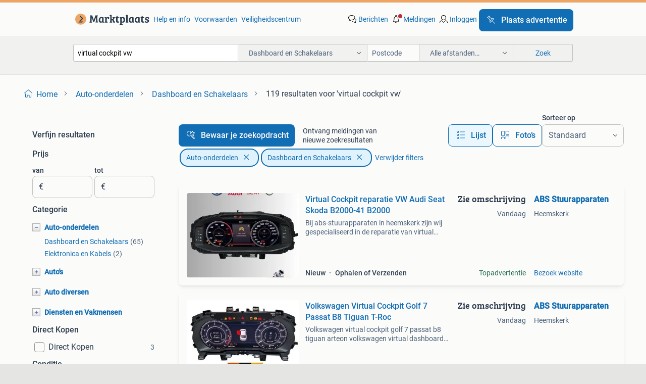

--- FILE ---
content_type: text/html; charset=utf-8
request_url: https://www.marktplaats.nl/l/auto-onderdelen/dashboard-en-schakelaars/q/virtual+cockpit+vw/
body_size: 56568
content:
<!DOCTYPE html><html lang="nl"><head><meta charSet="utf-8" data-next-head=""/><meta name="viewport" content="width=device-width, initial-scale=1" data-next-head=""/><script async="" src="https://www.hzcdn.io/bff/static/vendor/ecg-js-ga-tracking/index.3e3977d7.js"></script><script async="" src="//www.google-analytics.com/analytics.js"></script><script async="" src="//p.marktplaats.net/identity/mid.js"></script><title data-next-head="">≥ Virtual Cockpit Vw Dashboard en Schakelaars Te Koop | Marktplaats</title><meta name="description" content="Ontdek de Virtual Cockpit voor Volkswagen in de categorie Auto-onderdelen. Perfect voor dashboard en schakelaars, voor een complete upgrade van uw voertuig." data-next-head=""/><meta name="robots" content="index, follow" data-next-head=""/><link rel="canonical" href="https://www.marktplaats.nl/l/auto-onderdelen/dashboard-en-schakelaars/q/virtual+cockpit+vw/" data-next-head=""/><meta http-equiv="Content-Language" content="nl"/><link rel="shortcut icon" href="https://www.hzcdn.io/bff/static/vendor/hz-web-ui/mp/favicons/favicon.53911c94.ico"/><link rel="apple-touch-icon" sizes="57x57" href="https://www.hzcdn.io/bff/static/vendor/hz-web-ui/mp/favicons/apple-touch-icon-57x57.c048cb4e.png"/><link rel="apple-touch-icon" sizes="114x114" href="https://www.hzcdn.io/bff/static/vendor/hz-web-ui/mp/favicons/apple-touch-icon-114x114.ea366763.png"/><link rel="apple-touch-icon" sizes="72x72" href="https://www.hzcdn.io/bff/static/vendor/hz-web-ui/mp/favicons/apple-touch-icon-72x72.59be38cf.png"/><link rel="apple-touch-icon" sizes="144x144" href="https://www.hzcdn.io/bff/static/vendor/hz-web-ui/mp/favicons/apple-touch-icon-144x144.ffaf6f9c.png"/><link rel="apple-touch-icon" sizes="60x60" href="https://www.hzcdn.io/bff/static/vendor/hz-web-ui/mp/favicons/apple-touch-icon-60x60.162072b8.png"/><link rel="apple-touch-icon" sizes="120x120" href="https://www.hzcdn.io/bff/static/vendor/hz-web-ui/mp/favicons/apple-touch-icon-120x120.2dae936e.png"/><link rel="apple-touch-icon" sizes="76x76" href="https://www.hzcdn.io/bff/static/vendor/hz-web-ui/mp/favicons/apple-touch-icon-76x76.cb92b85b.png"/><link rel="apple-touch-icon" sizes="152x152" href="https://www.hzcdn.io/bff/static/vendor/hz-web-ui/mp/favicons/apple-touch-icon-152x152.5acb4c1d.png"/><link rel="apple-touch-icon" sizes="180x180" href="https://www.hzcdn.io/bff/static/vendor/hz-web-ui/mp/favicons/apple-touch-icon-180x180.675f318c.png"/><link rel="icon" type="image/png" sizes="192x192" href="https://www.hzcdn.io/bff/static/vendor/hz-web-ui/mp/favicons/favicon-192x192.d48b5e19.png"/><link rel="icon" type="image/png" sizes="160x160" href="https://www.hzcdn.io/bff/static/vendor/hz-web-ui/mp/favicons/favicon-160x160.585782bb.png"/><link rel="icon" type="image/png" sizes="96x96" href="https://www.hzcdn.io/bff/static/vendor/hz-web-ui/mp/favicons/favicon-96x96.6f26ecda.png"/><link rel="icon" type="image/png" sizes="16x16" href="https://www.hzcdn.io/bff/static/vendor/hz-web-ui/mp/favicons/favicon-16x16.c740ee66.png"/><link rel="icon" type="image/png" sizes="32x32" href="https://www.hzcdn.io/bff/static/vendor/hz-web-ui/mp/favicons/favicon-32x32.46bc961c.png"/><meta name="theme-color" content="#eda566"/><meta name="msapplication-TileColor" content="#eda566"/><meta name="msapplication-square150x150logo" content="https://www.hzcdn.io/bff/static/vendor/hz-web-ui/mp/favicons/mstile-150x150.fe394456.png"/><meta name="msapplication-square310x310logo" content="https://www.hzcdn.io/bff/static/vendor/hz-web-ui/mp/favicons/mstile-310x310.f868dd30.png"/><meta name="msapplication-square70x70logo" content="https://www.hzcdn.io/bff/static/vendor/hz-web-ui/mp/favicons/mstile-70x70.3110e2eb.png"/><meta name="msapplication-wide310x150logo" content="https://www.hzcdn.io/bff/static/vendor/hz-web-ui/mp/favicons/mstile-310x150.1ed97f84.png"/><meta name="msapplication-config" content="none"/><meta name="google-adsense-account" content="sites-7225412995316507"/><link rel="alternate" href="android-app://nl.marktplaats.android/marktplaats/search/execute?query=virtual+cockpit+vw&amp;categoryId=2910&amp;utm_source=google&amp;utm_medium=organic"/><link rel="preload" href="https://www.hzcdn.io/bff/static/_next/static/css/6b55382480cabdc2.css" as="style" crossorigin="anonymous"/><link rel="preload" href="https://www.hzcdn.io/bff/static/_next/static/css/0fef43449f52bba6.css" as="style" crossorigin="anonymous"/><script type="application/ld+json" data-next-head="">{"@context":"https:\u002F\u002Fschema.org","@type":"BreadcrumbList","itemListElement":[{"@type":"ListItem","position":1,"name":"Marktplaats","item":"https:\u002F\u002Fwww.marktplaats.nl\u002F"},{"@type":"ListItem","position":2,"name":"Auto-onderdelen","item":"https:\u002F\u002Fwww.marktplaats.nl\u002Fl\u002Fauto-onderdelen\u002F"},{"@type":"ListItem","position":3,"name":"Dashboard en Schakelaars","item":"https:\u002F\u002Fwww.marktplaats.nl\u002Fl\u002Fauto-onderdelen\u002Fdashboard-en-schakelaars\u002F"},{"@type":"ListItem","position":4,"name":"virtual cockpit vw","item":"https:\u002F\u002Fwww.marktplaats.nl\u002Fl\u002Fauto-onderdelen\u002Fdashboard-en-schakelaars\u002Fq\u002Fvirtual+cockpit+vw\u002F"}]}</script><script type="application/ld+json" data-next-head="">{"@context":"https:\u002F\u002Fschema.org","@type":"Product","name":"virtual cockpit vw","image":"https:\u002F\u002Fimages.marktplaats.com\u002Fapi\u002Fv1\u002Flisting-mp-p\u002Fimages\u002Fba\u002Fba00a2c4-e713-41b8-bb2d-fbe9fc814801?rule=ecg_mp_eps$_82","brand":{"@type":"Thing","name":""},"offers":{"@type":"AggregateOffer","lowPrice":1,"highPrice":1500,"priceCurrency":"EUR","availability":"http:\u002F\u002Fschema.org\u002FInStock"}}</script><script type="application/ld+json" data-next-head="">[{"@context":"https:\u002F\u002Fschema.org","@type":"ImageObject","creditText":"Marktplaats","name":"Vw Virtual cockpit Golf 7\u002F7,5","description":"Vaste prijs!! Golf 7 virtual cockpit, nieuw in doos.. Geschikt voor de volgende modellen, golf 7\u002F7,5 van bouwjaar 2013-2020 golf v","contentUrl":"https:\u002F\u002Fimages.marktplaats.com\u002Fapi\u002Fv1\u002Flisting-mp-p\u002Fimages\u002Fba\u002Fba00a2c4-e713-41b8-bb2d-fbe9fc814801?rule=ecg_mp_eps$_85.jpg","creator":{"@type":"Person","name":"Dave Car Parts"},"representativeOfPage":false},{"@context":"https:\u002F\u002Fschema.org","@type":"ImageObject","creditText":"Marktplaats","name":"Virtual Cockpit reparatie VW Audi Seat Skoda B2000-41 B2000","description":"Bij abs-stuurapparaten in heemskerk zijn wij gespecialiseerd in de reparatie van virtual cockpit-systemen en digitale instrumenten","contentUrl":"https:\u002F\u002Fmp.images.icas.io\u002Fapi\u002Fv1\u002Fa6519ad0\u002Fimages\u002Fda\u002Fdaceb83e-ed20-4b68-9304-3f869a9c64b0?rule=eps_85.JPG","creator":{"@type":"Person","name":"ABS Stuurapparaten"},"representativeOfPage":false},{"@context":"https:\u002F\u002Fschema.org","@type":"ImageObject","creditText":"Marktplaats","name":"VW ID.3 ID3 Virtual Cockpit Digitaal","description":"Vw id.3 Id3 virtual cockpit digitaal    vw id.3 Id 3 dashboard virtual cockpit digitaal teller locatie: a-k8-t6 prijs: €339,-","contentUrl":"https:\u002F\u002Fimages.marktplaats.com\u002Fapi\u002Fv1\u002Flisting-mp-p\u002Fimages\u002Ff5\u002Ff5bf2e0d-f39b-4891-9ac8-b7b6f0104ff2?rule=ecg_mp_eps$_85.jpg","creator":{"@type":"Person","name":"Polat & Polat"},"representativeOfPage":false},{"@context":"https:\u002F\u002Fschema.org","@type":"ImageObject","creditText":"Marktplaats","name":"Volkswagen Virtual Cockpit Golf 7 Passat B8 Tiguan T-Roc","description":"Volkswagen virtual cockpit golf 7 passat b8 tiguan arteon volkswagen virtual dashboard (instrument clusters) - reparatie service r","contentUrl":"https:\u002F\u002Fmp.images.icas.io\u002Fapi\u002Fv1\u002Fa6519ad0\u002Fimages\u002F42\u002F42d29a20-9f7b-4706-8706-e593a827816d?rule=eps_85.JPG","creator":{"@type":"Person","name":"ABS Stuurapparaten"},"representativeOfPage":false},{"@context":"https:\u002F\u002Fschema.org","@type":"ImageObject","creditText":"Marktplaats","name":"VW TIGUAN 5NA FACELIFT TELLER VIRTUAL COCKPIT  (3G0920790E)","description":"Origineel volkswagen tiguan instrumentenpaneel  onderdeelnummer: 3g0 920 790 e","contentUrl":"https:\u002F\u002Fimages.marktplaats.com\u002Fapi\u002Fv1\u002Flisting-mp-p\u002Fimages\u002F89\u002F8997af44-a3a2-47d1-aec5-9edcabcaa2cc?rule=ecg_mp_eps$_85.jpg","creator":{"@type":"Person","name":"VagParts Zwolle"},"representativeOfPage":false},{"@context":"https:\u002F\u002Fschema.org","@type":"ImageObject","creditText":"Marktplaats","name":"VW Golf 7.5 Virtual Cockpit  5G1920795","description":"Volkswagen golf 7.5 Digitale dash instrumentenklok tellerklok. Past ook op e golf onderdeelnummer: 5g1920795. De kilometerstand st","contentUrl":"https:\u002F\u002Fimages.marktplaats.com\u002Fapi\u002Fv1\u002Flisting-mp-p\u002Fimages\u002F42\u002F42602a7f-06c2-44bb-8f48-26ce0e981f3a?rule=ecg_mp_eps$_85.jpg","creator":{"@type":"Person","name":"Mr K."},"representativeOfPage":false},{"@context":"https:\u002F\u002Fschema.org","@type":"ImageObject","creditText":"Marktplaats","name":"VW Golf 7 VII 5G1920791B digitale teller virtual cockpit","description":"Een gebruikte volkswagen golf 7 digitale teller virtual cockpit \u002F dashboard voor de modellen vanaf bouwjaar 2013. Betreft enkel de","contentUrl":"https:\u002F\u002Fimages.marktplaats.com\u002Fapi\u002Fv1\u002Flisting-mp-p\u002Fimages\u002F6e\u002F6e92af23-72fb-4948-9eec-d7fc0a8468e9?rule=ecg_mp_eps$_85.jpg","creator":{"@type":"Person","name":"particulier"},"representativeOfPage":false},{"@context":"https:\u002F\u002Fschema.org","@type":"ImageObject","creditText":"Marktplaats","name":"VW Tiguan 5N 2016 5NA920791B digitale teller virtual cockpit","description":"Een gebruikte volkswagen tiguan digitale teller virtual cockpit \u002F dashboard voor de ad\u002Fbw\u002Fbt modellen vanaf bouwjaar 2016. Betreft","contentUrl":"https:\u002F\u002Fimages.marktplaats.com\u002Fapi\u002Fv1\u002Flisting-mp-p\u002Fimages\u002F3f\u002F3f08fce9-4240-4cc0-b063-45d5d77ee215?rule=ecg_mp_eps$_85.jpg","creator":{"@type":"Person","name":"particulier"},"representativeOfPage":false},{"@context":"https:\u002F\u002Fschema.org","@type":"ImageObject","creditText":"Marktplaats","name":"VW Golf 8 3D - Teller Virtual Cockpit Digitale teller","description":"Nieuwe vw golf 8 3d - teller virtual cockpit digitale tellerunit 5h0920340 km-stand instelbaar nieuw  0km onderdeelnummer: 5h09203","contentUrl":"https:\u002F\u002Fimages.marktplaats.com\u002Fapi\u002Fv1\u002Flisting-mp-p\u002Fimages\u002Fd5\u002Fd50a8d6b-979e-4dd0-a10c-b51d3658ded7?rule=ecg_mp_eps$_85.jpg","creator":{"@type":"Person","name":"VagParts Zwolle"},"representativeOfPage":false},{"@context":"https:\u002F\u002Fschema.org","@type":"ImageObject","creditText":"Marktplaats","name":"VW Golf 8 3-D Teller Virtual Cockpit Teller 5H0920340A","description":"Een zeer nette 3-d teller voor de volkswagen golf 8. Past op meerdere modellen op de golf 8. Onderdeelnummer: 5h0920340a kan event","contentUrl":"https:\u002F\u002Fimages.marktplaats.com\u002Fapi\u002Fv1\u002Flisting-mp-p\u002Fimages\u002F4a\u002F4a7ef46c-7c3e-4f00-a8fd-43446b903a73?rule=ecg_mp_eps$_85.jpg","creator":{"@type":"Person","name":"Car4Sale"},"representativeOfPage":false},{"@context":"https:\u002F\u002Fschema.org","@type":"ImageObject","creditText":"Marktplaats","name":"Vag audi vw seat virtual sport lay out view cockpit","description":"Sport mode sport view sport lay out alle virtuals voor meer informatie bellen of berichte van wagen autos 0612868844","contentUrl":"https:\u002F\u002Fimages.marktplaats.com\u002Fapi\u002Fv1\u002Flisting-mp-p\u002Fimages\u002Fe7\u002Fe7657ae5-6c6c-4533-93fc-39e2a5cabd45?rule=ecg_mp_eps$_85.jpg","creator":{"@type":"Person","name":"Van Wagen Auto’s"},"representativeOfPage":false},{"@context":"https:\u002F\u002Fschema.org","@type":"ImageObject","creditText":"Marktplaats","name":"Virtual cockpit dashboard en mib 2.5 navi vw Passat b8","description":"Complete set dashboard en navigatie systeem vrij geschakeld en compleet uit auto gehaald als set uit een passat b8 maar past ook o","contentUrl":"https:\u002F\u002Fimages.marktplaats.com\u002Fapi\u002Fv1\u002Flisting-mp-p\u002Fimages\u002Fc0\u002Fc03cca47-b015-44ff-8d57-f49c8151d986?rule=ecg_mp_eps$_85.jpg","creator":{"@type":"Person","name":"jack spijker"},"representativeOfPage":false},{"@context":"https:\u002F\u002Fschema.org","@type":"ImageObject","creditText":"Marktplaats","name":"VW T-Roc Digitaal Virtual Cockpit Display digitale teller","description":"Digitaal display \u002F cockpit voor een volkswagen t-roc. Controleer het onderdeelnummer (17a 920 320 a) om er zeker van te zijn dat d","contentUrl":"https:\u002F\u002Fimages.marktplaats.com\u002Fapi\u002Fv1\u002Flisting-mp-p\u002Fimages\u002Fdf\u002Fdfb9244b-319f-46bb-9e81-75b0df6fcfaf?rule=ecg_mp_eps$_85.jpg","creator":{"@type":"Person","name":"Y K"},"representativeOfPage":false},{"@context":"https:\u002F\u002Fschema.org","@type":"ImageObject","creditText":"Marktplaats","name":"Virtual cockpit dashboard VW Polo VW Taigo 2GP920310D","description":"Orginele, nette en werkende virtual cockpit geschikt voor een vw polo vanaf 2018, vw t-cross of vw taigo. Onderdeelnummer: 2gp9203","contentUrl":"https:\u002F\u002Fimages.marktplaats.com\u002Fapi\u002Fv1\u002Flisting-mp-p\u002Fimages\u002Fb3\u002Fb3b4a4e0-4535-4216-81c6-cd77bc5956d7?rule=ecg_mp_eps$_85.jpg","creator":{"@type":"Person","name":"MS Autotechniek"},"representativeOfPage":false},{"@context":"https:\u002F\u002Fschema.org","@type":"ImageObject","creditText":"Marktplaats","name":"VW Tiguan 5NA920791B Virtual Kilometer Teller Cockpit","description":"Volkswagen tiguan virtual cockpit \u002F kilometerteller onderdeel nummer 5na920791b let op! Lichte gebruikers sporen op de display zie","contentUrl":"https:\u002F\u002Fimages.marktplaats.com\u002Fapi\u002Fv1\u002Flisting-mp-p\u002Fimages\u002F5c\u002F5cb4ece9-6259-4302-b158-e5ca6ba968ed?rule=ecg_mp_eps$_85.jpg","creator":{"@type":"Person","name":"Diag Electronics"},"representativeOfPage":false},{"@context":"https:\u002F\u002Fschema.org","@type":"ImageObject","creditText":"Marktplaats","name":"VW Tiguan 5NA Virtual cockpit Tellerunit Digitaal","description":"Vw tiguan 5na virtual cockpit tellerunit digitaal 68.890 Km beschadiging zie foto's onderdeelnummer:  5na920791b extra product","contentUrl":"https:\u002F\u002Fimages.marktplaats.com\u002Fapi\u002Fv1\u002Flisting-mp-p\u002Fimages\u002F22\u002F22b42a80-ae6c-4695-bcff-fc13edb68e30?rule=ecg_mp_eps$_85.jpg","creator":{"@type":"Person","name":"FZN Parts"},"representativeOfPage":false},{"@context":"https:\u002F\u002Fschema.org","@type":"ImageObject","creditText":"Marktplaats","name":"Reparatie VW Virtual Cockpit Golf Passat Tiguan Arteon","description":"Volkswagen virtual cockpit reparatie met nieuwe onderdelen. 1 Jaar garantie! Geeft uw volkswagen met digitale teller unit een fout","contentUrl":"https:\u002F\u002Fimages.marktplaats.com\u002Fapi\u002Fv1\u002Flisting-mp-p\u002Fimages\u002F97\u002F975780d0-e341-4308-8da8-6f1cc617e1a3?rule=ecg_mp_eps$_85.jpg","creator":{"@type":"Person","name":"APKoen"},"representativeOfPage":false},{"@context":"https:\u002F\u002Fschema.org","@type":"ImageObject","creditText":"Marktplaats","name":"Virtual cockpit golf 5 6 7 caddy polo T6 touran sharan eos","description":"Nieuw – virtuele cockpit plug & play vw caddy, touran, transporter t6, eos, sharan, golf 5\u002F6\u002F7, polo beschrijving: te koop: ni","contentUrl":"https:\u002F\u002Fimages.marktplaats.com\u002Fapi\u002Fv1\u002Flisting-mp-p\u002Fimages\u002F3e\u002F3e70fbbb-4ddd-4f8b-b598-93464f38bdac?rule=ecg_mp_eps$_85.jpg","creator":{"@type":"Person","name":"stellens"},"representativeOfPage":false},{"@context":"https:\u002F\u002Fschema.org","@type":"ImageObject","creditText":"Marktplaats","name":"VW Tiguan 5NA Virtual Cockpit Tellerunit Display","description":"Vw tiguan 5na virtual cockpit tellerunit display 5na920791 digitale kilometerteller 3d-teller digtal dash 56.738Km ? Onderdeelnumm","contentUrl":"https:\u002F\u002Fimages.marktplaats.com\u002Fapi\u002Fv1\u002Flisting-mp-p\u002Fimages\u002F0f\u002F0f97f7cc-9c6f-46e8-b2b7-eb49d8d31e68?rule=ecg_mp_eps$_85.jpg","creator":{"@type":"Person","name":"FZN Parts"},"representativeOfPage":false},{"@context":"https:\u002F\u002Fschema.org","@type":"ImageObject","creditText":"Marktplaats","name":"vw touareg lll 2018 virtual cockpit km. teller tachoklok","description":"Vw touareg lll 2018 virtual cockpit km. Teller tachoklok referentienummer: 3069685  vw touareg lll 2018 virtual cockpit km. Teller","contentUrl":"https:\u002F\u002Fimages.marktplaats.com\u002Fapi\u002Fv1\u002Flisting-mp-p\u002Fimages\u002Fe3\u002Fe3470bec-10ef-436c-8a9e-066f24a2bd9c?rule=ecg_mp_eps$_85.jpg","creator":{"@type":"Person","name":"Otosan Automotive B.V."},"representativeOfPage":false},{"@context":"https:\u002F\u002Fschema.org","@type":"ImageObject","creditText":"Marktplaats","name":"vw touareg cr7 iii 2019 virtual cockpit km teller 761927790","description":"Vw touareg cr7 iii 2019 virtual cockpit km teller 761927790 referentienummer: 3077250  vw touareg cr7 iii 2019 virtual cockpit km ","contentUrl":"https:\u002F\u002Fimages.marktplaats.com\u002Fapi\u002Fv1\u002Flisting-mp-p\u002Fimages\u002F94\u002F947f4a5f-d469-4b43-b99c-f7b5b8e7a1e6?rule=ecg_mp_eps$_85.jpg","creator":{"@type":"Person","name":"Otosan Automotive B.V."},"representativeOfPage":false},{"@context":"https:\u002F\u002Fschema.org","@type":"ImageObject","creditText":"Marktplaats","name":"vw touareg cr7 iii 2017 virtual cockpit km teller 761927790","description":"Vw touareg cr7 iii 2017 virtual cockpit km teller 761927790 referentienummer: 3077249  vw touareg cr7 iii 2017 virtual cockpit km ","contentUrl":"https:\u002F\u002Fimages.marktplaats.com\u002Fapi\u002Fv1\u002Flisting-mp-p\u002Fimages\u002Fe2\u002Fe212d36c-1a99-4695-9e5d-4764944d2316?rule=ecg_mp_eps$_85.jpg","creator":{"@type":"Person","name":"Otosan Automotive B.V."},"representativeOfPage":false},{"@context":"https:\u002F\u002Fschema.org","@type":"ImageObject","creditText":"Marktplaats","name":"VW Passat B8 FL 3D-Teller Virtual Cockpit Digitale kilometer","description":"Vw passat b8 fl 3d-teller virtual cockpit digitale kilometerteller 3g0920320d onderdeelnummer:  3g0920320d extra product informati","contentUrl":"https:\u002F\u002Fimages.marktplaats.com\u002Fapi\u002Fv1\u002Flisting-mp-p\u002Fimages\u002Fae\u002Fae76af7f-064f-4805-9151-169c024b9696?rule=ecg_mp_eps$_85.jpg","creator":{"@type":"Person","name":"FZN Parts"},"representativeOfPage":false},{"@context":"https:\u002F\u002Fschema.org","@type":"ImageObject","creditText":"Marktplaats","name":"Volkswagen Tiguan Virtual Cockpit Gebruikt","description":"Wij bieden een vw tiguan digitale cockpit aan. Het inbouwen en inleren van de cockpit kost 150 euro. Het plaatsen en coderen van d","contentUrl":"https:\u002F\u002Fimages.marktplaats.com\u002Fapi\u002Fv1\u002Fdm-listing-mp-p\u002Fimages\u002F0a\u002F0ab080fb-6771-4d13-944a-85b4c95c17c3?rule=ecg_mp_eps$_85.jpg","creator":{"@type":"Person","name":"Power-Performance"},"representativeOfPage":false},{"@context":"https:\u002F\u002Fschema.org","@type":"ImageObject","creditText":"Marktplaats","name":"VW T-Roc 2GA 3D-Teller Virtual Cockpit Digitale Kilometertel","description":"Vw t-roc 2ga 3d-teller virtual cockpit digitale kilometerteller 17a920790 km-stand: 28500 kmeller virtual cockpit digitale kilomet","contentUrl":"https:\u002F\u002Fimages.marktplaats.com\u002Fapi\u002Fv1\u002Flisting-mp-p\u002Fimages\u002F62\u002F62b912cc-c00e-4148-a001-74eb594e4434?rule=ecg_mp_eps$_85.jpg","creator":{"@type":"Person","name":"FZN Parts"},"representativeOfPage":false},{"@context":"https:\u002F\u002Fschema.org","@type":"ImageObject","creditText":"Marktplaats","name":"VW Passat B8 Facelift 3D-Teller Virtual Cockpit Behuizing","description":"Vw passat b8 facelift 3d-teller virtual cockpit behuizing 3g0920320d onderdeelnummer:  3g0920320d extra product informatie:  prijs","contentUrl":"https:\u002F\u002Fimages.marktplaats.com\u002Fapi\u002Fv1\u002Flisting-mp-p\u002Fimages\u002Fbe\u002Fbe31cccc-6a0a-4554-8ea9-1b594b924f35?rule=ecg_mp_eps$_85.jpg","creator":{"@type":"Person","name":"FZN Parts"},"representativeOfPage":false},{"@context":"https:\u002F\u002Fschema.org","@type":"ImageObject","creditText":"Marktplaats","name":"VW Polo 2G 3D-Teller Virtual Cockpit Digitale Tellerunit","description":"Vw polo 2g 3d-teller virtual cockpit digitale tellerunit 2g0920790b km-stand: 9.174 Km onderdeelnummer:  2g0920790b extra product ","contentUrl":"https:\u002F\u002Fimages.marktplaats.com\u002Fapi\u002Fv1\u002Flisting-mp-p\u002Fimages\u002F4d\u002F4d1195a6-2a58-48b6-b61c-75e8c008d9dd?rule=ecg_mp_eps$_85.jpg","creator":{"@type":"Person","name":"FZN Parts"},"representativeOfPage":false},{"@context":"https:\u002F\u002Fschema.org","@type":"ImageObject","creditText":"Marktplaats","name":"VW Polo 2G 3D-Teller Virtual Cockpit Digitale Tellerunit","description":"Vw polo 2g 3d-teller virtual cockpit digitale tellerunit 2g0920790b km-stand: 17.678 Km onderdeelnummer:  17678 extra product info","contentUrl":"https:\u002F\u002Fimages.marktplaats.com\u002Fapi\u002Fv1\u002Flisting-mp-p\u002Fimages\u002F64\u002F64757f0b-2a13-4134-ad3e-40fe8c7bd4e3?rule=ecg_mp_eps$_85.jpg","creator":{"@type":"Person","name":"FZN Parts"},"representativeOfPage":false},{"@context":"https:\u002F\u002Fschema.org","@type":"ImageObject","creditText":"Marktplaats","name":"VW Golf 8 3D-Teller Virtual Cockpit Digitale Tellerunit","description":"Vw golf 8 3d-teller virtual cockpit digitale tellerunit 5h0920340b km- stand instelbaar nieuw 0km onderdeelnummer:  5h0920340b ext","contentUrl":"https:\u002F\u002Fimages.marktplaats.com\u002Fapi\u002Fv1\u002Flisting-mp-p\u002Fimages\u002Fd0\u002Fd02d3cca-04a4-4ee9-b667-b518b8eeddb3?rule=ecg_mp_eps$_85.jpg","creator":{"@type":"Person","name":"FZN Parts"},"representativeOfPage":false},{"@context":"https:\u002F\u002Fschema.org","@type":"ImageObject","creditText":"Marktplaats","name":"VW Polo 2G 3D-Teller Virtual cockpit Digitaal","description":"Vw polo 2g 3d-teller virtual cockpit digitaal beschadigd zie foto's onderdeelnummer:  2g0920320b extra product informatie:  pr","contentUrl":"https:\u002F\u002Fimages.marktplaats.com\u002Fapi\u002Fv1\u002Flisting-mp-p\u002Fimages\u002Fd5\u002Fd58cbc11-0604-419d-b7ed-ee9a7cdc8a1a?rule=ecg_mp_eps$_85.jpg","creator":{"@type":"Person","name":"FZN Parts"},"representativeOfPage":false}]</script><script type="application/ld+json" data-next-head="">{"@context":"https:\u002F\u002Fschema.org","@type":"WebPage","speakable":{"@type":"SpeakableSpecification","cssSelector":[".speakable-content-hidden .title",".speakable-content-hidden .description"]},"name":"≥ Virtual Cockpit Vw Dashboard en Schakelaars Te Koop | Marktplaats","description":"Via Marktplaats: Ontdek de Virtual Cockpit voor Volkswagen in de categorie Auto-onderdelen. Perfect voor dashboard en schakelaars, voor een complete upgrade van uw voertuig."}</script><link rel="stylesheet" href="https://www.hzcdn.io/bff/static/vendor/hz-design-tokens/mp/tokens/CssVars.7d23a0ff.css"/><link rel="stylesheet" href="https://www.hzcdn.io/bff/static/vendor/hz-web-ui/mp/assets/Assets.0ed3ca39.css"/><link rel="stylesheet" href="https://www.hzcdn.io/bff/static/vendor/hz-web-ui/mp/Fonts.af97ee0f.css"/><link rel="stylesheet" href="https://www.hzcdn.io/bff/static/vendor/hz-web-ui/mp/icons/Icons.94033c96.css"/><link rel="stylesheet" href="https://www.hzcdn.io/bff/static/vendor/hz-web-ui/mp/Index.f9d118a8.css"/><link rel="stylesheet" href="https://www.hzcdn.io/bff/static/vendor/hz-web-ui/mp/apps/Header/Index.ff155884.css"/><link rel="stylesheet" href="https://www.hzcdn.io/bff/static/vendor/hz-web-ui/mp/apps/LoginNudge/Index.fbe6fbe3.css"/><script type="text/javascript">    (function (w, d, s, l, i) {
        w[l] = w[l] || [];
        w[l].push({'gtm.start': new Date().getTime(), event: 'gtm.js'});
        var f = d.getElementsByTagName(s)[0], j = d.createElement(s), dl = l != 'dataLayer' ? '&l=' + l : '';
        j.async = true;
        j.src = 'https://tagmanager.marktplaats.nl/gtm.js?id=' + i + dl;
        f.parentNode.insertBefore(j, f);
    })(window, document, 'script', 'dataLayer', 'GTM-TFG7LW');
</script><script type="text/javascript">
    const dataLayer = window.dataLayer || [];
    dataLayer.push({"s":{"pn":-1,"ps":-1,"tr":-1,"srt":{},"prc":{"mn":-1,"mx":-1}},"l":{"d":0,"pcid":""},"m":{},"p":{"t":"ResultsSearch","vt":"LR","v":7},"c":{"c":{"id":2910,"n":"Dashboard en Schakelaars"},"l1":{"id":2600,"n":"Auto-onderdelen"},"l2":{"id":2910,"n":"Dashboard en Schakelaars"},"sfc":{"id":2600,"n":"auto-onderdelen"}},"u":{"li":false,"tg":{"stg":"hzbit1544_b|bnl31758_b|bnl16400_b|bnl36578_b|bnl13923_b|mp2199_b|hzbit1440_b|aur7918_b|configurablelandingpage_b|bnl30290_b|pie-2608-reblaze-challenge-tag_a|aur7826_b|sitespeed_a|bnl34031_b|hzbit1543_b|bnl34342_b|bnl4892_b|hzbit1405_b|bnl23670_b|bnl23670v3_b|aur3186_b|bnl31759_b"}},"d":{"ua":"Mozilla/5.0 (Macintosh; Intel Mac OS X 10_15_7) AppleWebKit/537.36 (KHTML, like Gecko) Chrome/131.0.0.0 Safari/537.36; ClaudeBot/1.0; +claudebot@anthropic.com)"},"a":{},"o":{}}, {"consentToAllPurposes":false}, {"consentToAllPurposes":false})</script><script type="text/javascript">window.ecGaEventsOnLoad = [];
    window.ecGa = window.ecGa || function() { (ecGa.q = ecGa.q || []).push(arguments) };
    window.ecGaInitialId = 'UA-4684363-31'</script><script type="text/javascript">window.customGlobalConfig = {"pageViewMetricConfig":{"vurl":"SearchResultsPage","isPageViewCustomMetricEnabled":true,"gptBatchMetricsEndpointUrl":"/metrics/displays"},"adsenseMetricConfig":{"vurl":"SearchResultsPage","enableAdsenseMetrics":true,"gptBatchMetricsEndpointUrl":"/metrics/displays"}}</script><script type="text/javascript">
    const STORAGE_SCROLL_KEY = 'lrp_scroll_store';
    const TYPE_BACK_FORWARD = 2;

    window.addEventListener('pageshow', (event) => {
      const isNavigatedBack =
        window?.performance?.getEntriesByType('navigation')?.[0]?.type === 'back_forward' ||
        window?.performance?.navigation?.type === TYPE_BACK_FORWARD;
      const isScrolledToTop = window.scrollY === 0;
      const isScrolledBelowSmartBanner = window.scrollY === 1;
      const scrollRestorationEvent = {
        eventAction: 'exposedScrollRestoration',
      };
      const storageItem = sessionStorage.getItem(STORAGE_SCROLL_KEY);
      let parsedStorageItem = {};
      if (storageItem) {
        try {
          parsedStorageItem = JSON.parse(storageItem);
        } catch (e) {
          sessionStorage.removeItem(STORAGE_SCROLL_KEY);
        }
      }
      const { href, pos, height } = parsedStorageItem;
      const samePage = href === window.location.href;
      const acceptableDiff = window.innerHeight / 2;
      const diffScrollPositions = Math.abs(pos - window.scrollY);

      if (isNavigatedBack && samePage && pos > 10 && (isScrolledToTop || isScrolledBelowSmartBanner || diffScrollPositions > acceptableDiff)) {
        if (history.scrollRestoration) {
          history.scrollRestoration = 'manual';
        }
        setTimeout(() => {
          const layoutElements = document.querySelectorAll('.hz-Page-body, .hz-Page-container--fullHeight');
          layoutElements.forEach((el) => {
            el.style.minHeight = height + 'px';
          });
          window.scrollTo(0, pos);
        }, 0);
      }
    });
  </script><link rel="stylesheet" href="https://www.hzcdn.io/bff/static/_next/static/css/6b55382480cabdc2.css" crossorigin="anonymous" data-n-g=""/><link rel="stylesheet" href="https://www.hzcdn.io/bff/static/_next/static/css/0fef43449f52bba6.css" crossorigin="anonymous" data-n-p=""/><noscript data-n-css=""></noscript><script defer="" crossorigin="anonymous" noModule="" src="https://www.hzcdn.io/bff/static/_next/static/chunks/polyfills-42372ed130431b0a.js"></script><script src="https://www.hzcdn.io/bff/static/_next/static/chunks/webpack-ae83c548d5bbe263.js" defer="" crossorigin="anonymous"></script><script src="https://www.hzcdn.io/bff/static/_next/static/chunks/framework-117214d4b4dec970.js" defer="" crossorigin="anonymous"></script><script src="https://www.hzcdn.io/bff/static/_next/static/chunks/main-6c2b5bfdfee7465e.js" defer="" crossorigin="anonymous"></script><script src="https://www.hzcdn.io/bff/static/_next/static/chunks/pages/_app-1f2ec268c6858915.js" defer="" crossorigin="anonymous"></script><script src="https://www.hzcdn.io/bff/static/_next/static/chunks/614-4963f56e65520160.js" defer="" crossorigin="anonymous"></script><script src="https://www.hzcdn.io/bff/static/_next/static/chunks/199-dc7b1276f4508265.js" defer="" crossorigin="anonymous"></script><script src="https://www.hzcdn.io/bff/static/_next/static/chunks/762-706ee0c75825ff92.js" defer="" crossorigin="anonymous"></script><script src="https://www.hzcdn.io/bff/static/_next/static/chunks/580-76b771612943cf02.js" defer="" crossorigin="anonymous"></script><script src="https://www.hzcdn.io/bff/static/_next/static/chunks/191-ca6f830a3869e778.js" defer="" crossorigin="anonymous"></script><script src="https://www.hzcdn.io/bff/static/_next/static/chunks/702-99165108e10df1f6.js" defer="" crossorigin="anonymous"></script><script src="https://www.hzcdn.io/bff/static/_next/static/chunks/193-8480737841edc87f.js" defer="" crossorigin="anonymous"></script><script src="https://www.hzcdn.io/bff/static/_next/static/chunks/pages/lrp.mp.nlnl-14e70f465ad9c235.js" defer="" crossorigin="anonymous"></script><script src="https://www.hzcdn.io/bff/static/_next/static/tUQ6p6arjmwSu9KzM5LSJ/_buildManifest.js" defer="" crossorigin="anonymous"></script><script src="https://www.hzcdn.io/bff/static/_next/static/tUQ6p6arjmwSu9KzM5LSJ/_ssgManifest.js" defer="" crossorigin="anonymous"></script></head><body><div class="hz-Page-body hz-Page-body--lrp hz-Page"><link rel="preload" as="image" href="//www.hzcdn.io/bff/static/vendor/hz-web-ui/mp/assets/tenant--nlnl.fdb6d8c5.svg"/><link rel="preload" as="image" href="//www.hzcdn.io/bff/static/vendor/hz-web-ui/mp/assets/tenant-coin--nlnl.e0064ede.svg"/><link rel="preload" as="image" href="/bff/static/_next/assets/collapsible-menu-open-icon.08973cd1.png"/><link rel="preload" as="image" href="/bff/static/_next/assets/collapsible-menu-closed-icon.f738b22e.png"/><link rel="preload" as="image" href="https://mp.images.icas.io/api/v1/a6519ad0/images/da/daceb83e-ed20-4b68-9304-3f869a9c64b0?rule=eps_82" fetchPriority="high"/><script async="" src="https://consent.marktplaats.nl/unified/wrapperMessagingWithoutDetection.js"></script><div id="__next"><script>function _typeof(t){return(_typeof="function"==typeof Symbol&&"symbol"==typeof Symbol.iterator?function(t){return typeof t}:function(t){return t&&"function"==typeof Symbol&&t.constructor===Symbol&&t!==Symbol.prototype?"symbol":typeof t})(t)}!function(){for(var t,e,o=[],n=window,r=n;r;){try{if(r.frames.__tcfapiLocator){t=r;break}}catch(t){}if(r===n.top)break;r=n.parent}t||(function t(){var e=n.document,o=!!n.frames.__tcfapiLocator;if(!o)if(e.body){var r=e.createElement("iframe");r.style.cssText="display:none",r.name="__tcfapiLocator",e.body.appendChild(r)}else setTimeout(t,5);return!o}(),n.__tcfapi=function(){for(var t=arguments.length,n=new Array(t),r=0;r<t;r++)n[r]=arguments[r];if(!n.length)return o;"setGdprApplies"===n[0]?n.length>3&&2===parseInt(n[1],10)&&"boolean"==typeof n[3]&&(e=n[3],"function"==typeof n[2]&&n[2]("set",!0)):"ping"===n[0]?"function"==typeof n[2]&&n[2]({gdprApplies:e,cmpLoaded:!1,cmpStatus:"stub"}):o.push(n)},n.addEventListener("message",(function(t){var e="string"==typeof t.data,o={};if(e)try{o=JSON.parse(t.data)}catch(t){}else o=t.data;var n="object"===_typeof(o)?o.__tcfapiCall:null;n&&window.__tcfapi(n.command,n.version,(function(o,r){var a={__tcfapiReturn:{returnValue:o,success:r,callId:n.callId}};t&&t.source&&t.source.postMessage&&t.source.postMessage(e?JSON.stringify(a):a,"*")}),n.parameter)}),!1))}();</script><script>
  window._sp_ss_config = {
    accountId: 1825,
    baseEndpoint: 'https://consent.marktplaats.nl',
    privacyManagerModalId: 1177336,
  };
</script><script src="https://www.hzcdn.io/bff/static/vendor/sourcepoint-lib/index.620fc35c.js"></script><header class=" u-stickyHeader" style="height:100%"><div class="hz-Header"><div class="hz-Header-ribbonTop"></div><div class="hz-Header-navBar hz-Header-bigger-touchAreas"><div class="hz-Header-maxWidth"><a class="hz-Link hz-Link--standalone hz-Header-logo" data-role="homepage" aria-label="Homepage" tabindex="0" href="/" role="link"><img src="//www.hzcdn.io/bff/static/vendor/hz-web-ui/mp/assets/tenant--nlnl.fdb6d8c5.svg" class="hz-Header-logo-desktop" alt="Marktplaats Start"/><img src="//www.hzcdn.io/bff/static/vendor/hz-web-ui/mp/assets/tenant-coin--nlnl.e0064ede.svg" class="hz-Header-logo-mobile" alt="Marktplaats Start"/></a><a class="hz-Button hz-Button--primary hz-Header-skipToMain" href="#main-container" data-role="skip-to-main">Ga naar advertenties</a><ul class="hz-Header-links"><li><a class="hz-Link hz-Link--isolated" tabindex="0" href="https://help.marktplaats.nl/s/" role="link">Help en info</a></li><li><a class="hz-Link hz-Link--isolated" tabindex="0" href="https://www.marktplaats.nl/i/help/over-marktplaats/voorwaarden-en-privacybeleid/algemene-gebruiksvoorwaarden.dot.html" role="link">Voorwaarden</a></li><li><a class="hz-Link hz-Link--isolated" tabindex="0" href="https://www.marktplaats.nl/m/veiligheidscentrum/" role="link">Veiligheidscentrum</a></li></ul><ul class="hz-Header-menu" data-role="nav-dropdown-menu"><li class="hz-hide-custom--messages"><a class="hz-Link hz-Link--isolated" data-sem="messagingDisplayAction" data-role="messaging" title="Berichten" tabindex="0" href="/messages" role="link"><div class="hz-Button-badge"><i class="hz-Icon hz-Icon--backgroundDefaultInverse hz-SvgIcon hz-SvgIconMessages" aria-hidden="true" data-sem="Icon"></i><span class="hz-hide-lte-md">Berichten</span></div></a></li><li><a class="hz-Link hz-Link--isolated" data-role="notifications" title="Meldingen" tabindex="0" href="/notifications" role="button"><div class="hz-Button-badge"><i class="hz-Icon hz-Icon--backgroundDefaultInverse hz-SvgIcon hz-SvgIconNotification" aria-hidden="true" data-sem="Icon"></i><i class="hz-Header-badge hz-Header-badge--signalAction"></i><span class="hz-hide-lte-md">Meldingen</span></div></a></li><li class="hz-hide-gte-lg"><button class="hz-Link hz-Link--isolated" data-role="hamburgerOpen" tabindex="0" type="button" role="link"><i class="hz-Icon hz-Icon--backgroundDefaultInverse hz-SvgIcon hz-SvgIconProfile" aria-hidden="true" data-sem="Icon"></i></button></li><li class="hz-hide-lte-md"><a class="hz-Link hz-Link--isolated" data-role="login" tabindex="0" href="/identity/v2/login?target=" role="link"><i class="hz-Icon hz-Icon--backgroundDefaultInverse hz-SvgIcon hz-SvgIconProfile" aria-hidden="true" data-sem="Icon"></i><span>Inloggen</span></a></li><li><a class="hz-Button hz-Button--primary hz-Button--callToAction" href="https://link.marktplaats.nl/link/placead/start" data-role="placeAd" tabindex="0" aria-label="Plaats advertentie"><span class="hz-Button-Icon hz-Button-Icon--start"><i class="hz-Icon hz-SvgIcon hz-SvgIconPinCallToActionForeground" aria-hidden="true" data-sem="Icon"></i></span><span class="hz-hide-lte-md">Plaats advertentie</span></a></li></ul></div></div><div class="hz-Header-searchBar"><div class="hz-Header-maxWidth "><form class="hz-SearchForm" data-role="searchForm" method="get"><div class="hz-SearchFieldset-standard"><div class="hz-SearchForm-query" data-role="searchForm-query"><div class="hz-Nav-dropdown hz-Nav-dropdown--full-width hz-Nav-dropdown--closed"><input class="hz-Nav-dropdown-toggle hz-Header-Autocomplete-input" spellCheck="false" data-role="searchForm-autocomplete" aria-label="Dropdown zoekbalk" autoComplete="off" tabindex="0" role="combobox" aria-expanded="false" aria-owns="dropdown-list" aria-describedby="autocomplete-instructions" name="query" value="virtual cockpit vw"/><div id="autocomplete-instructions" style="display:none">Typ om suggesties te zien. Gebruik de pijltjestoetsen om door de suggesties te navigeren en druk op Enter om een optie te selecteren.</div><div aria-live="polite" style="position:absolute;height:0;width:0;overflow:hidden"></div></div></div></div><div class="hz-SearchFieldset-advanced"><div class="hz-SearchForm-category"><div class="hz-CustomDropdown" data-role="searchForm-category-menu"><div class="hz-Custom-dropdown-container  is-dirty"><div class="hz-Input hz-dropdown-trigger" id="categoryId" role="button" aria-haspopup="listbox" aria-label="Dashboard en Schakelaars selected, Kies categorie:, collapsed" aria-required="false" tabindex="0" data-testid="dropdown-trigger" data-value="2910"><span class="hz-dropdown-value">Dashboard en Schakelaars</span><i class="hz-Icon hz-SvgIcon hz-SvgIconArrowDown" aria-hidden="true" data-sem="Icon"></i></div></div></div><input type="hidden" name="categoryId" value="2910"/></div><div id="formPostcode" class="hz-SearchForm-postcode"><div class="hz-TextField"><div class="hz-TextField-formControl"><input class="hz-TextField-input" autoComplete="off" placeholder="Postcode" aria-label="Postcode" id="TextField-" type="text" aria-describedby="TextField--Footer-helper-text" aria-invalid="false" name="postcode" value=""/></div><div class="hz-TextField-footer"><div></div><div id="live-announcement" role="alert" aria-live="polite" aria-atomic="true" style="position:absolute;height:0;width:0;overflow:hidden;display:none"></div></div></div></div><div class="hz-SearchForm-distance"><div class="hz-CustomDropdown" data-role="searchForm-distance-menu"><div class="hz-Custom-dropdown-container  is-dirty"><div class="hz-Input hz-dropdown-trigger" id="distance" role="button" aria-haspopup="listbox" aria-label="Alle afstanden… selected, Kies afstand:, collapsed" aria-required="false" tabindex="0" data-testid="dropdown-trigger" data-value="0"><span class="hz-dropdown-value">Alle afstanden…</span><i class="hz-Icon hz-SvgIcon hz-SvgIconArrowDown" aria-hidden="true" data-sem="Icon"></i></div></div></div><input type="hidden" name="distance" value="0"/></div></div><button class="hz-Button hz-Button--secondary hz-SearchForm-search" type="submit" data-role="searchForm-button" tabindex="0"><i class="hz-Icon hz-hide-gte-md hz-SvgIcon hz-SvgIconSearch" aria-hidden="true" data-sem="Icon"></i><span class="hz-show-md">Zoek</span></button><div class="hz-SearchForm-options"></div></form></div></div><div class="hz-Header-ribbonBottom"></div></div></header><!--$--><!--/$--><main class="hz-Page-container hz-Page-container--"><div class="hz-Page-content" id="content"><div class="speakable-content-hidden" hidden=""><p class="title">≥ Virtual Cockpit Vw Dashboard en Schakelaars Te Koop | Marktplaats</p><p class="description">Ontdek de Virtual Cockpit voor Volkswagen in de categorie Auto-onderdelen. Perfect voor dashboard en schakelaars, voor een complete upgrade van uw voertuig.</p></div><div class="hz-Banner hz-Banner--fluid"><div id="banner-top-dt" class="loading mobileOnly "></div></div><div class="hz-Page-element hz-Page-element hz-Page-element--full-width hz-Page-element--breadCrumbAndSaveSearch"><nav class="hz-Breadcrumbs" aria-label="Kruimelpad"><ol class="hz-BreadcrumbsList"><li class="hz-Breadcrumb" data-testid="breadcrumb-link"><a class="hz-Link hz-Link--isolated" href="/" role="link"><i class="hz-Icon hz-Icon--textLinkDefault left-icon hz-SvgIcon hz-SvgIconHome" aria-hidden="true" data-sem="Icon"></i><span class="hz-BreadcrumbLabel">Home</span><i class="hz-Icon hz-Icon--textSecondary right-icon hz-SvgIcon hz-SvgIconArrowRight" aria-hidden="true" data-sem="Icon"></i></a></li><li class="hz-Breadcrumb" data-testid="breadcrumb-link"><a class="hz-Link hz-Link--isolated" href="/l/auto-onderdelen/" role="link"><span class="hz-BreadcrumbLabel">Auto-onderdelen</span><i class="hz-Icon hz-Icon--textSecondary right-icon hz-SvgIcon hz-SvgIconArrowRight" aria-hidden="true" data-sem="Icon"></i></a></li><li class="hz-Breadcrumb" data-testid="breadcrumb-link"><a class="hz-Link hz-Link--isolated" href="/l/auto-onderdelen/dashboard-en-schakelaars/" role="link"><span class="hz-BreadcrumbLabel">Dashboard en Schakelaars</span><i class="hz-Icon hz-Icon--textSecondary right-icon hz-SvgIcon hz-SvgIconArrowRight" aria-hidden="true" data-sem="Icon"></i></a></li><li class="hz-Breadcrumb" aria-current="page" data-testid="breadcrumb-last-item"><span class="hz-CurrentPage" role="text" aria-label="[object Object], current page."><span>119 resultaten</span> <span>voor 'virtual cockpit vw'</span></span></li></ol></nav></div><div class="hz-Page-element hz-Page-element--aside"><div class="hz-Filters"><div class="hz-RowHeader"><span class="hz-HeaderTitle"><span class="hz-Text hz-Text--bodyLargeStrong u-colorTextPrimary">Verfijn resultaten</span></span></div><div class="hz-Filter"><div class="hz-RowHeader range-PriceCents"><span class="hz-HeaderTitle"><span class="hz-Text hz-Text--bodyLargeStrong u-colorTextPrimary">Prijs</span></span></div><div role="group" aria-labelledby="range-PriceCents" class="hz-Filter-fields"><div class="hz-TextField hz-TextField--prefixed"><label class="hz-Text hz-Text--bodyRegularStrong u-colorTextPrimary input-label" for="PrefixedTextField-van">van</label><div class="hz-TextField-formControl"><span class="hz-TextField-prefix">€</span><input class="hz-TextField-input" id="PrefixedTextField-van" type="text" aria-describedby="PrefixedTextField-van-Footer-helper-text" aria-invalid="false" name="from" value=""/></div><div class="hz-TextField-footer"><div></div><div id="live-announcement" role="alert" aria-live="polite" aria-atomic="true" style="position:absolute;height:0;width:0;overflow:hidden;display:none"></div></div></div><div class="hz-TextField hz-TextField--prefixed"><label class="hz-Text hz-Text--bodyRegularStrong u-colorTextPrimary input-label" for="PrefixedTextField-tot">tot</label><div class="hz-TextField-formControl"><span class="hz-TextField-prefix">€</span><input class="hz-TextField-input" id="PrefixedTextField-tot" type="text" aria-describedby="PrefixedTextField-tot-Footer-helper-text" aria-invalid="false" name="to" value=""/></div><div class="hz-TextField-footer"><div></div><div id="live-announcement" role="alert" aria-live="polite" aria-atomic="true" style="position:absolute;height:0;width:0;overflow:hidden;display:none"></div></div></div></div></div><div class="hz-Filter"><div class="hz-RowHeader"><span class="hz-HeaderTitle"><span class="hz-Text hz-Text--bodyLargeStrong u-colorTextPrimary">Categorie</span></span></div><ul class="hz-Tree-list"><div id="2600" class="hz-Tree-list-item"><li class="hz-Level-one hz-Level-one--open  "><button aria-expanded="true" aria-label="Auto-onderdelen" class="hz-State-button"><img src="/bff/static/_next/assets/collapsible-menu-open-icon.08973cd1.png" alt="expand" class="hz-State-icon"/></button><a class="hz-Link hz-Link--isolated category-name" tabindex="0" role="link">Auto-onderdelen</a></li><li class="hz-Level-two "><a class="hz-Link hz-Link--isolated category-name" tabindex="0" role="link">Dashboard en Schakelaars<span class="hz-Filter-counter">(<!-- -->65<!-- -->)</span></a></li><li class="hz-Level-two "><a class="hz-Link hz-Link--isolated category-name" tabindex="0" role="link">Elektronica en Kabels<span class="hz-Filter-counter">(<!-- -->2<!-- -->)</span></a></li></div><div id="91" class="hz-Tree-list-item"><li class="hz-Level-one hz-Level-one--closed  "><button aria-expanded="false" aria-label="Auto&#x27;s" class="hz-State-button"><img src="/bff/static/_next/assets/collapsible-menu-closed-icon.f738b22e.png" alt="expand" class="hz-State-icon"/></button><a class="hz-Link hz-Link--isolated category-name" tabindex="0" role="link">Auto&#x27;s</a></li><li class="hz-Level-two "><a class="hz-Link hz-Link--isolated category-name" tabindex="0" role="link">Volkswagen<span class="hz-Filter-counter">(<!-- -->36<!-- -->)</span></a></li><li class="hz-Level-two "><a class="hz-Link hz-Link--isolated category-name" tabindex="0" role="link">Bestelauto&#x27;s<span class="hz-Filter-counter">(<!-- -->12<!-- -->)</span></a></li></div><div id="48" class="hz-Tree-list-item"><li class="hz-Level-one hz-Level-one--closed  "><button aria-expanded="false" aria-label="Auto diversen" class="hz-State-button"><img src="/bff/static/_next/assets/collapsible-menu-closed-icon.f738b22e.png" alt="expand" class="hz-State-icon"/></button><a class="hz-Link hz-Link--isolated category-name" tabindex="0" role="link">Auto diversen</a></li><li class="hz-Level-two "><a class="hz-Link hz-Link--isolated category-name" tabindex="0" role="link">Tuning en Styling<span class="hz-Filter-counter">(<!-- -->2<!-- -->)</span></a></li><li class="hz-Level-two "><a class="hz-Link hz-Link--isolated category-name" tabindex="0" role="link">Achteruitrijcamera&#x27;s<span class="hz-Filter-counter">(<!-- -->1<!-- -->)</span></a></li></div><div id="1098" class="hz-Tree-list-item"><li class="hz-Level-one hz-Level-one--closed  "><button aria-expanded="false" aria-label="Diensten en Vakmensen" class="hz-State-button"><img src="/bff/static/_next/assets/collapsible-menu-closed-icon.f738b22e.png" alt="expand" class="hz-State-icon"/></button><a class="hz-Link hz-Link--isolated category-name" tabindex="0" role="link">Diensten en Vakmensen</a></li><li class="hz-Level-two "><a class="hz-Link hz-Link--isolated category-name" tabindex="0" role="link">Auto en Motor | Monteurs en Garages<span class="hz-Filter-counter">(<!-- -->1<!-- -->)</span></a></li></div></ul></div><div class="hz-Filter"><div class="hz-Filter-headingSection"><div class="hz-RowHeader"><span class="hz-HeaderTitle"><span class="hz-Text hz-Text--bodyLargeStrong u-colorTextPrimary">Direct Kopen</span></span></div></div><div class="hz-Filter-attribute"><label for="buyitnow-Direct Kopen"><a class="hz-Link hz-Link--isolated hz-Filter-attribute-text" tabindex="-1" role="link"><label class="hz-SelectionInput hz-SelectionInput--Checkbox" for="buyitnow-Direct Kopen"><div class="hz-SelectionInput-InputContainer"><input class="hz-SelectionInput-Input" type="Checkbox" id="buyitnow-Direct Kopen" name="buyitnow-Direct Kopen" value="Direct Kopen"/></div><div class="hz-SelectionInput-Container"><div class="hz-SelectionInput-Body"><div class="hz-SelectionInput-Label"><span class="hz-SelectionInput-LabelText"><span class="hz-Text hz-Text--bodyLarge u-colorTextPrimary">Direct Kopen</span></span><span class="hz-SelectionInput-Counter"><span class="hz-Text hz-Text--bodyRegular u-colorTextSecondary">3</span></span></div></div></div></label></a></label></div></div><div class="hz-Filter"><div class="hz-Filter-headingSection"><div class="hz-RowHeader"><span class="hz-HeaderTitle"><span class="hz-Text hz-Text--bodyLargeStrong u-colorTextPrimary">Conditie</span></span></div></div><div class="hz-Filter-attribute"><label for="condition-Nieuw"><a class="hz-Link hz-Link--isolated hz-Filter-attribute-text" tabindex="-1" role="link"><label class="hz-SelectionInput hz-SelectionInput--Checkbox" for="condition-Nieuw"><div class="hz-SelectionInput-InputContainer"><input class="hz-SelectionInput-Input" type="Checkbox" id="condition-Nieuw" name="condition-Nieuw" value="Nieuw"/></div><div class="hz-SelectionInput-Container"><div class="hz-SelectionInput-Body"><div class="hz-SelectionInput-Label"><span class="hz-SelectionInput-LabelText"><span class="hz-Text hz-Text--bodyLarge u-colorTextPrimary">Nieuw</span></span><span class="hz-SelectionInput-Counter"><span class="hz-Text hz-Text--bodyRegular u-colorTextSecondary">44</span></span></div></div></div></label></a></label></div><div class="hz-Filter-attribute"><label for="condition-Gebruikt"><a class="hz-Link hz-Link--isolated hz-Filter-attribute-text" tabindex="-1" role="link"><label class="hz-SelectionInput hz-SelectionInput--Checkbox" for="condition-Gebruikt"><div class="hz-SelectionInput-InputContainer"><input class="hz-SelectionInput-Input" type="Checkbox" id="condition-Gebruikt" name="condition-Gebruikt" value="Gebruikt"/></div><div class="hz-SelectionInput-Container"><div class="hz-SelectionInput-Body"><div class="hz-SelectionInput-Label"><span class="hz-SelectionInput-LabelText"><span class="hz-Text hz-Text--bodyLarge u-colorTextPrimary">Gebruikt</span></span><span class="hz-SelectionInput-Counter"><span class="hz-Text hz-Text--bodyRegular u-colorTextSecondary">63</span></span></div></div></div></label></a></label></div><div class="hz-Filter-attribute"><label for="condition-Gereviseerd"><a class="hz-Link hz-Link--isolated hz-Filter-attribute-text" tabindex="-1" role="link"><label class="hz-SelectionInput hz-SelectionInput--Checkbox" for="condition-Gereviseerd"><div class="hz-SelectionInput-InputContainer"><input class="hz-SelectionInput-Input" type="Checkbox" id="condition-Gereviseerd" name="condition-Gereviseerd" value="Gereviseerd"/></div><div class="hz-SelectionInput-Container"><div class="hz-SelectionInput-Body"><div class="hz-SelectionInput-Label"><span class="hz-SelectionInput-LabelText"><span class="hz-Text hz-Text--bodyLarge u-colorTextPrimary">Gereviseerd</span></span><span class="hz-SelectionInput-Counter"><span class="hz-Text hz-Text--bodyRegular u-colorTextSecondary">4</span></span></div></div></div></label></a></label></div></div><div class="hz-Filter"><div class="hz-Filter-headingSection"><div class="hz-RowHeader"><span class="hz-HeaderTitle"><span class="hz-Text hz-Text--bodyLargeStrong u-colorTextPrimary">Moet nu weg</span></span></div></div><div class="hz-Filter-attribute hz-Filter-attribute--no-results"><label for="urgency-Moet nu weg"><label class="hz-SelectionInput hz-SelectionInput--Checkbox" for="urgency-Moet nu weg"><div class="hz-SelectionInput-InputContainer"><input class="hz-SelectionInput-Input" type="Checkbox" id="urgency-Moet nu weg" disabled="" name="urgency-Moet nu weg" value="Moet nu weg"/></div><div class="hz-SelectionInput-Container"><div class="hz-SelectionInput-Body"><div class="hz-SelectionInput-Label"><span class="hz-SelectionInput-LabelText"><span class="hz-Text hz-Text--bodyLarge u-colorTextPrimary">Moet nu weg</span></span><span class="hz-SelectionInput-Counter"><span class="hz-Text hz-Text--bodyRegular u-colorTextSecondary">0</span></span></div></div></div></label></label></div></div><div class="hz-Filter"><div class="hz-Filter-headingSection"><div class="hz-RowHeader"><span class="hz-HeaderTitle"><span class="hz-Text hz-Text--bodyLargeStrong u-colorTextPrimary">Levering</span></span></div></div><div class="hz-Filter-attribute"><label for="delivery-Ophalen"><a class="hz-Link hz-Link--isolated hz-Filter-attribute-text" tabindex="-1" role="link"><label class="hz-SelectionInput hz-SelectionInput--Checkbox" for="delivery-Ophalen"><div class="hz-SelectionInput-InputContainer"><input class="hz-SelectionInput-Input" type="Checkbox" id="delivery-Ophalen" name="delivery-Ophalen" value="Ophalen"/></div><div class="hz-SelectionInput-Container"><div class="hz-SelectionInput-Body"><div class="hz-SelectionInput-Label"><span class="hz-SelectionInput-LabelText"><span class="hz-Text hz-Text--bodyLarge u-colorTextPrimary">Ophalen</span></span><span class="hz-SelectionInput-Counter"><span class="hz-Text hz-Text--bodyRegular u-colorTextSecondary">60</span></span></div></div></div></label></a></label></div><div class="hz-Filter-attribute"><label for="delivery-Verzenden"><a class="hz-Link hz-Link--isolated hz-Filter-attribute-text" tabindex="-1" role="link"><label class="hz-SelectionInput hz-SelectionInput--Checkbox" for="delivery-Verzenden"><div class="hz-SelectionInput-InputContainer"><input class="hz-SelectionInput-Input" type="Checkbox" id="delivery-Verzenden" name="delivery-Verzenden" value="Verzenden"/></div><div class="hz-SelectionInput-Container"><div class="hz-SelectionInput-Body"><div class="hz-SelectionInput-Label"><span class="hz-SelectionInput-LabelText"><span class="hz-Text hz-Text--bodyLarge u-colorTextPrimary">Verzenden</span></span><span class="hz-SelectionInput-Counter"><span class="hz-Text hz-Text--bodyRegular u-colorTextSecondary">21</span></span></div></div></div></label></a></label></div></div><div class="hz-Filter"><div class="hz-RowHeader radioGroup-offeredSince"><span class="hz-HeaderTitle"><span class="hz-Text hz-Text--bodyLargeStrong u-colorTextPrimary">Aangeboden sinds</span></span></div><div role="radiogroup" aria-labelledby="radioGroup-offeredSince" class="hz-Filter-radioSection"><div class="hz-Filter-attribute hz-Filter-attribute--no-results"><label for="offeredSince-Vandaag"><label class="hz-SelectionInput hz-SelectionInput--Radio" for="offeredSince-Vandaag"><div class="hz-SelectionInput-InputContainer"><input class="hz-SelectionInput-Input" type="Radio" id="offeredSince-Vandaag" disabled="" name="offeredSince-Vandaag" value="Vandaag"/></div><div class="hz-SelectionInput-Container"><div class="hz-SelectionInput-Body"><div class="hz-SelectionInput-Label"><span class="hz-SelectionInput-LabelText"><span class="hz-Text hz-Text--bodyLarge u-colorTextPrimary">Vandaag</span></span><span class="hz-SelectionInput-Counter"><span class="hz-Text hz-Text--bodyRegular u-colorTextSecondary">0</span></span></div></div></div></label></label></div><div class="hz-Filter-attribute hz-Filter-attribute--no-results"><label for="offeredSince-Gisteren"><label class="hz-SelectionInput hz-SelectionInput--Radio" for="offeredSince-Gisteren"><div class="hz-SelectionInput-InputContainer"><input class="hz-SelectionInput-Input" type="Radio" id="offeredSince-Gisteren" disabled="" name="offeredSince-Gisteren" value="Gisteren"/></div><div class="hz-SelectionInput-Container"><div class="hz-SelectionInput-Body"><div class="hz-SelectionInput-Label"><span class="hz-SelectionInput-LabelText"><span class="hz-Text hz-Text--bodyLarge u-colorTextPrimary">Gisteren</span></span><span class="hz-SelectionInput-Counter"><span class="hz-Text hz-Text--bodyRegular u-colorTextSecondary">0</span></span></div></div></div></label></label></div><div class="hz-Filter-attribute"><label for="offeredSince-Een week"><a class="hz-Link hz-Link--isolated hz-Filter-attribute-text" tabindex="-1" role="link"><label class="hz-SelectionInput hz-SelectionInput--Radio" for="offeredSince-Een week"><div class="hz-SelectionInput-InputContainer"><input class="hz-SelectionInput-Input" type="Radio" id="offeredSince-Een week" name="offeredSince" value="Een week"/></div><div class="hz-SelectionInput-Container"><div class="hz-SelectionInput-Body"><div class="hz-SelectionInput-Label"><span class="hz-SelectionInput-LabelText"><span class="hz-Text hz-Text--bodyLarge u-colorTextPrimary">Een week</span></span><span class="hz-SelectionInput-Counter"><span class="hz-Text hz-Text--bodyRegular u-colorTextSecondary">1</span></span></div></div></div></label></a></label></div><div class="hz-Filter-attribute"><label for="offeredSince-Altijd"><a class="hz-Link hz-Link--isolated hz-Filter-attribute-text" tabindex="-1" role="link"><label class="hz-SelectionInput hz-SelectionInput--Radio" for="offeredSince-Altijd"><div class="hz-SelectionInput-InputContainer"><input class="hz-SelectionInput-Input" type="Radio" id="offeredSince-Altijd" name="offeredSince" checked="" value="Altijd"/></div><div class="hz-SelectionInput-Container"><div class="hz-SelectionInput-Body"><div class="hz-SelectionInput-Label"><span class="hz-SelectionInput-LabelText"><span class="hz-Text hz-Text--bodyLarge u-colorTextPrimary">Altijd</span></span><span class="hz-SelectionInput-Counter"><span class="hz-Text hz-Text--bodyRegular u-colorTextSecondary">63</span></span></div></div></div></label></a></label></div></div></div><div class="hz-Filter"><div class="hz-Filter-headingSection"><div class="hz-RowHeader"><span class="hz-HeaderTitle"><span class="hz-Text hz-Text--bodyLargeStrong u-colorTextPrimary">Automerk</span></span></div></div><div class="hz-Filter-attribute hz-Filter-attribute--no-results"><label for="brand-Alfa Romeo"><label class="hz-SelectionInput hz-SelectionInput--Checkbox" for="brand-Alfa Romeo"><div class="hz-SelectionInput-InputContainer"><input class="hz-SelectionInput-Input" type="Checkbox" id="brand-Alfa Romeo" disabled="" name="brand-Alfa Romeo" value="Alfa Romeo"/></div><div class="hz-SelectionInput-Container"><div class="hz-SelectionInput-Body"><div class="hz-SelectionInput-Label"><span class="hz-SelectionInput-LabelText"><span class="hz-Text hz-Text--bodyLarge u-colorTextPrimary">Alfa Romeo</span></span><span class="hz-SelectionInput-Counter"><span class="hz-Text hz-Text--bodyRegular u-colorTextSecondary">0</span></span></div></div></div></label></label></div><div class="hz-Filter-attribute hz-Filter-attribute--no-results"><label for="brand-Amerikaanse onderdelen"><label class="hz-SelectionInput hz-SelectionInput--Checkbox" for="brand-Amerikaanse onderdelen"><div class="hz-SelectionInput-InputContainer"><input class="hz-SelectionInput-Input" type="Checkbox" id="brand-Amerikaanse onderdelen" disabled="" name="brand-Amerikaanse onderdelen" value="Amerikaanse onderdelen"/></div><div class="hz-SelectionInput-Container"><div class="hz-SelectionInput-Body"><div class="hz-SelectionInput-Label"><span class="hz-SelectionInput-LabelText"><span class="hz-Text hz-Text--bodyLarge u-colorTextPrimary">Amerikaanse onderdelen</span></span><span class="hz-SelectionInput-Counter"><span class="hz-Text hz-Text--bodyRegular u-colorTextSecondary">0</span></span></div></div></div></label></label></div><div class="hz-Filter-attribute"><label for="brand-Audi"><a class="hz-Link hz-Link--isolated hz-Filter-attribute-text" tabindex="-1" role="link"><label class="hz-SelectionInput hz-SelectionInput--Checkbox" for="brand-Audi"><div class="hz-SelectionInput-InputContainer"><input class="hz-SelectionInput-Input" type="Checkbox" id="brand-Audi" name="brand-Audi" value="Audi"/></div><div class="hz-SelectionInput-Container"><div class="hz-SelectionInput-Body"><div class="hz-SelectionInput-Label"><span class="hz-SelectionInput-LabelText"><span class="hz-Text hz-Text--bodyLarge u-colorTextPrimary">Audi</span></span><span class="hz-SelectionInput-Counter"><span class="hz-Text hz-Text--bodyRegular u-colorTextSecondary">3</span></span></div></div></div></label></a></label></div><div class="hz-Filter-attribute hz-Filter-attribute--no-results"><label for="brand-BMW"><label class="hz-SelectionInput hz-SelectionInput--Checkbox" for="brand-BMW"><div class="hz-SelectionInput-InputContainer"><input class="hz-SelectionInput-Input" type="Checkbox" id="brand-BMW" disabled="" name="brand-BMW" value="BMW"/></div><div class="hz-SelectionInput-Container"><div class="hz-SelectionInput-Body"><div class="hz-SelectionInput-Label"><span class="hz-SelectionInput-LabelText"><span class="hz-Text hz-Text--bodyLarge u-colorTextPrimary">BMW</span></span><span class="hz-SelectionInput-Counter"><span class="hz-Text hz-Text--bodyRegular u-colorTextSecondary">0</span></span></div></div></div></label></label></div><div class="hz-Filter-attribute hz-Filter-attribute--no-results"><label for="brand-Citroën"><label class="hz-SelectionInput hz-SelectionInput--Checkbox" for="brand-Citroën"><div class="hz-SelectionInput-InputContainer"><input class="hz-SelectionInput-Input" type="Checkbox" id="brand-Citroën" disabled="" name="brand-Citroën" value="Citroën"/></div><div class="hz-SelectionInput-Container"><div class="hz-SelectionInput-Body"><div class="hz-SelectionInput-Label"><span class="hz-SelectionInput-LabelText"><span class="hz-Text hz-Text--bodyLarge u-colorTextPrimary">Citroën</span></span><span class="hz-SelectionInput-Counter"><span class="hz-Text hz-Text--bodyRegular u-colorTextSecondary">0</span></span></div></div></div></label></label></div><div class="hz-Filter-attribute hz-Filter-attribute--no-results"><label for="brand-Daihatsu"><label class="hz-SelectionInput hz-SelectionInput--Checkbox" for="brand-Daihatsu"><div class="hz-SelectionInput-InputContainer"><input class="hz-SelectionInput-Input" type="Checkbox" id="brand-Daihatsu" disabled="" name="brand-Daihatsu" value="Daihatsu"/></div><div class="hz-SelectionInput-Container"><div class="hz-SelectionInput-Body"><div class="hz-SelectionInput-Label"><span class="hz-SelectionInput-LabelText"><span class="hz-Text hz-Text--bodyLarge u-colorTextPrimary">Daihatsu</span></span><span class="hz-SelectionInput-Counter"><span class="hz-Text hz-Text--bodyRegular u-colorTextSecondary">0</span></span></div></div></div></label></label></div><div class="hz-Filter-attribute hz-Filter-attribute--no-results"><label for="brand-Fiat"><label class="hz-SelectionInput hz-SelectionInput--Checkbox" for="brand-Fiat"><div class="hz-SelectionInput-InputContainer"><input class="hz-SelectionInput-Input" type="Checkbox" id="brand-Fiat" disabled="" name="brand-Fiat" value="Fiat"/></div><div class="hz-SelectionInput-Container"><div class="hz-SelectionInput-Body"><div class="hz-SelectionInput-Label"><span class="hz-SelectionInput-LabelText"><span class="hz-Text hz-Text--bodyLarge u-colorTextPrimary">Fiat</span></span><span class="hz-SelectionInput-Counter"><span class="hz-Text hz-Text--bodyRegular u-colorTextSecondary">0</span></span></div></div></div></label></label></div><div class="hz-Filter-attribute hz-Filter-attribute--no-results"><label for="brand-Ford"><label class="hz-SelectionInput hz-SelectionInput--Checkbox" for="brand-Ford"><div class="hz-SelectionInput-InputContainer"><input class="hz-SelectionInput-Input" type="Checkbox" id="brand-Ford" disabled="" name="brand-Ford" value="Ford"/></div><div class="hz-SelectionInput-Container"><div class="hz-SelectionInput-Body"><div class="hz-SelectionInput-Label"><span class="hz-SelectionInput-LabelText"><span class="hz-Text hz-Text--bodyLarge u-colorTextPrimary">Ford</span></span><span class="hz-SelectionInput-Counter"><span class="hz-Text hz-Text--bodyRegular u-colorTextSecondary">0</span></span></div></div></div></label></label></div><div class="hz-Filter-attribute hz-Filter-attribute--no-results"><label for="brand-Honda"><label class="hz-SelectionInput hz-SelectionInput--Checkbox" for="brand-Honda"><div class="hz-SelectionInput-InputContainer"><input class="hz-SelectionInput-Input" type="Checkbox" id="brand-Honda" disabled="" name="brand-Honda" value="Honda"/></div><div class="hz-SelectionInput-Container"><div class="hz-SelectionInput-Body"><div class="hz-SelectionInput-Label"><span class="hz-SelectionInput-LabelText"><span class="hz-Text hz-Text--bodyLarge u-colorTextPrimary">Honda</span></span><span class="hz-SelectionInput-Counter"><span class="hz-Text hz-Text--bodyRegular u-colorTextSecondary">0</span></span></div></div></div></label></label></div><div class="hz-Filter-attribute hz-Filter-attribute--no-results"><label for="brand-Jeep"><label class="hz-SelectionInput hz-SelectionInput--Checkbox" for="brand-Jeep"><div class="hz-SelectionInput-InputContainer"><input class="hz-SelectionInput-Input" type="Checkbox" id="brand-Jeep" disabled="" name="brand-Jeep" value="Jeep"/></div><div class="hz-SelectionInput-Container"><div class="hz-SelectionInput-Body"><div class="hz-SelectionInput-Label"><span class="hz-SelectionInput-LabelText"><span class="hz-Text hz-Text--bodyLarge u-colorTextPrimary">Jeep</span></span><span class="hz-SelectionInput-Counter"><span class="hz-Text hz-Text--bodyRegular u-colorTextSecondary">0</span></span></div></div></div></label></label></div><div class="hz-Filter-attribute hz-Filter-attribute--no-results"><label for="brand-Mazda"><label class="hz-SelectionInput hz-SelectionInput--Checkbox" for="brand-Mazda"><div class="hz-SelectionInput-InputContainer"><input class="hz-SelectionInput-Input" type="Checkbox" id="brand-Mazda" disabled="" name="brand-Mazda" value="Mazda"/></div><div class="hz-SelectionInput-Container"><div class="hz-SelectionInput-Body"><div class="hz-SelectionInput-Label"><span class="hz-SelectionInput-LabelText"><span class="hz-Text hz-Text--bodyLarge u-colorTextPrimary">Mazda</span></span><span class="hz-SelectionInput-Counter"><span class="hz-Text hz-Text--bodyRegular u-colorTextSecondary">0</span></span></div></div></div></label></label></div><div class="hz-Filter-attribute hz-Filter-attribute--no-results"><label for="brand-Mercedes-Benz"><label class="hz-SelectionInput hz-SelectionInput--Checkbox" for="brand-Mercedes-Benz"><div class="hz-SelectionInput-InputContainer"><input class="hz-SelectionInput-Input" type="Checkbox" id="brand-Mercedes-Benz" disabled="" name="brand-Mercedes-Benz" value="Mercedes-Benz"/></div><div class="hz-SelectionInput-Container"><div class="hz-SelectionInput-Body"><div class="hz-SelectionInput-Label"><span class="hz-SelectionInput-LabelText"><span class="hz-Text hz-Text--bodyLarge u-colorTextPrimary">Mercedes-Benz</span></span><span class="hz-SelectionInput-Counter"><span class="hz-Text hz-Text--bodyRegular u-colorTextSecondary">0</span></span></div></div></div></label></label></div><div class="hz-Filter-attribute hz-Filter-attribute--no-results"><label for="brand-Mini"><label class="hz-SelectionInput hz-SelectionInput--Checkbox" for="brand-Mini"><div class="hz-SelectionInput-InputContainer"><input class="hz-SelectionInput-Input" type="Checkbox" id="brand-Mini" disabled="" name="brand-Mini" value="Mini"/></div><div class="hz-SelectionInput-Container"><div class="hz-SelectionInput-Body"><div class="hz-SelectionInput-Label"><span class="hz-SelectionInput-LabelText"><span class="hz-Text hz-Text--bodyLarge u-colorTextPrimary">Mini</span></span><span class="hz-SelectionInput-Counter"><span class="hz-Text hz-Text--bodyRegular u-colorTextSecondary">0</span></span></div></div></div></label></label></div><div class="hz-Filter-attribute hz-Filter-attribute--no-results"><label for="brand-Nissan"><label class="hz-SelectionInput hz-SelectionInput--Checkbox" for="brand-Nissan"><div class="hz-SelectionInput-InputContainer"><input class="hz-SelectionInput-Input" type="Checkbox" id="brand-Nissan" disabled="" name="brand-Nissan" value="Nissan"/></div><div class="hz-SelectionInput-Container"><div class="hz-SelectionInput-Body"><div class="hz-SelectionInput-Label"><span class="hz-SelectionInput-LabelText"><span class="hz-Text hz-Text--bodyLarge u-colorTextPrimary">Nissan</span></span><span class="hz-SelectionInput-Counter"><span class="hz-Text hz-Text--bodyRegular u-colorTextSecondary">0</span></span></div></div></div></label></label></div><div class="hz-Filter-attribute hz-Filter-attribute--no-results"><label for="brand-Oldtimer onderdelen"><label class="hz-SelectionInput hz-SelectionInput--Checkbox" for="brand-Oldtimer onderdelen"><div class="hz-SelectionInput-InputContainer"><input class="hz-SelectionInput-Input" type="Checkbox" id="brand-Oldtimer onderdelen" disabled="" name="brand-Oldtimer onderdelen" value="Oldtimer onderdelen"/></div><div class="hz-SelectionInput-Container"><div class="hz-SelectionInput-Body"><div class="hz-SelectionInput-Label"><span class="hz-SelectionInput-LabelText"><span class="hz-Text hz-Text--bodyLarge u-colorTextPrimary">Oldtimer onderdelen</span></span><span class="hz-SelectionInput-Counter"><span class="hz-Text hz-Text--bodyRegular u-colorTextSecondary">0</span></span></div></div></div></label></label></div><div class="hz-Filter-attribute hz-Filter-attribute--no-results"><label for="brand-Opel"><label class="hz-SelectionInput hz-SelectionInput--Checkbox" for="brand-Opel"><div class="hz-SelectionInput-InputContainer"><input class="hz-SelectionInput-Input" type="Checkbox" id="brand-Opel" disabled="" name="brand-Opel" value="Opel"/></div><div class="hz-SelectionInput-Container"><div class="hz-SelectionInput-Body"><div class="hz-SelectionInput-Label"><span class="hz-SelectionInput-LabelText"><span class="hz-Text hz-Text--bodyLarge u-colorTextPrimary">Opel</span></span><span class="hz-SelectionInput-Counter"><span class="hz-Text hz-Text--bodyRegular u-colorTextSecondary">0</span></span></div></div></div></label></label></div><div class="hz-Filter-attribute hz-Filter-attribute--no-results"><label for="brand-Overige automerken"><label class="hz-SelectionInput hz-SelectionInput--Checkbox" for="brand-Overige automerken"><div class="hz-SelectionInput-InputContainer"><input class="hz-SelectionInput-Input" type="Checkbox" id="brand-Overige automerken" disabled="" name="brand-Overige automerken" value="Overige automerken"/></div><div class="hz-SelectionInput-Container"><div class="hz-SelectionInput-Body"><div class="hz-SelectionInput-Label"><span class="hz-SelectionInput-LabelText"><span class="hz-Text hz-Text--bodyLarge u-colorTextPrimary">Overige automerken</span></span><span class="hz-SelectionInput-Counter"><span class="hz-Text hz-Text--bodyRegular u-colorTextSecondary">0</span></span></div></div></div></label></label></div><div class="hz-Filter-attribute hz-Filter-attribute--no-results"><label for="brand-Peugeot"><label class="hz-SelectionInput hz-SelectionInput--Checkbox" for="brand-Peugeot"><div class="hz-SelectionInput-InputContainer"><input class="hz-SelectionInput-Input" type="Checkbox" id="brand-Peugeot" disabled="" name="brand-Peugeot" value="Peugeot"/></div><div class="hz-SelectionInput-Container"><div class="hz-SelectionInput-Body"><div class="hz-SelectionInput-Label"><span class="hz-SelectionInput-LabelText"><span class="hz-Text hz-Text--bodyLarge u-colorTextPrimary">Peugeot</span></span><span class="hz-SelectionInput-Counter"><span class="hz-Text hz-Text--bodyRegular u-colorTextSecondary">0</span></span></div></div></div></label></label></div><div class="hz-Filter-attribute hz-Filter-attribute--no-results"><label for="brand-Porsche"><label class="hz-SelectionInput hz-SelectionInput--Checkbox" for="brand-Porsche"><div class="hz-SelectionInput-InputContainer"><input class="hz-SelectionInput-Input" type="Checkbox" id="brand-Porsche" disabled="" name="brand-Porsche" value="Porsche"/></div><div class="hz-SelectionInput-Container"><div class="hz-SelectionInput-Body"><div class="hz-SelectionInput-Label"><span class="hz-SelectionInput-LabelText"><span class="hz-Text hz-Text--bodyLarge u-colorTextPrimary">Porsche</span></span><span class="hz-SelectionInput-Counter"><span class="hz-Text hz-Text--bodyRegular u-colorTextSecondary">0</span></span></div></div></div></label></label></div><div class="hz-Filter-attribute hz-Filter-attribute--no-results"><label for="brand-Renault"><label class="hz-SelectionInput hz-SelectionInput--Checkbox" for="brand-Renault"><div class="hz-SelectionInput-InputContainer"><input class="hz-SelectionInput-Input" type="Checkbox" id="brand-Renault" disabled="" name="brand-Renault" value="Renault"/></div><div class="hz-SelectionInput-Container"><div class="hz-SelectionInput-Body"><div class="hz-SelectionInput-Label"><span class="hz-SelectionInput-LabelText"><span class="hz-Text hz-Text--bodyLarge u-colorTextPrimary">Renault</span></span><span class="hz-SelectionInput-Counter"><span class="hz-Text hz-Text--bodyRegular u-colorTextSecondary">0</span></span></div></div></div></label></label></div><div class="hz-Filter-attribute"><label for="brand-Seat"><a class="hz-Link hz-Link--isolated hz-Filter-attribute-text" tabindex="-1" role="link"><label class="hz-SelectionInput hz-SelectionInput--Checkbox" for="brand-Seat"><div class="hz-SelectionInput-InputContainer"><input class="hz-SelectionInput-Input" type="Checkbox" id="brand-Seat" name="brand-Seat" value="Seat"/></div><div class="hz-SelectionInput-Container"><div class="hz-SelectionInput-Body"><div class="hz-SelectionInput-Label"><span class="hz-SelectionInput-LabelText"><span class="hz-Text hz-Text--bodyLarge u-colorTextPrimary">Seat</span></span><span class="hz-SelectionInput-Counter"><span class="hz-Text hz-Text--bodyRegular u-colorTextSecondary">2</span></span></div></div></div></label></a></label></div><div class="hz-Filter-attribute hz-Filter-attribute--no-results"><label for="brand-Suzuki"><label class="hz-SelectionInput hz-SelectionInput--Checkbox" for="brand-Suzuki"><div class="hz-SelectionInput-InputContainer"><input class="hz-SelectionInput-Input" type="Checkbox" id="brand-Suzuki" disabled="" name="brand-Suzuki" value="Suzuki"/></div><div class="hz-SelectionInput-Container"><div class="hz-SelectionInput-Body"><div class="hz-SelectionInput-Label"><span class="hz-SelectionInput-LabelText"><span class="hz-Text hz-Text--bodyLarge u-colorTextPrimary">Suzuki</span></span><span class="hz-SelectionInput-Counter"><span class="hz-Text hz-Text--bodyRegular u-colorTextSecondary">0</span></span></div></div></div></label></label></div><div class="hz-Filter-attribute hz-Filter-attribute--no-results"><label for="brand-Toyota"><label class="hz-SelectionInput hz-SelectionInput--Checkbox" for="brand-Toyota"><div class="hz-SelectionInput-InputContainer"><input class="hz-SelectionInput-Input" type="Checkbox" id="brand-Toyota" disabled="" name="brand-Toyota" value="Toyota"/></div><div class="hz-SelectionInput-Container"><div class="hz-SelectionInput-Body"><div class="hz-SelectionInput-Label"><span class="hz-SelectionInput-LabelText"><span class="hz-Text hz-Text--bodyLarge u-colorTextPrimary">Toyota</span></span><span class="hz-SelectionInput-Counter"><span class="hz-Text hz-Text--bodyRegular u-colorTextSecondary">0</span></span></div></div></div></label></label></div><div class="hz-Filter-attribute"><label for="brand-Volkswagen"><a class="hz-Link hz-Link--isolated hz-Filter-attribute-text" tabindex="-1" role="link"><label class="hz-SelectionInput hz-SelectionInput--Checkbox" for="brand-Volkswagen"><div class="hz-SelectionInput-InputContainer"><input class="hz-SelectionInput-Input" type="Checkbox" id="brand-Volkswagen" name="brand-Volkswagen" value="Volkswagen"/></div><div class="hz-SelectionInput-Container"><div class="hz-SelectionInput-Body"><div class="hz-SelectionInput-Label"><span class="hz-SelectionInput-LabelText"><span class="hz-Text hz-Text--bodyLarge u-colorTextPrimary">Volkswagen</span></span><span class="hz-SelectionInput-Counter"><span class="hz-Text hz-Text--bodyRegular u-colorTextSecondary">43</span></span></div></div></div></label></a></label></div><div class="hz-Filter-attribute hz-Filter-attribute--no-results"><label for="brand-Volvo"><label class="hz-SelectionInput hz-SelectionInput--Checkbox" for="brand-Volvo"><div class="hz-SelectionInput-InputContainer"><input class="hz-SelectionInput-Input" type="Checkbox" id="brand-Volvo" disabled="" name="brand-Volvo" value="Volvo"/></div><div class="hz-SelectionInput-Container"><div class="hz-SelectionInput-Body"><div class="hz-SelectionInput-Label"><span class="hz-SelectionInput-LabelText"><span class="hz-Text hz-Text--bodyLarge u-colorTextPrimary">Volvo</span></span><span class="hz-SelectionInput-Counter"><span class="hz-Text hz-Text--bodyRegular u-colorTextSecondary">0</span></span></div></div></div></label></label></div><div class="hz-Filter-attribute hz-Filter-attribute--no-results"><label for="brand-MG"><label class="hz-SelectionInput hz-SelectionInput--Checkbox" for="brand-MG"><div class="hz-SelectionInput-InputContainer"><input class="hz-SelectionInput-Input" type="Checkbox" id="brand-MG" disabled="" name="brand-MG" value="MG"/></div><div class="hz-SelectionInput-Container"><div class="hz-SelectionInput-Body"><div class="hz-SelectionInput-Label"><span class="hz-SelectionInput-LabelText"><span class="hz-Text hz-Text--bodyLarge u-colorTextPrimary">MG</span></span><span class="hz-SelectionInput-Counter"><span class="hz-Text hz-Text--bodyRegular u-colorTextSecondary">0</span></span></div></div></div></label></label></div><div class="hz-Filter-attribute hz-Filter-attribute--no-results"><label for="brand-Rover"><label class="hz-SelectionInput hz-SelectionInput--Checkbox" for="brand-Rover"><div class="hz-SelectionInput-InputContainer"><input class="hz-SelectionInput-Input" type="Checkbox" id="brand-Rover" disabled="" name="brand-Rover" value="Rover"/></div><div class="hz-SelectionInput-Container"><div class="hz-SelectionInput-Body"><div class="hz-SelectionInput-Label"><span class="hz-SelectionInput-LabelText"><span class="hz-Text hz-Text--bodyLarge u-colorTextPrimary">Rover</span></span><span class="hz-SelectionInput-Counter"><span class="hz-Text hz-Text--bodyRegular u-colorTextSecondary">0</span></span></div></div></div></label></label></div><div class="hz-Filter-attribute hz-Filter-attribute--no-results"><label for="brand-Universele onderdelen"><label class="hz-SelectionInput hz-SelectionInput--Checkbox" for="brand-Universele onderdelen"><div class="hz-SelectionInput-InputContainer"><input class="hz-SelectionInput-Input" type="Checkbox" id="brand-Universele onderdelen" disabled="" name="brand-Universele onderdelen" value="Universele onderdelen"/></div><div class="hz-SelectionInput-Container"><div class="hz-SelectionInput-Body"><div class="hz-SelectionInput-Label"><span class="hz-SelectionInput-LabelText"><span class="hz-Text hz-Text--bodyLarge u-colorTextPrimary">Universele onderdelen</span></span><span class="hz-SelectionInput-Counter"><span class="hz-Text hz-Text--bodyRegular u-colorTextSecondary">0</span></span></div></div></div></label></label></div><div class="hz-Filter-attribute hz-Filter-attribute--no-results"><label for="brand-Hyundai"><label class="hz-SelectionInput hz-SelectionInput--Checkbox" for="brand-Hyundai"><div class="hz-SelectionInput-InputContainer"><input class="hz-SelectionInput-Input" type="Checkbox" id="brand-Hyundai" disabled="" name="brand-Hyundai" value="Hyundai"/></div><div class="hz-SelectionInput-Container"><div class="hz-SelectionInput-Body"><div class="hz-SelectionInput-Label"><span class="hz-SelectionInput-LabelText"><span class="hz-Text hz-Text--bodyLarge u-colorTextPrimary">Hyundai</span></span><span class="hz-SelectionInput-Counter"><span class="hz-Text hz-Text--bodyRegular u-colorTextSecondary">0</span></span></div></div></div></label></label></div><div class="hz-Filter-attribute hz-Filter-attribute--no-results"><label for="brand-Mitsubishi"><label class="hz-SelectionInput hz-SelectionInput--Checkbox" for="brand-Mitsubishi"><div class="hz-SelectionInput-InputContainer"><input class="hz-SelectionInput-Input" type="Checkbox" id="brand-Mitsubishi" disabled="" name="brand-Mitsubishi" value="Mitsubishi"/></div><div class="hz-SelectionInput-Container"><div class="hz-SelectionInput-Body"><div class="hz-SelectionInput-Label"><span class="hz-SelectionInput-LabelText"><span class="hz-Text hz-Text--bodyLarge u-colorTextPrimary">Mitsubishi</span></span><span class="hz-SelectionInput-Counter"><span class="hz-Text hz-Text--bodyRegular u-colorTextSecondary">0</span></span></div></div></div></label></label></div><div class="hz-Filter-attribute hz-Filter-attribute--no-results"><label for="brand-Saab"><label class="hz-SelectionInput hz-SelectionInput--Checkbox" for="brand-Saab"><div class="hz-SelectionInput-InputContainer"><input class="hz-SelectionInput-Input" type="Checkbox" id="brand-Saab" disabled="" name="brand-Saab" value="Saab"/></div><div class="hz-SelectionInput-Container"><div class="hz-SelectionInput-Body"><div class="hz-SelectionInput-Label"><span class="hz-SelectionInput-LabelText"><span class="hz-Text hz-Text--bodyLarge u-colorTextPrimary">Saab</span></span><span class="hz-SelectionInput-Counter"><span class="hz-Text hz-Text--bodyRegular u-colorTextSecondary">0</span></span></div></div></div></label></label></div><div class="hz-Filter-attribute hz-Filter-attribute--no-results"><label for="brand-Subaru"><label class="hz-SelectionInput hz-SelectionInput--Checkbox" for="brand-Subaru"><div class="hz-SelectionInput-InputContainer"><input class="hz-SelectionInput-Input" type="Checkbox" id="brand-Subaru" disabled="" name="brand-Subaru" value="Subaru"/></div><div class="hz-SelectionInput-Container"><div class="hz-SelectionInput-Body"><div class="hz-SelectionInput-Label"><span class="hz-SelectionInput-LabelText"><span class="hz-Text hz-Text--bodyLarge u-colorTextPrimary">Subaru</span></span><span class="hz-SelectionInput-Counter"><span class="hz-Text hz-Text--bodyRegular u-colorTextSecondary">0</span></span></div></div></div></label></label></div><div class="hz-Filter-attribute hz-Filter-attribute--no-results"><label for="brand-Land Rover"><label class="hz-SelectionInput hz-SelectionInput--Checkbox" for="brand-Land Rover"><div class="hz-SelectionInput-InputContainer"><input class="hz-SelectionInput-Input" type="Checkbox" id="brand-Land Rover" disabled="" name="brand-Land Rover" value="Land Rover"/></div><div class="hz-SelectionInput-Container"><div class="hz-SelectionInput-Body"><div class="hz-SelectionInput-Label"><span class="hz-SelectionInput-LabelText"><span class="hz-Text hz-Text--bodyLarge u-colorTextPrimary">Land Rover</span></span><span class="hz-SelectionInput-Counter"><span class="hz-Text hz-Text--bodyRegular u-colorTextSecondary">0</span></span></div></div></div></label></label></div><div class="hz-Filter-attribute"><label for="brand-Skoda"><a class="hz-Link hz-Link--isolated hz-Filter-attribute-text" tabindex="-1" role="link"><label class="hz-SelectionInput hz-SelectionInput--Checkbox" for="brand-Skoda"><div class="hz-SelectionInput-InputContainer"><input class="hz-SelectionInput-Input" type="Checkbox" id="brand-Skoda" name="brand-Skoda" value="Skoda"/></div><div class="hz-SelectionInput-Container"><div class="hz-SelectionInput-Body"><div class="hz-SelectionInput-Label"><span class="hz-SelectionInput-LabelText"><span class="hz-Text hz-Text--bodyLarge u-colorTextPrimary">Skoda</span></span><span class="hz-SelectionInput-Counter"><span class="hz-Text hz-Text--bodyRegular u-colorTextSecondary">2</span></span></div></div></div></label></a></label></div><div class="hz-Filter-attribute hz-Filter-attribute--no-results"><label for="brand-Chevrolet"><label class="hz-SelectionInput hz-SelectionInput--Checkbox" for="brand-Chevrolet"><div class="hz-SelectionInput-InputContainer"><input class="hz-SelectionInput-Input" type="Checkbox" id="brand-Chevrolet" disabled="" name="brand-Chevrolet" value="Chevrolet"/></div><div class="hz-SelectionInput-Container"><div class="hz-SelectionInput-Body"><div class="hz-SelectionInput-Label"><span class="hz-SelectionInput-LabelText"><span class="hz-Text hz-Text--bodyLarge u-colorTextPrimary">Chevrolet</span></span><span class="hz-SelectionInput-Counter"><span class="hz-Text hz-Text--bodyRegular u-colorTextSecondary">0</span></span></div></div></div></label></label></div><div class="hz-Filter-attribute hz-Filter-attribute--no-results"><label for="brand-Chrysler"><label class="hz-SelectionInput hz-SelectionInput--Checkbox" for="brand-Chrysler"><div class="hz-SelectionInput-InputContainer"><input class="hz-SelectionInput-Input" type="Checkbox" id="brand-Chrysler" disabled="" name="brand-Chrysler" value="Chrysler"/></div><div class="hz-SelectionInput-Container"><div class="hz-SelectionInput-Body"><div class="hz-SelectionInput-Label"><span class="hz-SelectionInput-LabelText"><span class="hz-Text hz-Text--bodyLarge u-colorTextPrimary">Chrysler</span></span><span class="hz-SelectionInput-Counter"><span class="hz-Text hz-Text--bodyRegular u-colorTextSecondary">0</span></span></div></div></div></label></label></div><div class="hz-Filter-attribute hz-Filter-attribute--no-results"><label for="brand-Daewoo"><label class="hz-SelectionInput hz-SelectionInput--Checkbox" for="brand-Daewoo"><div class="hz-SelectionInput-InputContainer"><input class="hz-SelectionInput-Input" type="Checkbox" id="brand-Daewoo" disabled="" name="brand-Daewoo" value="Daewoo"/></div><div class="hz-SelectionInput-Container"><div class="hz-SelectionInput-Body"><div class="hz-SelectionInput-Label"><span class="hz-SelectionInput-LabelText"><span class="hz-Text hz-Text--bodyLarge u-colorTextPrimary">Daewoo</span></span><span class="hz-SelectionInput-Counter"><span class="hz-Text hz-Text--bodyRegular u-colorTextSecondary">0</span></span></div></div></div></label></label></div><div class="hz-Filter-attribute hz-Filter-attribute--no-results"><label for="brand-Dodge"><label class="hz-SelectionInput hz-SelectionInput--Checkbox" for="brand-Dodge"><div class="hz-SelectionInput-InputContainer"><input class="hz-SelectionInput-Input" type="Checkbox" id="brand-Dodge" disabled="" name="brand-Dodge" value="Dodge"/></div><div class="hz-SelectionInput-Container"><div class="hz-SelectionInput-Body"><div class="hz-SelectionInput-Label"><span class="hz-SelectionInput-LabelText"><span class="hz-Text hz-Text--bodyLarge u-colorTextPrimary">Dodge</span></span><span class="hz-SelectionInput-Counter"><span class="hz-Text hz-Text--bodyRegular u-colorTextSecondary">0</span></span></div></div></div></label></label></div><div class="hz-Filter-attribute hz-Filter-attribute--no-results"><label for="brand-Ford USA"><label class="hz-SelectionInput hz-SelectionInput--Checkbox" for="brand-Ford USA"><div class="hz-SelectionInput-InputContainer"><input class="hz-SelectionInput-Input" type="Checkbox" id="brand-Ford USA" disabled="" name="brand-Ford USA" value="Ford USA"/></div><div class="hz-SelectionInput-Container"><div class="hz-SelectionInput-Body"><div class="hz-SelectionInput-Label"><span class="hz-SelectionInput-LabelText"><span class="hz-Text hz-Text--bodyLarge u-colorTextPrimary">Ford USA</span></span><span class="hz-SelectionInput-Counter"><span class="hz-Text hz-Text--bodyRegular u-colorTextSecondary">0</span></span></div></div></div></label></label></div><div class="hz-Filter-attribute hz-Filter-attribute--no-results"><label for="brand-Jaguar"><label class="hz-SelectionInput hz-SelectionInput--Checkbox" for="brand-Jaguar"><div class="hz-SelectionInput-InputContainer"><input class="hz-SelectionInput-Input" type="Checkbox" id="brand-Jaguar" disabled="" name="brand-Jaguar" value="Jaguar"/></div><div class="hz-SelectionInput-Container"><div class="hz-SelectionInput-Body"><div class="hz-SelectionInput-Label"><span class="hz-SelectionInput-LabelText"><span class="hz-Text hz-Text--bodyLarge u-colorTextPrimary">Jaguar</span></span><span class="hz-SelectionInput-Counter"><span class="hz-Text hz-Text--bodyRegular u-colorTextSecondary">0</span></span></div></div></div></label></label></div><div class="hz-Filter-attribute hz-Filter-attribute--no-results"><label for="brand-Kia"><label class="hz-SelectionInput hz-SelectionInput--Checkbox" for="brand-Kia"><div class="hz-SelectionInput-InputContainer"><input class="hz-SelectionInput-Input" type="Checkbox" id="brand-Kia" disabled="" name="brand-Kia" value="Kia"/></div><div class="hz-SelectionInput-Container"><div class="hz-SelectionInput-Body"><div class="hz-SelectionInput-Label"><span class="hz-SelectionInput-LabelText"><span class="hz-Text hz-Text--bodyLarge u-colorTextPrimary">Kia</span></span><span class="hz-SelectionInput-Counter"><span class="hz-Text hz-Text--bodyRegular u-colorTextSecondary">0</span></span></div></div></div></label></label></div><div class="hz-Filter-attribute hz-Filter-attribute--no-results"><label for="brand-Lancia"><label class="hz-SelectionInput hz-SelectionInput--Checkbox" for="brand-Lancia"><div class="hz-SelectionInput-InputContainer"><input class="hz-SelectionInput-Input" type="Checkbox" id="brand-Lancia" disabled="" name="brand-Lancia" value="Lancia"/></div><div class="hz-SelectionInput-Container"><div class="hz-SelectionInput-Body"><div class="hz-SelectionInput-Label"><span class="hz-SelectionInput-LabelText"><span class="hz-Text hz-Text--bodyLarge u-colorTextPrimary">Lancia</span></span><span class="hz-SelectionInput-Counter"><span class="hz-Text hz-Text--bodyRegular u-colorTextSecondary">0</span></span></div></div></div></label></label></div><div class="hz-Filter-attribute hz-Filter-attribute--no-results"><label for="brand-Lexus"><label class="hz-SelectionInput hz-SelectionInput--Checkbox" for="brand-Lexus"><div class="hz-SelectionInput-InputContainer"><input class="hz-SelectionInput-Input" type="Checkbox" id="brand-Lexus" disabled="" name="brand-Lexus" value="Lexus"/></div><div class="hz-SelectionInput-Container"><div class="hz-SelectionInput-Body"><div class="hz-SelectionInput-Label"><span class="hz-SelectionInput-LabelText"><span class="hz-Text hz-Text--bodyLarge u-colorTextPrimary">Lexus</span></span><span class="hz-SelectionInput-Counter"><span class="hz-Text hz-Text--bodyRegular u-colorTextSecondary">0</span></span></div></div></div></label></label></div><div class="hz-Filter-attribute hz-Filter-attribute--no-results"><label for="brand-Austin"><label class="hz-SelectionInput hz-SelectionInput--Checkbox" for="brand-Austin"><div class="hz-SelectionInput-InputContainer"><input class="hz-SelectionInput-Input" type="Checkbox" id="brand-Austin" disabled="" name="brand-Austin" value="Austin"/></div><div class="hz-SelectionInput-Container"><div class="hz-SelectionInput-Body"><div class="hz-SelectionInput-Label"><span class="hz-SelectionInput-LabelText"><span class="hz-Text hz-Text--bodyLarge u-colorTextPrimary">Austin</span></span><span class="hz-SelectionInput-Counter"><span class="hz-Text hz-Text--bodyRegular u-colorTextSecondary">0</span></span></div></div></div></label></label></div><div class="hz-Filter-attribute hz-Filter-attribute--no-results"><label for="brand-Bentley"><label class="hz-SelectionInput hz-SelectionInput--Checkbox" for="brand-Bentley"><div class="hz-SelectionInput-InputContainer"><input class="hz-SelectionInput-Input" type="Checkbox" id="brand-Bentley" disabled="" name="brand-Bentley" value="Bentley"/></div><div class="hz-SelectionInput-Container"><div class="hz-SelectionInput-Body"><div class="hz-SelectionInput-Label"><span class="hz-SelectionInput-LabelText"><span class="hz-Text hz-Text--bodyLarge u-colorTextPrimary">Bentley</span></span><span class="hz-SelectionInput-Counter"><span class="hz-Text hz-Text--bodyRegular u-colorTextSecondary">0</span></span></div></div></div></label></label></div><div class="hz-Filter-attribute hz-Filter-attribute--no-results"><label for="brand-Buick"><label class="hz-SelectionInput hz-SelectionInput--Checkbox" for="brand-Buick"><div class="hz-SelectionInput-InputContainer"><input class="hz-SelectionInput-Input" type="Checkbox" id="brand-Buick" disabled="" name="brand-Buick" value="Buick"/></div><div class="hz-SelectionInput-Container"><div class="hz-SelectionInput-Body"><div class="hz-SelectionInput-Label"><span class="hz-SelectionInput-LabelText"><span class="hz-Text hz-Text--bodyLarge u-colorTextPrimary">Buick</span></span><span class="hz-SelectionInput-Counter"><span class="hz-Text hz-Text--bodyRegular u-colorTextSecondary">0</span></span></div></div></div></label></label></div><div class="hz-Filter-attribute hz-Filter-attribute--no-results"><label for="brand-Cadillac"><label class="hz-SelectionInput hz-SelectionInput--Checkbox" for="brand-Cadillac"><div class="hz-SelectionInput-InputContainer"><input class="hz-SelectionInput-Input" type="Checkbox" id="brand-Cadillac" disabled="" name="brand-Cadillac" value="Cadillac"/></div><div class="hz-SelectionInput-Container"><div class="hz-SelectionInput-Body"><div class="hz-SelectionInput-Label"><span class="hz-SelectionInput-LabelText"><span class="hz-Text hz-Text--bodyLarge u-colorTextPrimary">Cadillac</span></span><span class="hz-SelectionInput-Counter"><span class="hz-Text hz-Text--bodyRegular u-colorTextSecondary">0</span></span></div></div></div></label></label></div><div class="hz-Filter-attribute hz-Filter-attribute--no-results"><label for="brand-Dacia"><label class="hz-SelectionInput hz-SelectionInput--Checkbox" for="brand-Dacia"><div class="hz-SelectionInput-InputContainer"><input class="hz-SelectionInput-Input" type="Checkbox" id="brand-Dacia" disabled="" name="brand-Dacia" value="Dacia"/></div><div class="hz-SelectionInput-Container"><div class="hz-SelectionInput-Body"><div class="hz-SelectionInput-Label"><span class="hz-SelectionInput-LabelText"><span class="hz-Text hz-Text--bodyLarge u-colorTextPrimary">Dacia</span></span><span class="hz-SelectionInput-Counter"><span class="hz-Text hz-Text--bodyRegular u-colorTextSecondary">0</span></span></div></div></div></label></label></div><div class="hz-Filter-attribute hz-Filter-attribute--no-results"><label for="brand-Ferrari"><label class="hz-SelectionInput hz-SelectionInput--Checkbox" for="brand-Ferrari"><div class="hz-SelectionInput-InputContainer"><input class="hz-SelectionInput-Input" type="Checkbox" id="brand-Ferrari" disabled="" name="brand-Ferrari" value="Ferrari"/></div><div class="hz-SelectionInput-Container"><div class="hz-SelectionInput-Body"><div class="hz-SelectionInput-Label"><span class="hz-SelectionInput-LabelText"><span class="hz-Text hz-Text--bodyLarge u-colorTextPrimary">Ferrari</span></span><span class="hz-SelectionInput-Counter"><span class="hz-Text hz-Text--bodyRegular u-colorTextSecondary">0</span></span></div></div></div></label></label></div><div class="hz-Filter-attribute hz-Filter-attribute--no-results"><label for="brand-Hummer"><label class="hz-SelectionInput hz-SelectionInput--Checkbox" for="brand-Hummer"><div class="hz-SelectionInput-InputContainer"><input class="hz-SelectionInput-Input" type="Checkbox" id="brand-Hummer" disabled="" name="brand-Hummer" value="Hummer"/></div><div class="hz-SelectionInput-Container"><div class="hz-SelectionInput-Body"><div class="hz-SelectionInput-Label"><span class="hz-SelectionInput-LabelText"><span class="hz-Text hz-Text--bodyLarge u-colorTextPrimary">Hummer</span></span><span class="hz-SelectionInput-Counter"><span class="hz-Text hz-Text--bodyRegular u-colorTextSecondary">0</span></span></div></div></div></label></label></div><div class="hz-Filter-attribute hz-Filter-attribute--no-results"><label for="brand-Infiniti"><label class="hz-SelectionInput hz-SelectionInput--Checkbox" for="brand-Infiniti"><div class="hz-SelectionInput-InputContainer"><input class="hz-SelectionInput-Input" type="Checkbox" id="brand-Infiniti" disabled="" name="brand-Infiniti" value="Infiniti"/></div><div class="hz-SelectionInput-Container"><div class="hz-SelectionInput-Body"><div class="hz-SelectionInput-Label"><span class="hz-SelectionInput-LabelText"><span class="hz-Text hz-Text--bodyLarge u-colorTextPrimary">Infiniti</span></span><span class="hz-SelectionInput-Counter"><span class="hz-Text hz-Text--bodyRegular u-colorTextSecondary">0</span></span></div></div></div></label></label></div><div class="hz-Filter-attribute hz-Filter-attribute--no-results"><label for="brand-Lada"><label class="hz-SelectionInput hz-SelectionInput--Checkbox" for="brand-Lada"><div class="hz-SelectionInput-InputContainer"><input class="hz-SelectionInput-Input" type="Checkbox" id="brand-Lada" disabled="" name="brand-Lada" value="Lada"/></div><div class="hz-SelectionInput-Container"><div class="hz-SelectionInput-Body"><div class="hz-SelectionInput-Label"><span class="hz-SelectionInput-LabelText"><span class="hz-Text hz-Text--bodyLarge u-colorTextPrimary">Lada</span></span><span class="hz-SelectionInput-Counter"><span class="hz-Text hz-Text--bodyRegular u-colorTextSecondary">0</span></span></div></div></div></label></label></div><div class="hz-Filter-attribute hz-Filter-attribute--no-results"><label for="brand-Lincoln"><label class="hz-SelectionInput hz-SelectionInput--Checkbox" for="brand-Lincoln"><div class="hz-SelectionInput-InputContainer"><input class="hz-SelectionInput-Input" type="Checkbox" id="brand-Lincoln" disabled="" name="brand-Lincoln" value="Lincoln"/></div><div class="hz-SelectionInput-Container"><div class="hz-SelectionInput-Body"><div class="hz-SelectionInput-Label"><span class="hz-SelectionInput-LabelText"><span class="hz-Text hz-Text--bodyLarge u-colorTextPrimary">Lincoln</span></span><span class="hz-SelectionInput-Counter"><span class="hz-Text hz-Text--bodyRegular u-colorTextSecondary">0</span></span></div></div></div></label></label></div><div class="hz-Filter-attribute hz-Filter-attribute--no-results"><label for="brand-Lotus"><label class="hz-SelectionInput hz-SelectionInput--Checkbox" for="brand-Lotus"><div class="hz-SelectionInput-InputContainer"><input class="hz-SelectionInput-Input" type="Checkbox" id="brand-Lotus" disabled="" name="brand-Lotus" value="Lotus"/></div><div class="hz-SelectionInput-Container"><div class="hz-SelectionInput-Body"><div class="hz-SelectionInput-Label"><span class="hz-SelectionInput-LabelText"><span class="hz-Text hz-Text--bodyLarge u-colorTextPrimary">Lotus</span></span><span class="hz-SelectionInput-Counter"><span class="hz-Text hz-Text--bodyRegular u-colorTextSecondary">0</span></span></div></div></div></label></label></div><div class="hz-Filter-attribute hz-Filter-attribute--no-results"><label for="brand-Maserati"><label class="hz-SelectionInput hz-SelectionInput--Checkbox" for="brand-Maserati"><div class="hz-SelectionInput-InputContainer"><input class="hz-SelectionInput-Input" type="Checkbox" id="brand-Maserati" disabled="" name="brand-Maserati" value="Maserati"/></div><div class="hz-SelectionInput-Container"><div class="hz-SelectionInput-Body"><div class="hz-SelectionInput-Label"><span class="hz-SelectionInput-LabelText"><span class="hz-Text hz-Text--bodyLarge u-colorTextPrimary">Maserati</span></span><span class="hz-SelectionInput-Counter"><span class="hz-Text hz-Text--bodyRegular u-colorTextSecondary">0</span></span></div></div></div></label></label></div><div class="hz-Filter-attribute hz-Filter-attribute--no-results"><label for="brand-Mercury"><label class="hz-SelectionInput hz-SelectionInput--Checkbox" for="brand-Mercury"><div class="hz-SelectionInput-InputContainer"><input class="hz-SelectionInput-Input" type="Checkbox" id="brand-Mercury" disabled="" name="brand-Mercury" value="Mercury"/></div><div class="hz-SelectionInput-Container"><div class="hz-SelectionInput-Body"><div class="hz-SelectionInput-Label"><span class="hz-SelectionInput-LabelText"><span class="hz-Text hz-Text--bodyLarge u-colorTextPrimary">Mercury</span></span><span class="hz-SelectionInput-Counter"><span class="hz-Text hz-Text--bodyRegular u-colorTextSecondary">0</span></span></div></div></div></label></label></div><div class="hz-Filter-attribute hz-Filter-attribute--no-results"><label for="brand-Oldsmobile"><label class="hz-SelectionInput hz-SelectionInput--Checkbox" for="brand-Oldsmobile"><div class="hz-SelectionInput-InputContainer"><input class="hz-SelectionInput-Input" type="Checkbox" id="brand-Oldsmobile" disabled="" name="brand-Oldsmobile" value="Oldsmobile"/></div><div class="hz-SelectionInput-Container"><div class="hz-SelectionInput-Body"><div class="hz-SelectionInput-Label"><span class="hz-SelectionInput-LabelText"><span class="hz-Text hz-Text--bodyLarge u-colorTextPrimary">Oldsmobile</span></span><span class="hz-SelectionInput-Counter"><span class="hz-Text hz-Text--bodyRegular u-colorTextSecondary">0</span></span></div></div></div></label></label></div><div class="hz-Filter-attribute hz-Filter-attribute--no-results"><label for="brand-Pontiac"><label class="hz-SelectionInput hz-SelectionInput--Checkbox" for="brand-Pontiac"><div class="hz-SelectionInput-InputContainer"><input class="hz-SelectionInput-Input" type="Checkbox" id="brand-Pontiac" disabled="" name="brand-Pontiac" value="Pontiac"/></div><div class="hz-SelectionInput-Container"><div class="hz-SelectionInput-Body"><div class="hz-SelectionInput-Label"><span class="hz-SelectionInput-LabelText"><span class="hz-Text hz-Text--bodyLarge u-colorTextPrimary">Pontiac</span></span><span class="hz-SelectionInput-Counter"><span class="hz-Text hz-Text--bodyRegular u-colorTextSecondary">0</span></span></div></div></div></label></label></div><div class="hz-Filter-attribute hz-Filter-attribute--no-results"><label for="brand-Smart"><label class="hz-SelectionInput hz-SelectionInput--Checkbox" for="brand-Smart"><div class="hz-SelectionInput-InputContainer"><input class="hz-SelectionInput-Input" type="Checkbox" id="brand-Smart" disabled="" name="brand-Smart" value="Smart"/></div><div class="hz-SelectionInput-Container"><div class="hz-SelectionInput-Body"><div class="hz-SelectionInput-Label"><span class="hz-SelectionInput-LabelText"><span class="hz-Text hz-Text--bodyLarge u-colorTextPrimary">Smart</span></span><span class="hz-SelectionInput-Counter"><span class="hz-Text hz-Text--bodyRegular u-colorTextSecondary">0</span></span></div></div></div></label></label></div><div class="hz-Filter-attribute hz-Filter-attribute--no-results"><label for="brand-Ssangyong"><label class="hz-SelectionInput hz-SelectionInput--Checkbox" for="brand-Ssangyong"><div class="hz-SelectionInput-InputContainer"><input class="hz-SelectionInput-Input" type="Checkbox" id="brand-Ssangyong" disabled="" name="brand-Ssangyong" value="Ssangyong"/></div><div class="hz-SelectionInput-Container"><div class="hz-SelectionInput-Body"><div class="hz-SelectionInput-Label"><span class="hz-SelectionInput-LabelText"><span class="hz-Text hz-Text--bodyLarge u-colorTextPrimary">Ssangyong</span></span><span class="hz-SelectionInput-Counter"><span class="hz-Text hz-Text--bodyRegular u-colorTextSecondary">0</span></span></div></div></div></label></label></div><div class="hz-Filter-attribute hz-Filter-attribute--no-results"><label for="brand-Triumph"><label class="hz-SelectionInput hz-SelectionInput--Checkbox" for="brand-Triumph"><div class="hz-SelectionInput-InputContainer"><input class="hz-SelectionInput-Input" type="Checkbox" id="brand-Triumph" disabled="" name="brand-Triumph" value="Triumph"/></div><div class="hz-SelectionInput-Container"><div class="hz-SelectionInput-Body"><div class="hz-SelectionInput-Label"><span class="hz-SelectionInput-LabelText"><span class="hz-Text hz-Text--bodyLarge u-colorTextPrimary">Triumph</span></span><span class="hz-SelectionInput-Counter"><span class="hz-Text hz-Text--bodyRegular u-colorTextSecondary">0</span></span></div></div></div></label></label></div></div></div><div class="hz-Banner hz-Banner--sticky-left"><div id="banner-skyscraper-dt" class="  "></div></div><div class="hz-Banner hz-Banner--sticky-left"><div id="banner-skyscraper-2-dt" class="  "></div></div></div><div class="hz-Page-element hz-Page-element--main"><div class="hz-ViewControl"><div class="hz-ViewControl-group hz-ViewControl-group--functional-options"><div class="hz-SaveSearchButton SaveSearchContainer_saveSearchControl__ha_nk" data-testid="saveSearchControl"><button class="hz-Button hz-Button--primary  " data-testid="saveSearchButton"><span class="hz-Button-Icon hz-Button-Icon--start"><i class="hz-Icon hz-SvgIcon hz-SvgIconSearchSave" aria-hidden="true" data-sem="Icon"></i></span><span class="SaveSearchButton_saveSearchButtonText__Cj3BW ">Bewaar je zoekopdracht</span></button><p>Ontvang meldingen van nieuwe zoekresultaten</p></div></div><div class="hz-ViewControl-group hz-ViewControl-group--view-and-sort-options"><div class="hz-ViewControl-group hz-ViewControl-group--view-options" role="tablist"><button class="hz-Button hz-Button--secondary results-button isActive" role="tab" aria-label=" Lijst" aria-selected="true"><span class="hz-Button-Icon hz-Button-Icon--start"><i class="hz-Icon hz-SvgIcon hz-SvgIconResultsList" aria-hidden="true" data-sem="Icon"></i></span><span class="view-option-label"> Lijst</span></button><button class="hz-Button hz-Button--secondary results-button " role="tab" aria-label=" Foto’s" aria-selected="false"><span class="hz-Button-Icon hz-Button-Icon--start"><i class="hz-Icon hz-SvgIcon hz-SvgIconViewGallery" aria-hidden="true" data-sem="Icon"></i></span><span class="view-option-label"> Foto’s</span></button></div><div class="hz-Dropdown"><label class="hz-Text hz-Text--bodyRegularStrong u-colorTextPrimary input-label" for="Dropdown-sorteerOp">Sorteer op</label><div class="hz-Dropdown-formControl"><select class="hz-Dropdown-input" name="Dropdown-sorteerOp" id="Dropdown-sorteerOp"><option value="{&quot;sortBy&quot;:&quot;OPTIMIZED&quot;,&quot;sortOrder&quot;:&quot;DECREASING&quot;}">Standaard</option><option value="{&quot;sortBy&quot;:&quot;SORT_INDEX&quot;,&quot;sortOrder&quot;:&quot;DECREASING&quot;}">Datum (nieuw-oud)</option><option value="{&quot;sortBy&quot;:&quot;SORT_INDEX&quot;,&quot;sortOrder&quot;:&quot;INCREASING&quot;}">Datum (oud-nieuw)</option><option value="{&quot;sortBy&quot;:&quot;PRICE&quot;,&quot;sortOrder&quot;:&quot;INCREASING&quot;}">Prijs (laag-hoog)</option><option value="{&quot;sortBy&quot;:&quot;PRICE&quot;,&quot;sortOrder&quot;:&quot;DECREASING&quot;}">Prijs (hoog-laag)</option></select><i class="hz-Icon hz-SvgIcon hz-SvgIconArrowDown" aria-hidden="true" data-sem="Icon"></i></div></div></div></div><div class="hz-ViewControl-group hz-ViewControl-group--functional-options"><div class="hz-SaveSearchButton--mobileAdapted  SaveSearchContainer_saveSearchControl__ha_nk" data-testid="saveSearchControl"><button class="hz-Button hz-Button--primary  " data-testid="saveSearchButton"><span class="hz-Button-Icon hz-Button-Icon--start"><i class="hz-Icon hz-SvgIcon hz-SvgIconSearchSave" aria-hidden="true" data-sem="Icon"></i></span><span class="SaveSearchButton_saveSearchButtonText__Cj3BW ">Bewaar je zoekopdracht</span></button><p>Ontvang meldingen van nieuwe zoekresultaten</p></div></div><section class="hz-Pills stickyPills"><div class="pillsContainer"><div id="main-container" class="chipsSlider"><div class="innerWrapper"><div class="pillWrapper"><a class="hz-Link hz-Link--isolated" tabindex="-1" role="link"><button class="hz-Pill hz-Pill--iconEnd is-active hz-Filter-chip" tabindex="0" aria-label="Auto-onderdelen, Auto-onderdelen" aria-pressed="true">Auto-onderdelen<i class="hz-Icon hz-Pill-endIcon hz-SvgIcon hz-SvgIconCloseSmall" aria-hidden="true" data-sem="Icon"></i></button></a></div><div class="pillWrapper"><a class="hz-Link hz-Link--isolated" tabindex="-1" role="link"><button class="hz-Pill hz-Pill--iconEnd is-active hz-Filter-chip" tabindex="0" aria-label="Dashboard en Schakelaars, Dashboard en Schakelaars" aria-pressed="true">Dashboard en Schakelaars<i class="hz-Icon hz-Pill-endIcon hz-SvgIcon hz-SvgIconCloseSmall" aria-hidden="true" data-sem="Icon"></i></button></a></div><div class="deletePills"><button class="hz-Link hz-Link--isolated chipsRemoveAll" aria-label="Auto-onderdelen, Verwijder filters" type="button" role="button">Verwijder filters</button></div></div></div></div></section><!--$--><!--/$--><ul class="hz-Listings hz-Listings--list-view listings-container"><li class="hz-Listing hz-Listing--list-item"><div class="hz-Listing-listview-content"><div class="hz-Listing-item-wrapper"><a class="hz-Link hz-Link--block hz-Listing-coverLink" data-tracking="[base64]" href="/v/auto-onderdelen/dashboard-en-schakelaars/a1521014608-virtual-cockpit-reparatie-vw-audi-seat-skoda-b2000-41-b2000" role="link"><figure class="hz-Listing-image-container"><div class="hz-Listing-image-item hz-Listing-image-item--main"><img title="Virtual Cockpit reparatie VW Audi Seat Skoda B2000-41 B2000, Auto-onderdelen, Dashboard en Schakelaars, Ophalen of Verzenden, Nieuw" alt="Virtual Cockpit reparatie VW Audi Seat Skoda B2000-41 B2000, Auto-onderdelen, Dashboard en Schakelaars, Ophalen of Verzenden, Nieuw" data-src="https://mp.images.icas.io/api/v1/a6519ad0/images/da/daceb83e-ed20-4b68-9304-3f869a9c64b0?rule=eps_82" src="https://mp.images.icas.io/api/v1/a6519ad0/images/da/daceb83e-ed20-4b68-9304-3f869a9c64b0?rule=eps_82" loading="eager" fetchPriority="high"/></div></figure><div class="hz-Listing-group"><div class="hz-Listing-group--title-description-attributes"><h3 class="hz-Listing-title">Virtual Cockpit reparatie VW Audi Seat Skoda B2000-41 B2000</h3><div class="hz-Listing-price-extended-details"><p class="hz-Listing-price hz-Listing-price--mobile hz-text-price-label">Zie omschrijving</p><div class="hz-Listing-details-button"><div tabindex="0"><span>details</span><i class="hz-Icon hz-Icon--textSecondary hz-SvgIcon hz-SvgIconArrowDown" aria-hidden="true" data-sem="Icon"></i></div></div></div><p class="hz-Listing-description hz-text-paragraph">Bij abs-stuurapparaten in heemskerk zijn wij gespecialiseerd in de reparatie van virtual cockpit-systemen en digitale instrumenten</p><div class="hz-Listing-trust-items-and-attributes"><div class="hz-Listing-bottom-info-divider-wrapper"><div class="hz-Divider hz-Listing-bottom-info-divider" role="separator"></div><div class="hz-Listing-attributes"><span class="hz-Attribute hz-Attribute--default">Nieuw<!-- --> </span><span class="hz-Attribute hz-Attribute--default">Ophalen of Verzenden<!-- --> </span></div></div></div></div><div class="hz-Listing-group--price-date-feature"><span class="hz-Listing-price hz-Listing-price--desktop hz-text-price-label">Zie omschrijving</span><span class="hz-Listing-date hz-Listing-date--desktop">Vandaag</span><span class="hz-Listing-priority hz-Listing-priority--all-devices"><span>Topadvertentie</span></span></div><details class="hz-Listing-extended-content" open=""><summary></summary><div class="hz-Listing-extended-attributes"><span class="hz-Attribute">Ophalen of Verzenden<!-- --> </span><span class="hz-Attribute">Nieuw<!-- --> </span><span class="hz-Attribute">Skoda<!-- --> </span></div><p class="hz-Listing-description hz-Listing-description--extended">Bij abs-stuurapparaten in heemskerk zijn wij gespecialiseerd in de reparatie van virtual cockpit-systemen en digitale instrumentenpanelen van audi volkswagen seat skoda . Het moderne digitale display – ook bekend als virtual cockpit, active info disp...</p></details></div></a><div class="hz-Listing--sellerInfo"><span class="hz-Listing-seller-name-container"><a class="hz-Link hz-Link--isolated hz-TextLink" tabindex="0" role="link"><span class="hz-Listing-seller-name">ABS Stuurapparaten</span></a></span><span class="hz-Listing-location"><span class="hz-Listing-distance-label">Heemskerk</span></span><div class="hz-Listing-group--price-date-feature hz-Listing-group--price-date-feature--tablet"><span class="hz-Listing-date">Vandaag</span><span class="hz-Listing-priority hz-Listing-priority--all-devices"><span>Topadvertentie</span></span></div><span class="hz-Listing-seller-link"></span></div><div class="hz-Listing-group--mobile-bottom-row"><div><span class="hz-Listing-seller-external-link"></span></div><div><span class="hz-Listing-priority hz-Listing-priority--all-devices"><span>Topadvertentie</span></span><span class="hz-Listing-date hz-bottom-right">Vandaag</span></div></div></div></div></li><li class="hz-Listing hz-Listing--list-item"><div class="hz-Listing-listview-content"><div class="hz-Listing-item-wrapper"><a class="hz-Link hz-Link--block hz-Listing-coverLink" data-tracking="[base64]" href="/v/auto-onderdelen/dashboard-en-schakelaars/a1514105951-volkswagen-virtual-cockpit-golf-7-passat-b8-tiguan-t-roc" role="link"><figure class="hz-Listing-image-container"><div class="hz-Listing-image-item hz-Listing-image-item--main"><img title="Volkswagen Virtual Cockpit Golf 7 Passat B8 Tiguan T-Roc, Auto-onderdelen, Dashboard en Schakelaars, Ophalen of Verzenden, Gereviseerd" alt="Volkswagen Virtual Cockpit Golf 7 Passat B8 Tiguan T-Roc, Auto-onderdelen, Dashboard en Schakelaars, Ophalen of Verzenden, Gereviseerd" data-src="https://mp.images.icas.io/api/v1/a6519ad0/images/42/42d29a20-9f7b-4706-8706-e593a827816d?rule=eps_82" src="https://mp.images.icas.io/api/v1/a6519ad0/images/42/42d29a20-9f7b-4706-8706-e593a827816d?rule=eps_82" loading="eager" fetchPriority="low"/></div></figure><div class="hz-Listing-group"><div class="hz-Listing-group--title-description-attributes"><h3 class="hz-Listing-title">Volkswagen Virtual Cockpit Golf 7 Passat B8 Tiguan T-Roc</h3><div class="hz-Listing-price-extended-details"><p class="hz-Listing-price hz-Listing-price--mobile hz-text-price-label">Zie omschrijving</p><div class="hz-Listing-details-button"><div tabindex="0"><span>details</span><i class="hz-Icon hz-Icon--textSecondary hz-SvgIcon hz-SvgIconArrowDown" aria-hidden="true" data-sem="Icon"></i></div></div></div><p class="hz-Listing-description hz-text-paragraph">Volkswagen virtual cockpit golf 7 passat b8 tiguan arteon volkswagen virtual dashboard (instrument clusters) - reparatie service r</p><div class="hz-Listing-trust-items-and-attributes"><div class="hz-Listing-bottom-info-divider-wrapper"><div class="hz-Divider hz-Listing-bottom-info-divider" role="separator"></div><div class="hz-Listing-attributes"><span class="hz-Attribute hz-Attribute--default">Gereviseerd<!-- --> </span><span class="hz-Attribute hz-Attribute--default">Ophalen of Verzenden<!-- --> </span></div></div></div></div><div class="hz-Listing-group--price-date-feature"><span class="hz-Listing-price hz-Listing-price--desktop hz-text-price-label">Zie omschrijving</span><span class="hz-Listing-date hz-Listing-date--desktop">Vandaag</span><span class="hz-Listing-priority hz-Listing-priority--all-devices"><span>Topadvertentie</span></span></div><details class="hz-Listing-extended-content" open=""><summary></summary><div class="hz-Listing-extended-attributes"><span class="hz-Attribute">Ophalen of Verzenden<!-- --> </span><span class="hz-Attribute">Gereviseerd<!-- --> </span><span class="hz-Attribute">Volkswagen<!-- --> </span></div><p class="hz-Listing-description hz-Listing-description--extended">Volkswagen virtual cockpit golf 7 passat b8 tiguan arteon volkswagen virtual dashboard (instrument clusters) - reparatie service reparatie binnen 1-3 dagen 2 jaar garantie! Geeft uw volkswagen met digitale km-teller een foutmelding: storing: instrume...</p></details></div></a><div class="hz-Listing--sellerInfo"><span class="hz-Listing-seller-name-container"><a class="hz-Link hz-Link--isolated hz-TextLink" tabindex="0" role="link"><span class="hz-Listing-seller-name">ABS Stuurapparaten</span></a></span><span class="hz-Listing-location"><span class="hz-Listing-distance-label">Heemskerk</span></span><div class="hz-Listing-group--price-date-feature hz-Listing-group--price-date-feature--tablet"><span class="hz-Listing-date">Vandaag</span><span class="hz-Listing-priority hz-Listing-priority--all-devices"><span>Topadvertentie</span></span></div><span class="hz-Listing-seller-link"></span></div><div class="hz-Listing-group--mobile-bottom-row"><div><span class="hz-Listing-seller-external-link"></span></div><div><span class="hz-Listing-priority hz-Listing-priority--all-devices"><span>Topadvertentie</span></span><span class="hz-Listing-date hz-bottom-right">Vandaag</span></div></div></div></div></li><li class="bannerContainerLoading"></li><li class="hz-Listing hz-Listing--list-item"><div class="hz-Listing-listview-content"><div class="hz-Listing-item-wrapper"><a class="hz-Link hz-Link--block hz-Listing-coverLink" href="/v/auto-onderdelen/dashboard-en-schakelaars/m2348509235-vw-virtual-cockpit-golf-7-7-5" role="link"><figure class="hz-Listing-image-container"><div class="hz-Listing-image-item hz-Listing-image-item--main"><img title="Vw Virtual cockpit Golf 7/7,5, Auto-onderdelen, Dashboard en Schakelaars, Ophalen of Verzenden, Nieuw, Volkswagen" alt="Vw Virtual cockpit Golf 7/7,5, Auto-onderdelen, Dashboard en Schakelaars, Ophalen of Verzenden, Nieuw, Volkswagen" data-src="https://images.marktplaats.com/api/v1/listing-mp-p/images/ba/ba00a2c4-e713-41b8-bb2d-fbe9fc814801?rule=ecg_mp_eps$_82" src="https://images.marktplaats.com/api/v1/listing-mp-p/images/ba/ba00a2c4-e713-41b8-bb2d-fbe9fc814801?rule=ecg_mp_eps$_82" loading="eager" fetchPriority="low"/></div></figure><div class="hz-Listing-group"><div class="hz-Listing-group--title-description-attributes"><h3 class="hz-Listing-title">Vw Virtual cockpit Golf 7/7,5</h3><div class="hz-Listing-price-extended-details"><p class="hz-Listing-price hz-Listing-price--mobile hz-text-price-label">€ 400,00</p><div class="hz-Listing-details-button"><div tabindex="0"><span>details</span><i class="hz-Icon hz-Icon--textSecondary hz-SvgIcon hz-SvgIconArrowDown" aria-hidden="true" data-sem="Icon"></i></div></div></div><p class="hz-Listing-description hz-text-paragraph">Vaste prijs!! Golf 7 virtual cockpit, nieuw in doos.. Geschikt voor de volgende modellen, golf 7/7,5 van bouwjaar 2013-2020 golf v</p><div class="hz-Listing-trust-items-and-attributes"><div class="hz-Listing-bottom-info-divider-wrapper"><div class="hz-Divider hz-Listing-bottom-info-divider" role="separator"></div><div class="hz-Listing-attributes"><span class="hz-Attribute hz-Attribute--default">Nieuw<!-- --> </span><span class="hz-Attribute hz-Attribute--default">Ophalen of Verzenden<!-- --> </span></div></div></div></div><div class="hz-Listing-group--price-date-feature"><span class="hz-Listing-price hz-Listing-price--desktop hz-text-price-label">€ 400,00</span><span class="hz-Listing-date hz-Listing-date--desktop">Vandaag</span><span class="hz-Listing-priority hz-Listing-priority--all-devices"><span>Dagtopper</span></span></div><details class="hz-Listing-extended-content" open=""><summary></summary><div class="hz-Listing-extended-attributes"><span class="hz-Attribute">Ophalen of Verzenden<!-- --> </span><span class="hz-Attribute">Nieuw<!-- --> </span><span class="hz-Attribute">Volkswagen<!-- --> </span></div><p class="hz-Listing-description hz-Listing-description--extended">Vaste prijs!! Golf 7 virtual cockpit, nieuw in doos.. Geschikt voor de volgende modellen, golf 7/7,5 van bouwjaar 2013-2020 golf variant plug en play, geen codering of aanpassingen vereist alle toebehoren worden meegeleverd kabels, piano zwart frame!...</p></details></div></a><div class="hz-Listing--sellerInfo"><span class="hz-Listing-seller-name-container"><a class="hz-Link hz-Link--isolated hz-TextLink" tabindex="0" role="link"><span class="hz-Listing-seller-name">Dave Car Parts</span></a></span><span class="hz-Listing-location"><span class="hz-Listing-distance-label">Arnhem</span></span><div class="hz-Listing-group--price-date-feature hz-Listing-group--price-date-feature--tablet"><span class="hz-Listing-date">Vandaag</span><span class="hz-Listing-priority hz-Listing-priority--all-devices"><span>Dagtopper</span></span></div><span class="hz-Listing-seller-link"></span></div><div class="hz-Listing-group--mobile-bottom-row"><div><span class="hz-Listing-location"><span class="hz-Listing-distance-label">Arnhem</span></span></div><div><span class="hz-Listing-priority hz-Listing-priority--all-devices"><span>Dagtopper</span></span><span class="hz-Listing-date hz-bottom-right">Vandaag</span></div></div></div></div></li><li class="hz-Listing hz-Listing--list-item"><div class="hz-Listing-listview-content"><div class="hz-Listing-item-wrapper"><a class="hz-Link hz-Link--block hz-Listing-coverLink" data-tracking="[base64]" href="/v/auto-onderdelen/dashboard-en-schakelaars/a1521014608-virtual-cockpit-reparatie-vw-audi-seat-skoda-b2000-41-b2000" role="link"><figure class="hz-Listing-image-container"><div class="hz-Listing-image-item hz-Listing-image-item--main"><img title="Virtual Cockpit reparatie VW Audi Seat Skoda B2000-41 B2000, Auto-onderdelen, Dashboard en Schakelaars, Ophalen of Verzenden, Nieuw" alt="Virtual Cockpit reparatie VW Audi Seat Skoda B2000-41 B2000, Auto-onderdelen, Dashboard en Schakelaars, Ophalen of Verzenden, Nieuw" data-src="https://mp.images.icas.io/api/v1/a6519ad0/images/da/daceb83e-ed20-4b68-9304-3f869a9c64b0?rule=eps_82" src="https://mp.images.icas.io/api/v1/a6519ad0/images/da/daceb83e-ed20-4b68-9304-3f869a9c64b0?rule=eps_82" loading="lazy" decoding="async" fetchPriority="low"/></div></figure><div class="hz-Listing-group"><div class="hz-Listing-group--title-description-attributes"><h3 class="hz-Listing-title">Virtual Cockpit reparatie VW Audi Seat Skoda B2000-41 B2000</h3><div class="hz-Listing-price-extended-details"><p class="hz-Listing-price hz-Listing-price--mobile hz-text-price-label">Zie omschrijving</p><div class="hz-Listing-details-button"><div tabindex="0"><span>details</span><i class="hz-Icon hz-Icon--textSecondary hz-SvgIcon hz-SvgIconArrowDown" aria-hidden="true" data-sem="Icon"></i></div></div></div><p class="hz-Listing-description hz-text-paragraph">Bij abs-stuurapparaten in heemskerk zijn wij gespecialiseerd in de reparatie van virtual cockpit-systemen en digitale instrumenten</p><div class="hz-Listing-trust-items-and-attributes"><div class="hz-Listing-bottom-info-divider-wrapper"><div class="hz-Divider hz-Listing-bottom-info-divider" role="separator"></div><div class="hz-Listing-attributes"><span class="hz-Attribute hz-Attribute--default">Nieuw<!-- --> </span><span class="hz-Attribute hz-Attribute--default">Ophalen of Verzenden<!-- --> </span></div></div></div></div><div class="hz-Listing-group--price-date-feature"><span class="hz-Listing-price hz-Listing-price--desktop hz-text-price-label">Zie omschrijving</span><span class="hz-Listing-date hz-Listing-date--desktop">Vandaag</span><span class="hz-Listing-priority hz-Listing-priority--all-devices"><span> </span></span></div><details class="hz-Listing-extended-content" open=""><summary></summary><div class="hz-Listing-extended-attributes"><span class="hz-Attribute">Ophalen of Verzenden<!-- --> </span><span class="hz-Attribute">Nieuw<!-- --> </span><span class="hz-Attribute">Skoda<!-- --> </span></div><p class="hz-Listing-description hz-Listing-description--extended">Bij abs-stuurapparaten in heemskerk zijn wij gespecialiseerd in de reparatie van virtual cockpit-systemen en digitale instrumentenpanelen van audi volkswagen seat skoda . Het moderne digitale display – ook bekend als virtual cockpit, active info disp...</p></details></div></a><div class="hz-Listing--sellerInfo"><span class="hz-Listing-seller-name-container"><a class="hz-Link hz-Link--isolated hz-TextLink" tabindex="0" role="link"><span class="hz-Listing-seller-name">ABS Stuurapparaten</span></a></span><span class="hz-Listing-location"><span class="hz-Listing-distance-label">Heemskerk</span></span><div class="hz-Listing-group--price-date-feature hz-Listing-group--price-date-feature--tablet"><span class="hz-Listing-date">Vandaag</span><span class="hz-Listing-priority hz-Listing-priority--all-devices"><span> </span></span></div><span class="hz-Listing-seller-link"></span></div><div class="hz-Listing-group--mobile-bottom-row"><div><span class="hz-Listing-seller-external-link"></span></div><div><span class="hz-Listing-priority hz-Listing-priority--all-devices"><span> </span></span><span class="hz-Listing-date hz-bottom-right">Vandaag</span></div></div></div></div></li><li class="hz-Listing hz-Listing--list-item"><div class="hz-Listing-listview-content"><div class="hz-Listing-item-wrapper"><a class="hz-Link hz-Link--block hz-Listing-coverLink" href="/v/auto-onderdelen/dashboard-en-schakelaars/m2351105531-vw-id-3-id3-virtual-cockpit-digitaal" role="link"><figure class="hz-Listing-image-container"><div class="hz-Listing-image-item hz-Listing-image-item--main"><img title="VW ID.3 ID3 Virtual Cockpit Digitaal, Auto-onderdelen, Dashboard en Schakelaars" alt="VW ID.3 ID3 Virtual Cockpit Digitaal, Auto-onderdelen, Dashboard en Schakelaars" data-src="https://images.marktplaats.com/api/v1/listing-mp-p/images/f5/f5bf2e0d-f39b-4891-9ac8-b7b6f0104ff2?rule=ecg_mp_eps$_82" src="https://images.marktplaats.com/api/v1/listing-mp-p/images/f5/f5bf2e0d-f39b-4891-9ac8-b7b6f0104ff2?rule=ecg_mp_eps$_82" loading="lazy" decoding="async" fetchPriority="low"/></div></figure><div class="hz-Listing-group"><div class="hz-Listing-group--title-description-attributes"><h3 class="hz-Listing-title">VW ID.3 ID3 Virtual Cockpit Digitaal</h3><div class="hz-Listing-price-extended-details"><p class="hz-Listing-price hz-Listing-price--mobile hz-text-price-label">€ 339,00</p><div class="hz-Listing-details-button"><div tabindex="0"><span>details</span><i class="hz-Icon hz-Icon--textSecondary hz-SvgIcon hz-SvgIconArrowDown" aria-hidden="true" data-sem="Icon"></i></div></div></div><p class="hz-Listing-description hz-text-paragraph">Vw id.3 Id3 virtual cockpit digitaal    vw id.3 Id 3 dashboard virtual cockpit digitaal teller locatie: a-k8-t6 prijs: €339,-</p><div class="hz-Listing-trust-items-and-attributes"><div class="hz-Listing-bottom-info-divider-wrapper"></div></div></div><div class="hz-Listing-group--price-date-feature"><span class="hz-Listing-price hz-Listing-price--desktop hz-text-price-label">€ 339,00</span><span class="hz-Listing-date hz-Listing-date--desktop">2 jan 26</span><span class="hz-Listing-priority hz-Listing-priority--all-devices"><span> </span></span></div><details class="hz-Listing-extended-content" open=""><summary></summary><div class="hz-Listing-extended-attributes"></div><p class="hz-Listing-description hz-Listing-description--extended">Vw id.3 Id3 virtual cockpit digitaal    vw id.3 Id 3 dashboard virtual cockpit digitaal teller locatie: a-k8-t6 prijs: €339,- via de link onderaan de advertentie komt u op onze webshop. Voor meer onderdelen, klik dan op : bekijk alle advertentie...</p></details></div></a><div class="hz-Listing--sellerInfo"><span class="hz-Listing-seller-name-container"><a class="hz-Link hz-Link--isolated hz-TextLink" tabindex="0" role="link"><span class="hz-Listing-seller-name">Polat &amp; Polat</span></a></span><span class="hz-Listing-location"><span class="hz-Listing-distance-label">Bleiswijk</span></span><div class="hz-Listing-group--price-date-feature hz-Listing-group--price-date-feature--tablet"><span class="hz-Listing-date">2 jan 26</span><span class="hz-Listing-priority hz-Listing-priority--all-devices"><span> </span></span></div><span class="hz-Listing-seller-link"></span></div><div class="hz-Listing-group--mobile-bottom-row"><div><span class="hz-Listing-location"><span class="hz-Listing-distance-label">Bleiswijk</span></span></div><div><span class="hz-Listing-priority hz-Listing-priority--all-devices"><span> </span></span><span class="hz-Listing-date hz-bottom-right">2 jan 26</span></div></div></div></div></li><li class="hz-Listing hz-Listing--list-item"><div class="hz-Listing-listview-content"><div class="hz-Listing-item-wrapper"><a class="hz-Link hz-Link--block hz-Listing-coverLink" data-tracking="[base64]" href="/v/auto-onderdelen/dashboard-en-schakelaars/a1514105951-volkswagen-virtual-cockpit-golf-7-passat-b8-tiguan-t-roc" role="link"><figure class="hz-Listing-image-container"><div class="hz-Listing-image-item hz-Listing-image-item--main"><img title="Volkswagen Virtual Cockpit Golf 7 Passat B8 Tiguan T-Roc, Auto-onderdelen, Dashboard en Schakelaars, Ophalen of Verzenden, Gereviseerd" alt="Volkswagen Virtual Cockpit Golf 7 Passat B8 Tiguan T-Roc, Auto-onderdelen, Dashboard en Schakelaars, Ophalen of Verzenden, Gereviseerd" data-src="https://mp.images.icas.io/api/v1/a6519ad0/images/42/42d29a20-9f7b-4706-8706-e593a827816d?rule=eps_82" src="https://mp.images.icas.io/api/v1/a6519ad0/images/42/42d29a20-9f7b-4706-8706-e593a827816d?rule=eps_82" loading="lazy" decoding="async" fetchPriority="low"/></div></figure><div class="hz-Listing-group"><div class="hz-Listing-group--title-description-attributes"><h3 class="hz-Listing-title">Volkswagen Virtual Cockpit Golf 7 Passat B8 Tiguan T-Roc</h3><div class="hz-Listing-price-extended-details"><p class="hz-Listing-price hz-Listing-price--mobile hz-text-price-label">Zie omschrijving</p><div class="hz-Listing-details-button"><div tabindex="0"><span>details</span><i class="hz-Icon hz-Icon--textSecondary hz-SvgIcon hz-SvgIconArrowDown" aria-hidden="true" data-sem="Icon"></i></div></div></div><p class="hz-Listing-description hz-text-paragraph">Volkswagen virtual cockpit golf 7 passat b8 tiguan arteon volkswagen virtual dashboard (instrument clusters) - reparatie service r</p><div class="hz-Listing-trust-items-and-attributes"><div class="hz-Listing-bottom-info-divider-wrapper"><div class="hz-Divider hz-Listing-bottom-info-divider" role="separator"></div><div class="hz-Listing-attributes"><span class="hz-Attribute hz-Attribute--default">Gereviseerd<!-- --> </span><span class="hz-Attribute hz-Attribute--default">Ophalen of Verzenden<!-- --> </span></div></div></div></div><div class="hz-Listing-group--price-date-feature"><span class="hz-Listing-price hz-Listing-price--desktop hz-text-price-label">Zie omschrijving</span><span class="hz-Listing-date hz-Listing-date--desktop">2 jan 26</span><span class="hz-Listing-priority hz-Listing-priority--all-devices"><span> </span></span></div><details class="hz-Listing-extended-content" open=""><summary></summary><div class="hz-Listing-extended-attributes"><span class="hz-Attribute">Ophalen of Verzenden<!-- --> </span><span class="hz-Attribute">Gereviseerd<!-- --> </span><span class="hz-Attribute">Volkswagen<!-- --> </span></div><p class="hz-Listing-description hz-Listing-description--extended">Volkswagen virtual cockpit golf 7 passat b8 tiguan arteon volkswagen virtual dashboard (instrument clusters) - reparatie service reparatie binnen 1-3 dagen 2 jaar garantie! Geeft uw volkswagen met digitale km-teller een foutmelding: storing: instrume...</p></details></div></a><div class="hz-Listing--sellerInfo"><span class="hz-Listing-seller-name-container"><a class="hz-Link hz-Link--isolated hz-TextLink" tabindex="0" role="link"><span class="hz-Listing-seller-name">ABS Stuurapparaten</span></a></span><span class="hz-Listing-location"><span class="hz-Listing-distance-label">Heemskerk</span></span><div class="hz-Listing-group--price-date-feature hz-Listing-group--price-date-feature--tablet"><span class="hz-Listing-date">2 jan 26</span><span class="hz-Listing-priority hz-Listing-priority--all-devices"><span> </span></span></div><span class="hz-Listing-seller-link"></span></div><div class="hz-Listing-group--mobile-bottom-row"><div><span class="hz-Listing-seller-external-link"></span></div><div><span class="hz-Listing-priority hz-Listing-priority--all-devices"><span> </span></span><span class="hz-Listing-date hz-bottom-right">2 jan 26</span></div></div></div></div></li><li class="hz-Listing hz-Listing--list-item"><div class="hz-Listing-listview-content"><div class="hz-Listing-item-wrapper"><a class="hz-Link hz-Link--block hz-Listing-coverLink" tabindex="0" role="link"><figure class="hz-Listing-image-container"><div class="hz-Listing-image-item hz-Listing-image-item--main"><img title="VW TIGUAN 5NA FACELIFT TELLER VIRTUAL COCKPIT  (3G0920790E), Auto-onderdelen, Dashboard en Schakelaars, Ophalen of Verzenden, Gebruikt" alt="VW TIGUAN 5NA FACELIFT TELLER VIRTUAL COCKPIT  (3G0920790E), Auto-onderdelen, Dashboard en Schakelaars, Ophalen of Verzenden, Gebruikt" data-src="https://images.marktplaats.com/api/v1/listing-mp-p/images/89/8997af44-a3a2-47d1-aec5-9edcabcaa2cc?rule=ecg_mp_eps$_82" src="https://images.marktplaats.com/api/v1/listing-mp-p/images/89/8997af44-a3a2-47d1-aec5-9edcabcaa2cc?rule=ecg_mp_eps$_82" loading="lazy" decoding="async" fetchPriority="low"/></div></figure><div class="hz-Listing-group"><div class="hz-Listing-group--title-description-attributes"><h3 class="hz-Listing-title">VW TIGUAN 5NA FACELIFT TELLER VIRTUAL COCKPIT  (3G0920790E)</h3><div class="hz-Listing-price-extended-details"><p class="hz-Listing-price hz-Listing-price--mobile hz-text-price-label">€ 749,99</p><div class="hz-Listing-details-button"><div tabindex="0"><span>details</span><i class="hz-Icon hz-Icon--textSecondary hz-SvgIcon hz-SvgIconArrowDown" aria-hidden="true" data-sem="Icon"></i></div></div></div><p class="hz-Listing-description hz-text-paragraph">Origineel volkswagen tiguan instrumentenpaneel  onderdeelnummer: 3g0 920 790 e</p><div class="hz-Listing-trust-items-and-attributes"><div class="hz-Listing-bottom-info-divider-wrapper"><div class="hz-Divider hz-Listing-bottom-info-divider" role="separator"></div><div class="hz-Listing-attributes"><span class="hz-Attribute hz-Attribute--default">Gebruikt<!-- --> </span><span class="hz-Attribute hz-Attribute--default">Ophalen of Verzenden<!-- --> </span></div></div></div></div><div class="hz-Listing-group--price-date-feature"><span class="hz-Listing-price hz-Listing-price--desktop hz-text-price-label">€ 749,99</span><span class="hz-Listing-date hz-Listing-date--desktop">22 dec 25</span><span class="hz-Listing-priority hz-Listing-priority--all-devices"><span> </span></span></div><details class="hz-Listing-extended-content" open=""><summary></summary><div class="hz-Listing-extended-attributes"><span class="hz-Attribute">Ophalen of Verzenden<!-- --> </span><span class="hz-Attribute">Gebruikt<!-- --> </span><span class="hz-Attribute">Volkswagen<!-- --> </span></div><p class="hz-Listing-description hz-Listing-description--extended">Origineel volkswagen tiguan instrumentenpaneel  onderdeelnummer: 3g0 920 790 e</p></details></div></a><div class="hz-Listing--sellerInfo"><span class="hz-Listing-seller-name-container"><a class="hz-Link hz-Link--isolated hz-TextLink" tabindex="0" role="link"><span class="hz-Listing-seller-name">VagParts Zwolle</span></a><i class="hz-Icon hz-Icon--signalInfoDefault hz-SvgIcon hz-SvgIconCheckmarkCircle" aria-hidden="true" data-sem="Icon"></i></span><span class="hz-Listing-location"><span class="hz-Listing-distance-label">Zwolle</span></span><div class="hz-Listing-group--price-date-feature hz-Listing-group--price-date-feature--tablet"><span class="hz-Listing-date">22 dec 25</span><span class="hz-Listing-priority hz-Listing-priority--all-devices"><span> </span></span></div><span class="hz-Listing-seller-link"></span></div><div class="hz-Listing-group--mobile-bottom-row"><div><span class="hz-Listing-location"><span class="hz-Listing-distance-label">Zwolle</span></span></div><div><span class="hz-Listing-priority hz-Listing-priority--all-devices"><span> </span></span><span class="hz-Listing-date hz-bottom-right">22 dec 25</span></div></div></div><div><div class="hz-Divider hz-Listing-seller-other-items-divider" role="separator"></div><div class="hz-Listing-seller-other"><div class="hz-Listing-seller-other-content hz-Listing-seller-other-content--left"><span class="hz-Listing-seller-other-content hz-Listing-seller-other-content--paragraph">Ook van deze adverteerder</span><a class="hz-Listing-seller-other-content hz-Listing-seller-other-content--all-items-link" rel="nofollow" href="/u/vagparts-zwolle/42857282/l/auto-onderdelen/dashboard-en-schakelaars/#q:virtual+cockpit+vw|offeredSince:Altijd"><span>Bekijk alle 2 advertenties</span></a></div><div class="hz-Listing-seller-other-content hz-Listing-seller-other-content--right"><a class="hz-Link hz-Link--block hz-Listing-seller-other-item" href="/v/auto-onderdelen/dashboard-en-schakelaars/m2343907415-vw-golf-8-3d-teller-virtual-cockpit-digitale-teller" role="link"><div class="hz-Listing-seller-other-image-container"><img src="//images.marktplaats.com/api/v1/listing-mp-p/images/d5/d50a8d6b-979e-4dd0-a10c-b51d3658ded7?rule=ecg_mp_eps$_82" loading="lazy" decoding="async" alt="VW Golf 8 3D - Teller Virtual Cockpit Digitale teller"/></div><div class="hz-Listing-seller-other-title-and-price"><h3 class="hz-Listing-seller-other-content hz-Listing-seller-other-content--item-title">VW Golf 8 3D - Teller Virtual Cockpit Digitale teller</h3><div class="hz-text-price-label">€ 499,99</div></div></a></div></div></div></div></li><li class="hz-Listing hz-Listing--list-item"><div class="hz-Listing-listview-content"><div class="hz-Listing-item-wrapper"><a class="hz-Link hz-Link--block hz-Listing-coverLink" href="/v/auto-onderdelen/dashboard-en-schakelaars/m2342390865-vw-golf-7-5-virtual-cockpit-5g1920795" role="link"><figure class="hz-Listing-image-container"><div class="hz-Listing-image-item hz-Listing-image-item--main"><img title="VW Golf 7.5 Virtual Cockpit  5G1920795, Auto-onderdelen, Dashboard en Schakelaars, Ophalen of Verzenden, Gebruikt, Volkswagen" alt="VW Golf 7.5 Virtual Cockpit  5G1920795, Auto-onderdelen, Dashboard en Schakelaars, Ophalen of Verzenden, Gebruikt, Volkswagen" data-src="https://images.marktplaats.com/api/v1/listing-mp-p/images/42/42602a7f-06c2-44bb-8f48-26ce0e981f3a?rule=ecg_mp_eps$_82" src="https://images.marktplaats.com/api/v1/listing-mp-p/images/42/42602a7f-06c2-44bb-8f48-26ce0e981f3a?rule=ecg_mp_eps$_82" loading="lazy" decoding="async" fetchPriority="low"/></div></figure><div class="hz-Listing-group"><div class="hz-Listing-group--title-description-attributes"><h3 class="hz-Listing-title">VW Golf 7.5 Virtual Cockpit  5G1920795</h3><div class="hz-Listing-price-extended-details"><p class="hz-Listing-price hz-Listing-price--mobile hz-text-price-label">€ 750,00</p><div class="hz-Listing-details-button"><div tabindex="0"><span>details</span><i class="hz-Icon hz-Icon--textSecondary hz-SvgIcon hz-SvgIconArrowDown" aria-hidden="true" data-sem="Icon"></i></div></div></div><p class="hz-Listing-description hz-text-paragraph">Volkswagen golf 7.5 Digitale dash instrumentenklok tellerklok. Past ook op e golf onderdeelnummer: 5g1920795. De kilometerstand st</p><div class="hz-Listing-trust-items-and-attributes"><div class="hz-Listing-bottom-info-divider-wrapper"><div class="hz-Divider hz-Listing-bottom-info-divider" role="separator"></div><div class="hz-Listing-attributes"><span class="hz-Attribute hz-Attribute--default">Gebruikt<!-- --> </span><span class="hz-Attribute hz-Attribute--default">Ophalen of Verzenden<!-- --> </span></div></div></div></div><div class="hz-Listing-group--price-date-feature"><span class="hz-Listing-price hz-Listing-price--desktop hz-text-price-label">€ 750,00</span><span class="hz-Listing-date hz-Listing-date--desktop">7 dec 25</span><span class="hz-Listing-priority hz-Listing-priority--all-devices"><span> </span></span></div><details class="hz-Listing-extended-content" open=""><summary></summary><div class="hz-Listing-extended-attributes"><span class="hz-Attribute">Ophalen of Verzenden<!-- --> </span><span class="hz-Attribute">Gebruikt<!-- --> </span><span class="hz-Attribute">Volkswagen<!-- --> </span></div><p class="hz-Listing-description hz-Listing-description--extended">Volkswagen golf 7.5 Digitale dash instrumentenklok tellerklok. Past ook op e golf onderdeelnummer: 5g1920795. De kilometerstand staat op 0 en kan dus op elke gewenste stand worden ingesteld. Geschikt voor diverse modellen van de golf 7.5 Serie. Inler...</p></details></div></a><div class="hz-Listing--sellerInfo"><span class="hz-Listing-seller-name-container"><a class="hz-Link hz-Link--isolated hz-TextLink" tabindex="0" role="link"><span class="hz-Listing-seller-name">Mr K.</span></a></span><span class="hz-Listing-location"><span class="hz-Listing-distance-label">Utrecht</span></span><div class="hz-Listing-group--price-date-feature hz-Listing-group--price-date-feature--tablet"><span class="hz-Listing-date">7 dec 25</span><span class="hz-Listing-priority hz-Listing-priority--all-devices"><span> </span></span></div><span class="hz-Listing-seller-link"></span></div><div class="hz-Listing-group--mobile-bottom-row"><div><span class="hz-Listing-location"><span class="hz-Listing-distance-label">Utrecht</span></span></div><div><span class="hz-Listing-priority hz-Listing-priority--all-devices"><span> </span></span><span class="hz-Listing-date hz-bottom-right">7 dec 25</span></div></div></div></div></li><li class="hz-Listing hz-Listing--list-item"><div class="hz-Listing-listview-content"><div class="hz-Listing-item-wrapper"><a class="hz-Link hz-Link--block hz-Listing-coverLink" href="/v/auto-onderdelen/dashboard-en-schakelaars/m2346542745-vw-golf-7-vii-5g1920791b-digitale-teller-virtual-cockpit" role="link"><figure class="hz-Listing-image-container"><div class="hz-Listing-image-item hz-Listing-image-item--main"><img title="VW Golf 7 VII 5G1920791B digitale teller virtual cockpit, Auto-onderdelen, Dashboard en Schakelaars, Ophalen, Gebruikt, Volkswagen" alt="VW Golf 7 VII 5G1920791B digitale teller virtual cockpit, Auto-onderdelen, Dashboard en Schakelaars, Ophalen, Gebruikt, Volkswagen" data-src="https://images.marktplaats.com/api/v1/listing-mp-p/images/6e/6e92af23-72fb-4948-9eec-d7fc0a8468e9?rule=ecg_mp_eps$_82" src="https://images.marktplaats.com/api/v1/listing-mp-p/images/6e/6e92af23-72fb-4948-9eec-d7fc0a8468e9?rule=ecg_mp_eps$_82" loading="lazy" decoding="async" fetchPriority="low"/></div></figure><div class="hz-Listing-group"><div class="hz-Listing-group--title-description-attributes"><h3 class="hz-Listing-title">VW Golf 7 VII 5G1920791B digitale teller virtual cockpit</h3><div class="hz-Listing-price-extended-details"><p class="hz-Listing-price hz-Listing-price--mobile hz-text-price-label">€ 599,00</p><div class="hz-Listing-details-button"><div tabindex="0"><span>details</span><i class="hz-Icon hz-Icon--textSecondary hz-SvgIcon hz-SvgIconArrowDown" aria-hidden="true" data-sem="Icon"></i></div></div></div><p class="hz-Listing-description hz-text-paragraph">Een gebruikte volkswagen golf 7 digitale teller virtual cockpit / dashboard voor de modellen vanaf bouwjaar 2013. Betreft enkel de</p><div class="hz-Listing-trust-items-and-attributes"><div class="hz-Listing-bottom-info-divider-wrapper"><div class="hz-Divider hz-Listing-bottom-info-divider" role="separator"></div><div class="hz-Listing-attributes"><span class="hz-Attribute hz-Attribute--default">Gebruikt<!-- --> </span><span class="hz-Attribute hz-Attribute--default">Ophalen<!-- --> </span></div></div></div></div><div class="hz-Listing-group--price-date-feature"><span class="hz-Listing-price hz-Listing-price--desktop hz-text-price-label">€ 599,00</span><span class="hz-Listing-date hz-Listing-date--desktop">19 dec 25</span><span class="hz-Listing-priority hz-Listing-priority--all-devices"><span> </span></span></div><details class="hz-Listing-extended-content" open=""><summary></summary><div class="hz-Listing-extended-attributes"><span class="hz-Attribute">Ophalen<!-- --> </span><span class="hz-Attribute">Gebruikt<!-- --> </span><span class="hz-Attribute">Volkswagen<!-- --> </span></div><p class="hz-Listing-description hz-Listing-description--extended">Een gebruikte volkswagen golf 7 digitale teller virtual cockpit / dashboard voor de modellen vanaf bouwjaar 2013. Betreft enkel de digitale dashboard teller afkomstig van een sloopauto. Lichte gebruikerssporen op het lcd maar niet zichtbaar tijdens w...</p></details></div></a><div class="hz-Listing--sellerInfo"><span class="hz-Listing-seller-name-container"><a class="hz-Link hz-Link--isolated hz-TextLink" tabindex="0" role="link"><span class="hz-Listing-seller-name">particulier</span></a></span><span class="hz-Listing-location"><span class="hz-Listing-distance-label">Amsterdam</span></span><div class="hz-Listing-group--price-date-feature hz-Listing-group--price-date-feature--tablet"><span class="hz-Listing-date">19 dec 25</span><span class="hz-Listing-priority hz-Listing-priority--all-devices"><span> </span></span></div><span class="hz-Listing-seller-link"></span></div><div class="hz-Listing-group--mobile-bottom-row"><div><span class="hz-Listing-location"><span class="hz-Listing-distance-label">Amsterdam</span></span></div><div><span class="hz-Listing-priority hz-Listing-priority--all-devices"><span> </span></span><span class="hz-Listing-date hz-bottom-right">19 dec 25</span></div></div></div></div></li><li class="hz-Listing hz-Listing--list-item"><div class="hz-Listing-listview-content"><div class="hz-Listing-item-wrapper"><a class="hz-Link hz-Link--block hz-Listing-coverLink" href="/v/auto-onderdelen/dashboard-en-schakelaars/m2344340847-vw-tiguan-5n-2016-5na920791b-digitale-teller-virtual-cockpit" role="link"><figure class="hz-Listing-image-container"><div class="hz-Listing-image-item hz-Listing-image-item--main"><img title="VW Tiguan 5N 2016 5NA920791B digitale teller virtual cockpit, Auto-onderdelen, Dashboard en Schakelaars, Ophalen, Gebruikt, Volkswagen" alt="VW Tiguan 5N 2016 5NA920791B digitale teller virtual cockpit, Auto-onderdelen, Dashboard en Schakelaars, Ophalen, Gebruikt, Volkswagen" data-src="https://images.marktplaats.com/api/v1/listing-mp-p/images/3f/3f08fce9-4240-4cc0-b063-45d5d77ee215?rule=ecg_mp_eps$_82" src="https://images.marktplaats.com/api/v1/listing-mp-p/images/3f/3f08fce9-4240-4cc0-b063-45d5d77ee215?rule=ecg_mp_eps$_82" loading="lazy" decoding="async" fetchPriority="low"/></div></figure><div class="hz-Listing-group"><div class="hz-Listing-group--title-description-attributes"><h3 class="hz-Listing-title">VW Tiguan 5N 2016 5NA920791B digitale teller virtual cockpit</h3><div class="hz-Listing-price-extended-details"><p class="hz-Listing-price hz-Listing-price--mobile hz-text-price-label">€ 599,00</p><div class="hz-Listing-details-button"><div tabindex="0"><span>details</span><i class="hz-Icon hz-Icon--textSecondary hz-SvgIcon hz-SvgIconArrowDown" aria-hidden="true" data-sem="Icon"></i></div></div></div><p class="hz-Listing-description hz-text-paragraph">Een gebruikte volkswagen tiguan digitale teller virtual cockpit / dashboard voor de ad/bw/bt modellen vanaf bouwjaar 2016. Betreft</p><div class="hz-Listing-trust-items-and-attributes"><div class="hz-Listing-bottom-info-divider-wrapper"><div class="hz-Divider hz-Listing-bottom-info-divider" role="separator"></div><div class="hz-Listing-attributes"><span class="hz-Attribute hz-Attribute--default">Gebruikt<!-- --> </span><span class="hz-Attribute hz-Attribute--default">Ophalen<!-- --> </span></div></div></div></div><div class="hz-Listing-group--price-date-feature"><span class="hz-Listing-price hz-Listing-price--desktop hz-text-price-label">€ 599,00</span><span class="hz-Listing-date hz-Listing-date--desktop">12 dec 25</span><span class="hz-Listing-priority hz-Listing-priority--all-devices"><span> </span></span></div><details class="hz-Listing-extended-content" open=""><summary></summary><div class="hz-Listing-extended-attributes"><span class="hz-Attribute">Ophalen<!-- --> </span><span class="hz-Attribute">Gebruikt<!-- --> </span><span class="hz-Attribute">Volkswagen<!-- --> </span></div><p class="hz-Listing-description hz-Listing-description--extended">Een gebruikte volkswagen tiguan digitale teller virtual cockpit / dashboard voor de ad/bw/bt modellen vanaf bouwjaar 2016. Betreft enkel de digitale dashboard teller afkomstig van een sloopauto. Modelnummer: 5na920791b km stand: 195196 de dashboard d...</p></details></div></a><div class="hz-Listing--sellerInfo"><span class="hz-Listing-seller-name-container"><a class="hz-Link hz-Link--isolated hz-TextLink" tabindex="0" role="link"><span class="hz-Listing-seller-name">particulier</span></a></span><span class="hz-Listing-location"><span class="hz-Listing-distance-label">Amsterdam</span></span><div class="hz-Listing-group--price-date-feature hz-Listing-group--price-date-feature--tablet"><span class="hz-Listing-date">12 dec 25</span><span class="hz-Listing-priority hz-Listing-priority--all-devices"><span> </span></span></div><span class="hz-Listing-seller-link"></span></div><div class="hz-Listing-group--mobile-bottom-row"><div><span class="hz-Listing-location"><span class="hz-Listing-distance-label">Amsterdam</span></span></div><div><span class="hz-Listing-priority hz-Listing-priority--all-devices"><span> </span></span><span class="hz-Listing-date hz-bottom-right">12 dec 25</span></div></div></div></div></li><li class="hz-Listing hz-Listing--list-item"><div class="hz-Listing-listview-content"><div class="hz-Listing-item-wrapper"><a class="hz-Link hz-Link--block hz-Listing-coverLink" tabindex="0" role="link"><figure class="hz-Listing-image-container"><div class="hz-Listing-image-item hz-Listing-image-item--main"><img title="VW Golf 8 3D - Teller Virtual Cockpit Digitale teller, Auto-onderdelen, Dashboard en Schakelaars, Ophalen of Verzenden, Nieuw" alt="VW Golf 8 3D - Teller Virtual Cockpit Digitale teller, Auto-onderdelen, Dashboard en Schakelaars, Ophalen of Verzenden, Nieuw" data-src="https://images.marktplaats.com/api/v1/listing-mp-p/images/d5/d50a8d6b-979e-4dd0-a10c-b51d3658ded7?rule=ecg_mp_eps$_82" src="https://images.marktplaats.com/api/v1/listing-mp-p/images/d5/d50a8d6b-979e-4dd0-a10c-b51d3658ded7?rule=ecg_mp_eps$_82" loading="lazy" decoding="async" fetchPriority="low"/></div></figure><div class="hz-Listing-group"><div class="hz-Listing-group--title-description-attributes"><h3 class="hz-Listing-title">VW Golf 8 3D - Teller Virtual Cockpit Digitale teller</h3><div class="hz-Listing-price-extended-details"><p class="hz-Listing-price hz-Listing-price--mobile hz-text-price-label">€ 499,99</p><div class="hz-Listing-details-button"><div tabindex="0"><span>details</span><i class="hz-Icon hz-Icon--textSecondary hz-SvgIcon hz-SvgIconArrowDown" aria-hidden="true" data-sem="Icon"></i></div></div></div><p class="hz-Listing-description hz-text-paragraph">Nieuwe vw golf 8 3d - teller virtual cockpit digitale tellerunit 5h0920340 km-stand instelbaar nieuw  0km onderdeelnummer: 5h09203</p><div class="hz-Listing-trust-items-and-attributes"><div class="hz-Listing-bottom-info-divider-wrapper"><div class="hz-Divider hz-Listing-bottom-info-divider" role="separator"></div><div class="hz-Listing-attributes"><span class="hz-Attribute hz-Attribute--default">Nieuw<!-- --> </span><span class="hz-Attribute hz-Attribute--default">Ophalen of Verzenden<!-- --> </span></div></div></div></div><div class="hz-Listing-group--price-date-feature"><span class="hz-Listing-price hz-Listing-price--desktop hz-text-price-label">€ 499,99</span><span class="hz-Listing-date hz-Listing-date--desktop">11 dec 25</span><span class="hz-Listing-priority hz-Listing-priority--all-devices"><span> </span></span></div><details class="hz-Listing-extended-content" open=""><summary></summary><div class="hz-Listing-extended-attributes"><span class="hz-Attribute">Ophalen of Verzenden<!-- --> </span><span class="hz-Attribute">Nieuw<!-- --> </span><span class="hz-Attribute">Volkswagen<!-- --> </span></div><p class="hz-Listing-description hz-Listing-description--extended">Nieuwe vw golf 8 3d - teller virtual cockpit digitale tellerunit 5h0920340 km-stand instelbaar nieuw  0km onderdeelnummer: 5h0920340</p></details></div></a><div class="hz-Listing--sellerInfo"><span class="hz-Listing-seller-name-container"><a class="hz-Link hz-Link--isolated hz-TextLink" tabindex="0" role="link"><span class="hz-Listing-seller-name">VagParts Zwolle</span></a><i class="hz-Icon hz-Icon--signalInfoDefault hz-SvgIcon hz-SvgIconCheckmarkCircle" aria-hidden="true" data-sem="Icon"></i></span><span class="hz-Listing-location"><span class="hz-Listing-distance-label">Zwolle</span></span><div class="hz-Listing-group--price-date-feature hz-Listing-group--price-date-feature--tablet"><span class="hz-Listing-date">11 dec 25</span><span class="hz-Listing-priority hz-Listing-priority--all-devices"><span> </span></span></div><span class="hz-Listing-seller-link"></span></div><div class="hz-Listing-group--mobile-bottom-row"><div><span class="hz-Listing-location"><span class="hz-Listing-distance-label">Zwolle</span></span></div><div><span class="hz-Listing-priority hz-Listing-priority--all-devices"><span> </span></span><span class="hz-Listing-date hz-bottom-right">11 dec 25</span></div></div></div></div></li><li class="hz-Listing hz-Listing--list-item"><div class="hz-Listing-listview-content"><div class="hz-Listing-item-wrapper"><a class="hz-Link hz-Link--block hz-Listing-coverLink" href="/v/auto-onderdelen/dashboard-en-schakelaars/m2344404357-vw-golf-8-3-d-teller-virtual-cockpit-teller-5h0920340a" role="link"><figure class="hz-Listing-image-container"><div class="hz-Listing-image-item hz-Listing-image-item--main"><img title="VW Golf 8 3-D Teller Virtual Cockpit Teller 5H0920340A, Auto-onderdelen, Dashboard en Schakelaars, Ophalen, 3454PE, Volkswagen" alt="VW Golf 8 3-D Teller Virtual Cockpit Teller 5H0920340A, Auto-onderdelen, Dashboard en Schakelaars, Ophalen, 3454PE, Volkswagen" data-src="https://images.marktplaats.com/api/v1/listing-mp-p/images/4a/4a7ef46c-7c3e-4f00-a8fd-43446b903a73?rule=ecg_mp_eps$_82" src="https://images.marktplaats.com/api/v1/listing-mp-p/images/4a/4a7ef46c-7c3e-4f00-a8fd-43446b903a73?rule=ecg_mp_eps$_82" loading="lazy" decoding="async" fetchPriority="low"/></div></figure><div class="hz-Listing-group"><div class="hz-Listing-group--title-description-attributes"><h3 class="hz-Listing-title">VW Golf 8 3-D Teller Virtual Cockpit Teller 5H0920340A</h3><div class="hz-Listing-price-extended-details"><p class="hz-Listing-price hz-Listing-price--mobile hz-text-price-label">€ 500,00</p><div class="hz-Listing-details-button"><div tabindex="0"><span>details</span><i class="hz-Icon hz-Icon--textSecondary hz-SvgIcon hz-SvgIconArrowDown" aria-hidden="true" data-sem="Icon"></i></div></div></div><p class="hz-Listing-description hz-text-paragraph">Een zeer nette 3-d teller voor de volkswagen golf 8. Past op meerdere modellen op de golf 8. Onderdeelnummer: 5h0920340a kan event</p><div class="hz-Listing-trust-items-and-attributes"><div class="hz-Listing-bottom-info-divider-wrapper"><div class="hz-Divider hz-Listing-bottom-info-divider" role="separator"></div><div class="hz-Listing-attributes"><span class="hz-Attribute hz-Attribute--default">Nieuw<!-- --> </span><span class="hz-Attribute hz-Attribute--default">Ophalen<!-- --> </span></div></div></div></div><div class="hz-Listing-group--price-date-feature"><span class="hz-Listing-price hz-Listing-price--desktop hz-text-price-label">€ 500,00</span><span class="hz-Listing-date hz-Listing-date--desktop">12 dec 25</span><span class="hz-Listing-priority hz-Listing-priority--all-devices"><span> </span></span></div><details class="hz-Listing-extended-content" open=""><summary></summary><div class="hz-Listing-extended-attributes"><span class="hz-Attribute">Ophalen<!-- --> </span><span class="hz-Attribute">3454PE<!-- --> </span><span class="hz-Attribute">Volkswagen<!-- --> </span><span class="hz-Attribute">Nieuw<!-- --> </span></div><p class="hz-Listing-description hz-Listing-description--extended">Een zeer nette 3-d teller voor de volkswagen golf 8. Past op meerdere modellen op de golf 8. Onderdeelnummer: 5h0920340a kan eventueel ingebouwd worden tegen meerprijs. Interesse of vragen stuur gerust een berichtje.</p></details></div></a><div class="hz-Listing--sellerInfo"><span class="hz-Listing-seller-name-container"><a class="hz-Link hz-Link--isolated hz-TextLink" tabindex="0" role="link"><span class="hz-Listing-seller-name">Car4Sale</span></a></span><span class="hz-Listing-location"><span class="hz-Listing-distance-label">Utrecht</span></span><div class="hz-Listing-group--price-date-feature hz-Listing-group--price-date-feature--tablet"><span class="hz-Listing-date">12 dec 25</span><span class="hz-Listing-priority hz-Listing-priority--all-devices"><span> </span></span></div><span class="hz-Listing-seller-link"></span></div><div class="hz-Listing-group--mobile-bottom-row"><div><span class="hz-Listing-location"><span class="hz-Listing-distance-label">Utrecht</span></span></div><div><span class="hz-Listing-priority hz-Listing-priority--all-devices"><span> </span></span><span class="hz-Listing-date hz-bottom-right">12 dec 25</span></div></div></div></div></li><li class="hz-Listing hz-Listing--list-item"><div class="hz-Listing-listview-content"><div class="hz-Listing-item-wrapper"><a class="hz-Link hz-Link--block hz-Listing-coverLink" tabindex="0" role="link"><figure class="hz-Listing-image-container"><div class="hz-Listing-image-item hz-Listing-image-item--main"><img title="Vag audi vw seat virtual sport lay out view cockpit, Auto-onderdelen, Dashboard en Schakelaars, Ophalen of Verzenden, Audi" alt="Vag audi vw seat virtual sport lay out view cockpit, Auto-onderdelen, Dashboard en Schakelaars, Ophalen of Verzenden, Audi" data-src="https://images.marktplaats.com/api/v1/listing-mp-p/images/e7/e7657ae5-6c6c-4533-93fc-39e2a5cabd45?rule=ecg_mp_eps$_82" src="https://images.marktplaats.com/api/v1/listing-mp-p/images/e7/e7657ae5-6c6c-4533-93fc-39e2a5cabd45?rule=ecg_mp_eps$_82" loading="lazy" decoding="async" fetchPriority="low"/></div></figure><div class="hz-Listing-group"><div class="hz-Listing-group--title-description-attributes"><h3 class="hz-Listing-title">Vag audi vw seat virtual sport lay out view cockpit</h3><div class="hz-Listing-price-extended-details"><p class="hz-Listing-price hz-Listing-price--mobile hz-text-price-label">Zie omschrijving</p><div class="hz-Listing-details-button"><div tabindex="0"><span>details</span><i class="hz-Icon hz-Icon--textSecondary hz-SvgIcon hz-SvgIconArrowDown" aria-hidden="true" data-sem="Icon"></i></div></div></div><p class="hz-Listing-description hz-text-paragraph">Sport mode sport view sport lay out alle virtuals voor meer informatie bellen of berichte van wagen autos 0612868844</p><div class="hz-Listing-trust-items-and-attributes"><div class="hz-Listing-bottom-info-divider-wrapper"><div class="hz-Divider hz-Listing-bottom-info-divider" role="separator"></div><div class="hz-Listing-attributes"><span class="hz-Attribute hz-Attribute--default">Ophalen of Verzenden<!-- --> </span></div></div></div></div><div class="hz-Listing-group--price-date-feature"><span class="hz-Listing-price hz-Listing-price--desktop hz-text-price-label">Zie omschrijving</span><span class="hz-Listing-date hz-Listing-date--desktop">20 dec 25</span><span class="hz-Listing-priority hz-Listing-priority--all-devices"><span> </span></span></div><details class="hz-Listing-extended-content" open=""><summary></summary><div class="hz-Listing-extended-attributes"><span class="hz-Attribute">Ophalen of Verzenden<!-- --> </span><span class="hz-Attribute">Audi<!-- --> </span></div><p class="hz-Listing-description hz-Listing-description--extended">Sport mode sport view sport lay out alle virtuals voor meer informatie bellen of berichte van wagen autos 0612868844</p></details></div></a><div class="hz-Listing--sellerInfo"><span class="hz-Listing-seller-name-container"><a class="hz-Link hz-Link--isolated hz-TextLink" tabindex="0" role="link"><span class="hz-Listing-seller-name">Van Wagen Auto’s</span></a></span><span class="hz-Listing-location"><span class="hz-Listing-distance-label">Utrecht</span></span><div class="hz-Listing-group--price-date-feature hz-Listing-group--price-date-feature--tablet"><span class="hz-Listing-date">20 dec 25</span><span class="hz-Listing-priority hz-Listing-priority--all-devices"><span> </span></span></div><span class="hz-Listing-seller-link"></span></div><div class="hz-Listing-group--mobile-bottom-row"><div><span class="hz-Listing-location"><span class="hz-Listing-distance-label">Utrecht</span></span></div><div><span class="hz-Listing-priority hz-Listing-priority--all-devices"><span> </span></span><span class="hz-Listing-date hz-bottom-right">20 dec 25</span></div></div></div></div></li><li class="hz-Listing hz-Listing--list-item"><div class="hz-Listing-listview-content"><div class="hz-Listing-item-wrapper"><a class="hz-Link hz-Link--block hz-Listing-coverLink" href="/v/auto-onderdelen/dashboard-en-schakelaars/m2317395399-virtual-cockpit-dashboard-en-mib-2-5-navi-vw-passat-b8" role="link"><figure class="hz-Listing-image-container"><div class="hz-Listing-image-item hz-Listing-image-item--main"><img title="Virtual cockpit dashboard en mib 2.5 navi vw Passat b8, Auto-onderdelen, Dashboard en Schakelaars, Ophalen of Verzenden, Gebruikt" alt="Virtual cockpit dashboard en mib 2.5 navi vw Passat b8, Auto-onderdelen, Dashboard en Schakelaars, Ophalen of Verzenden, Gebruikt" data-src="https://images.marktplaats.com/api/v1/listing-mp-p/images/c0/c03cca47-b015-44ff-8d57-f49c8151d986?rule=ecg_mp_eps$_82" src="https://images.marktplaats.com/api/v1/listing-mp-p/images/c0/c03cca47-b015-44ff-8d57-f49c8151d986?rule=ecg_mp_eps$_82" loading="lazy" decoding="async" fetchPriority="low"/></div></figure><div class="hz-Listing-group"><div class="hz-Listing-group--title-description-attributes"><h3 class="hz-Listing-title">Virtual cockpit dashboard en mib 2.5 navi vw Passat b8</h3><div class="hz-Listing-price-extended-details"><p class="hz-Listing-price hz-Listing-price--mobile hz-text-price-label">€ 1.500,00</p><div class="hz-Listing-details-button"><div tabindex="0"><span>details</span><i class="hz-Icon hz-Icon--textSecondary hz-SvgIcon hz-SvgIconArrowDown" aria-hidden="true" data-sem="Icon"></i></div></div></div><p class="hz-Listing-description hz-text-paragraph">Complete set dashboard en navigatie systeem vrij geschakeld en compleet uit auto gehaald als set uit een passat b8 maar past ook o</p><div class="hz-Listing-trust-items-and-attributes"><div class="hz-Listing-bottom-info-divider-wrapper"><div class="hz-Divider hz-Listing-bottom-info-divider" role="separator"></div><div class="hz-Listing-attributes"><span class="hz-Attribute hz-Attribute--default">Gebruikt<!-- --> </span><span class="hz-Attribute hz-Attribute--default">Ophalen of Verzenden<!-- --> </span></div></div></div></div><div class="hz-Listing-group--price-date-feature"><span class="hz-Listing-price hz-Listing-price--desktop hz-text-price-label">€ 1.500,00</span><span class="hz-Listing-date hz-Listing-date--desktop">1 okt 25</span><span class="hz-Listing-priority hz-Listing-priority--all-devices"><span> </span></span></div><details class="hz-Listing-extended-content" open=""><summary></summary><div class="hz-Listing-extended-attributes"><span class="hz-Attribute">Ophalen of Verzenden<!-- --> </span><span class="hz-Attribute">Gebruikt<!-- --> </span></div><p class="hz-Listing-description hz-Listing-description--extended">Complete set dashboard en navigatie systeem vrij geschakeld en compleet uit auto gehaald als set uit een passat b8 maar past ook op golf polo tiguan inclusief de omlijstingen van dashboard en mib scherm rand hoogglans zwart</p></details></div></a><div class="hz-Listing--sellerInfo"><span class="hz-Listing-seller-name-container"><a class="hz-Link hz-Link--isolated hz-TextLink" tabindex="0" role="link"><span class="hz-Listing-seller-name">jack spijker</span></a></span><span class="hz-Listing-location"><span class="hz-Listing-distance-label">Hoofddorp</span></span><div class="hz-Listing-group--price-date-feature hz-Listing-group--price-date-feature--tablet"><span class="hz-Listing-date">1 okt 25</span><span class="hz-Listing-priority hz-Listing-priority--all-devices"><span> </span></span></div><span class="hz-Listing-seller-link"></span></div><div class="hz-Listing-group--mobile-bottom-row"><div><span class="hz-Listing-location"><span class="hz-Listing-distance-label">Hoofddorp</span></span></div><div><span class="hz-Listing-priority hz-Listing-priority--all-devices"><span> </span></span><span class="hz-Listing-date hz-bottom-right">1 okt 25</span></div></div></div></div></li><li class="hz-Listing hz-Listing--list-item"><div class="hz-Listing-listview-content"><div class="hz-Listing-item-wrapper"><a class="hz-Link hz-Link--block hz-Listing-coverLink" tabindex="0" role="link"><figure class="hz-Listing-image-container"><div class="hz-Listing-image-item hz-Listing-image-item--main"><img title="VW T-Roc Digitaal Virtual Cockpit Display digitale teller, Auto-onderdelen, Dashboard en Schakelaars, Ophalen, Gebruikt, Volkswagen" alt="VW T-Roc Digitaal Virtual Cockpit Display digitale teller, Auto-onderdelen, Dashboard en Schakelaars, Ophalen, Gebruikt, Volkswagen" data-src="https://images.marktplaats.com/api/v1/listing-mp-p/images/df/dfb9244b-319f-46bb-9e81-75b0df6fcfaf?rule=ecg_mp_eps$_82" src="https://images.marktplaats.com/api/v1/listing-mp-p/images/df/dfb9244b-319f-46bb-9e81-75b0df6fcfaf?rule=ecg_mp_eps$_82" loading="lazy" decoding="async" fetchPriority="low"/></div></figure><div class="hz-Listing-group"><div class="hz-Listing-group--title-description-attributes"><h3 class="hz-Listing-title">VW T-Roc Digitaal Virtual Cockpit Display digitale teller</h3><div class="hz-Listing-price-extended-details"><p class="hz-Listing-price hz-Listing-price--mobile hz-text-price-label">€ 550,00</p><div class="hz-Listing-details-button"><div tabindex="0"><span>details</span><i class="hz-Icon hz-Icon--textSecondary hz-SvgIcon hz-SvgIconArrowDown" aria-hidden="true" data-sem="Icon"></i></div></div></div><p class="hz-Listing-description hz-text-paragraph">Digitaal display / cockpit voor een volkswagen t-roc. Controleer het onderdeelnummer (17a 920 320 a) om er zeker van te zijn dat d</p><div class="hz-Listing-trust-items-and-attributes"><div class="hz-Listing-bottom-info-divider-wrapper"><div class="hz-Divider hz-Listing-bottom-info-divider" role="separator"></div><div class="hz-Listing-attributes"><span class="hz-Attribute hz-Attribute--default">Gebruikt<!-- --> </span><span class="hz-Attribute hz-Attribute--default">Ophalen<!-- --> </span></div></div></div></div><div class="hz-Listing-group--price-date-feature"><span class="hz-Listing-price hz-Listing-price--desktop hz-text-price-label">€ 550,00</span><span class="hz-Listing-date hz-Listing-date--desktop">5 nov 25</span><span class="hz-Listing-priority hz-Listing-priority--all-devices"><span> </span></span></div><details class="hz-Listing-extended-content" open=""><summary></summary><div class="hz-Listing-extended-attributes"><span class="hz-Attribute">Ophalen<!-- --> </span><span class="hz-Attribute">Gebruikt<!-- --> </span><span class="hz-Attribute">Volkswagen<!-- --> </span></div><p class="hz-Listing-description hz-Listing-description--extended">Digitaal display / cockpit voor een volkswagen t-roc. Controleer het onderdeelnummer (17a 920 320 a) om er zeker van te zijn dat dit onderdeel compatibel is met uw voertuig. Conditie: gebruikt.</p></details></div></a><div class="hz-Listing--sellerInfo"><span class="hz-Listing-seller-name-container"><a class="hz-Link hz-Link--isolated hz-TextLink" tabindex="0" role="link"><span class="hz-Listing-seller-name">Y K</span></a></span><span class="hz-Listing-location"><span class="hz-Listing-distance-label">Utrecht</span></span><div class="hz-Listing-group--price-date-feature hz-Listing-group--price-date-feature--tablet"><span class="hz-Listing-date">5 nov 25</span><span class="hz-Listing-priority hz-Listing-priority--all-devices"><span> </span></span></div><span class="hz-Listing-seller-link"></span></div><div class="hz-Listing-group--mobile-bottom-row"><div><span class="hz-Listing-location"><span class="hz-Listing-distance-label">Utrecht</span></span></div><div><span class="hz-Listing-priority hz-Listing-priority--all-devices"><span> </span></span><span class="hz-Listing-date hz-bottom-right">5 nov 25</span></div></div></div></div></li><li class="hz-Listing hz-Listing--list-item"><div class="hz-Listing-listview-content"><div class="hz-Listing-item-wrapper"><a class="hz-Link hz-Link--block hz-Listing-coverLink" href="/v/auto-onderdelen/dashboard-en-schakelaars/m2328792374-virtual-cockpit-dashboard-vw-polo-vw-taigo-2gp920310d" role="link"><figure class="hz-Listing-image-container"><div class="hz-Listing-image-item hz-Listing-image-item--main"><img title="Virtual cockpit dashboard VW Polo VW Taigo 2GP920310D, Auto-onderdelen, Dashboard en Schakelaars, Ophalen, Volkswagen" alt="Virtual cockpit dashboard VW Polo VW Taigo 2GP920310D, Auto-onderdelen, Dashboard en Schakelaars, Ophalen, Volkswagen" data-src="https://images.marktplaats.com/api/v1/listing-mp-p/images/b3/b3b4a4e0-4535-4216-81c6-cd77bc5956d7?rule=ecg_mp_eps$_82" src="https://images.marktplaats.com/api/v1/listing-mp-p/images/b3/b3b4a4e0-4535-4216-81c6-cd77bc5956d7?rule=ecg_mp_eps$_82" loading="lazy" decoding="async" fetchPriority="low"/></div></figure><div class="hz-Listing-group"><div class="hz-Listing-group--title-description-attributes"><h3 class="hz-Listing-title">Virtual cockpit dashboard VW Polo VW Taigo 2GP920310D</h3><div class="hz-Listing-price-extended-details"><p class="hz-Listing-price hz-Listing-price--mobile hz-text-price-label">€ 350,00</p><div class="hz-Listing-details-button"><div tabindex="0"><span>details</span><i class="hz-Icon hz-Icon--textSecondary hz-SvgIcon hz-SvgIconArrowDown" aria-hidden="true" data-sem="Icon"></i></div></div></div><p class="hz-Listing-description hz-text-paragraph">Orginele, nette en werkende virtual cockpit geschikt voor een vw polo vanaf 2018, vw t-cross of vw taigo. Onderdeelnummer: 2gp9203</p><div class="hz-Listing-trust-items-and-attributes"><div class="hz-Listing-bottom-info-divider-wrapper"><div class="hz-Divider hz-Listing-bottom-info-divider" role="separator"></div><div class="hz-Listing-attributes"><span class="hz-Attribute hz-Attribute--default">Ophalen<!-- --> </span></div></div></div></div><div class="hz-Listing-group--price-date-feature"><span class="hz-Listing-price hz-Listing-price--desktop hz-text-price-label">€ 350,00</span><span class="hz-Listing-date hz-Listing-date--desktop">1 nov 25</span><span class="hz-Listing-priority hz-Listing-priority--all-devices"><span> </span></span></div><details class="hz-Listing-extended-content" open=""><summary></summary><div class="hz-Listing-extended-attributes"><span class="hz-Attribute">Ophalen<!-- --> </span><span class="hz-Attribute">Volkswagen<!-- --> </span></div><p class="hz-Listing-description hz-Listing-description--extended">Orginele, nette en werkende virtual cockpit geschikt voor een vw polo vanaf 2018, vw t-cross of vw taigo. Onderdeelnummer: 2gp920310d  opsturen mogelijk.  Tags volkswagen vag instrumentenpaneel teller klok kilometerteller cluster dash digitale digita...</p></details></div></a><div class="hz-Listing--sellerInfo"><span class="hz-Listing-seller-name-container"><a class="hz-Link hz-Link--isolated hz-TextLink" tabindex="0" role="link"><span class="hz-Listing-seller-name">MS Autotechniek</span></a></span><span class="hz-Listing-location"><span class="hz-Listing-distance-label">Cruquius</span></span><div class="hz-Listing-group--price-date-feature hz-Listing-group--price-date-feature--tablet"><span class="hz-Listing-date">1 nov 25</span><span class="hz-Listing-priority hz-Listing-priority--all-devices"><span> </span></span></div><span class="hz-Listing-seller-link"></span></div><div class="hz-Listing-group--mobile-bottom-row"><div><span class="hz-Listing-location"><span class="hz-Listing-distance-label">Cruquius</span></span></div><div><span class="hz-Listing-priority hz-Listing-priority--all-devices"><span> </span></span><span class="hz-Listing-date hz-bottom-right">1 nov 25</span></div></div></div></div></li><li class="hz-Listing hz-Listing--list-item"><div class="hz-Listing-listview-content"><div class="hz-Listing-item-wrapper"><a class="hz-Link hz-Link--block hz-Listing-coverLink" href="/v/auto-onderdelen/dashboard-en-schakelaars/m2165783329-vw-tiguan-5na920791b-virtual-kilometer-teller-cockpit" role="link"><figure class="hz-Listing-image-container"><div class="hz-Listing-image-item hz-Listing-image-item--main"><img title="VW Tiguan 5NA920791B Virtual Kilometer Teller Cockpit, Auto-onderdelen, Dashboard en Schakelaars, Ophalen, Gebruikt, Volkswagen" alt="VW Tiguan 5NA920791B Virtual Kilometer Teller Cockpit, Auto-onderdelen, Dashboard en Schakelaars, Ophalen, Gebruikt, Volkswagen" data-src="https://images.marktplaats.com/api/v1/listing-mp-p/images/5c/5cb4ece9-6259-4302-b158-e5ca6ba968ed?rule=ecg_mp_eps$_82" src="https://images.marktplaats.com/api/v1/listing-mp-p/images/5c/5cb4ece9-6259-4302-b158-e5ca6ba968ed?rule=ecg_mp_eps$_82" loading="lazy" decoding="async" fetchPriority="low"/></div></figure><div class="hz-Listing-group"><div class="hz-Listing-group--title-description-attributes"><h3 class="hz-Listing-title">VW Tiguan 5NA920791B Virtual Kilometer Teller Cockpit</h3><div class="hz-Listing-price-extended-details"><p class="hz-Listing-price hz-Listing-price--mobile hz-text-price-label">€ 750,00</p><div class="hz-Listing-details-button"><div tabindex="0"><span>details</span><i class="hz-Icon hz-Icon--textSecondary hz-SvgIcon hz-SvgIconArrowDown" aria-hidden="true" data-sem="Icon"></i></div></div></div><p class="hz-Listing-description hz-text-paragraph">Volkswagen tiguan virtual cockpit / kilometerteller onderdeel nummer 5na920791b let op! Lichte gebruikers sporen op de display zie</p><div class="hz-Listing-trust-items-and-attributes"><div class="hz-Listing-bottom-info-divider-wrapper"><div class="hz-Divider hz-Listing-bottom-info-divider" role="separator"></div><div class="hz-Listing-attributes"><span class="hz-Attribute hz-Attribute--default">Gebruikt<!-- --> </span><span class="hz-Attribute hz-Attribute--default">Ophalen<!-- --> </span></div></div></div></div><div class="hz-Listing-group--price-date-feature"><span class="hz-Listing-price hz-Listing-price--desktop hz-text-price-label">€ 750,00</span><span class="hz-Listing-date hz-Listing-date--desktop">19 dec 25</span><span class="hz-Listing-priority hz-Listing-priority--all-devices"><span> </span></span></div><details class="hz-Listing-extended-content" open=""><summary></summary><div class="hz-Listing-extended-attributes"><span class="hz-Attribute">Ophalen<!-- --> </span><span class="hz-Attribute">Gebruikt<!-- --> </span><span class="hz-Attribute">Volkswagen<!-- --> </span></div><p class="hz-Listing-description hz-Listing-description--extended">Volkswagen tiguan virtual cockpit / kilometerteller onderdeel nummer 5na920791b let op! Lichte gebruikers sporen op de display zie foto deze kilometerteller kan op elke gewenste kilometerstand geprogrammeerd worden met geschikte diagnose apparatuur  ...</p></details></div></a><div class="hz-Listing--sellerInfo"><span class="hz-Listing-seller-name-container"><a class="hz-Link hz-Link--isolated hz-TextLink" tabindex="0" role="link"><span class="hz-Listing-seller-name">Diag Electronics</span></a></span><span class="hz-Listing-location"><span class="hz-Listing-distance-label">Utrecht</span></span><div class="hz-Listing-group--price-date-feature hz-Listing-group--price-date-feature--tablet"><span class="hz-Listing-date">19 dec 25</span><span class="hz-Listing-priority hz-Listing-priority--all-devices"><span> </span></span></div><span class="hz-Listing-seller-link"></span></div><div class="hz-Listing-group--mobile-bottom-row"><div><span class="hz-Listing-location"><span class="hz-Listing-distance-label">Utrecht</span></span></div><div><span class="hz-Listing-priority hz-Listing-priority--all-devices"><span> </span></span><span class="hz-Listing-date hz-bottom-right">19 dec 25</span></div></div></div></div></li><li class="hz-Listing hz-Listing--list-item"><div class="hz-Listing-listview-content"><div class="hz-Listing-item-wrapper"><a class="hz-Link hz-Link--block hz-Listing-coverLink" href="/v/auto-onderdelen/dashboard-en-schakelaars/m2338567083-vw-tiguan-5na-virtual-cockpit-tellerunit-digitaal" role="link"><figure class="hz-Listing-image-container"><div class="hz-Listing-image-item hz-Listing-image-item--main"><img title="VW Tiguan 5NA Virtual cockpit Tellerunit Digitaal, Auto-onderdelen, Dashboard en Schakelaars, Ophalen, Gebruikt" alt="VW Tiguan 5NA Virtual cockpit Tellerunit Digitaal, Auto-onderdelen, Dashboard en Schakelaars, Ophalen, Gebruikt" data-src="https://images.marktplaats.com/api/v1/listing-mp-p/images/22/22b42a80-ae6c-4695-bcff-fc13edb68e30?rule=ecg_mp_eps$_82" src="https://images.marktplaats.com/api/v1/listing-mp-p/images/22/22b42a80-ae6c-4695-bcff-fc13edb68e30?rule=ecg_mp_eps$_82" loading="lazy" decoding="async" fetchPriority="low"/></div></figure><div class="hz-Listing-group"><div class="hz-Listing-group--title-description-attributes"><h3 class="hz-Listing-title">VW Tiguan 5NA Virtual cockpit Tellerunit Digitaal</h3><div class="hz-Listing-price-extended-details"><p class="hz-Listing-price hz-Listing-price--mobile hz-text-price-label">€ 899,01</p><div class="hz-Listing-details-button"><div tabindex="0"><span>details</span><i class="hz-Icon hz-Icon--textSecondary hz-SvgIcon hz-SvgIconArrowDown" aria-hidden="true" data-sem="Icon"></i></div></div></div><p class="hz-Listing-description hz-text-paragraph">Vw tiguan 5na virtual cockpit tellerunit digitaal 68.890 Km beschadiging zie foto&#x27;s onderdeelnummer:  5na920791b extra product</p><div class="hz-Listing-trust-items-and-attributes"><div class="hz-Listing-bottom-info-divider-wrapper"><div class="hz-Divider hz-Listing-bottom-info-divider" role="separator"></div><div class="hz-Listing-attributes"><span class="hz-Attribute hz-Attribute--default">Gebruikt<!-- --> </span><span class="hz-Attribute hz-Attribute--default">Ophalen<!-- --> </span></div></div></div></div><div class="hz-Listing-group--price-date-feature"><span class="hz-Listing-price hz-Listing-price--desktop hz-text-price-label">€ 899,01</span><span class="hz-Listing-date hz-Listing-date--desktop">24 dec 25</span><span class="hz-Listing-priority hz-Listing-priority--all-devices"><span> </span></span></div><details class="hz-Listing-extended-content" open=""><summary></summary><div class="hz-Listing-extended-attributes"><span class="hz-Attribute">Ophalen<!-- --> </span><span class="hz-Attribute">Gebruikt<!-- --> </span></div><p class="hz-Listing-description hz-Listing-description--extended">Vw tiguan 5na virtual cockpit tellerunit digitaal 68.890 Km beschadiging zie foto&#x27;s onderdeelnummer:  5na920791b extra product informatie:  prijs (inclusief btw): €899,01 levering: ophalen conditie: gebruikt referentienummer: 2806084 product...</p></details></div></a><div class="hz-Listing--sellerInfo"><span class="hz-Listing-seller-name-container"><a class="hz-Link hz-Link--isolated hz-TextLink" tabindex="0" role="link"><span class="hz-Listing-seller-name">FZN Parts</span></a></span><span class="hz-Listing-location"><span class="hz-Listing-distance-label">Berkel en Rodenrijs</span></span><div class="hz-Listing-group--price-date-feature hz-Listing-group--price-date-feature--tablet"><span class="hz-Listing-date">24 dec 25</span><span class="hz-Listing-priority hz-Listing-priority--all-devices"><span> </span></span></div><span class="hz-Listing-seller-link"></span></div><div class="hz-Listing-group--mobile-bottom-row"><div><span class="hz-Listing-location"><span class="hz-Listing-distance-label">Berkel en Rodenrijs</span></span></div><div><span class="hz-Listing-priority hz-Listing-priority--all-devices"><span> </span></span><span class="hz-Listing-date hz-bottom-right">24 dec 25</span></div></div></div></div></li><li class="hz-Listing hz-Listing--list-item"><div class="hz-Listing-listview-content"><div class="hz-Listing-item-wrapper"><a class="hz-Link hz-Link--block hz-Listing-coverLink" href="/v/auto-onderdelen/dashboard-en-schakelaars/m2346544221-reparatie-vw-virtual-cockpit-golf-passat-tiguan-arteon" role="link"><figure class="hz-Listing-image-container"><div class="hz-Listing-image-item hz-Listing-image-item--main"><img title="Reparatie VW Virtual Cockpit Golf Passat Tiguan Arteon, Auto-onderdelen, Dashboard en Schakelaars, Ophalen of Verzenden, Nieuw" alt="Reparatie VW Virtual Cockpit Golf Passat Tiguan Arteon, Auto-onderdelen, Dashboard en Schakelaars, Ophalen of Verzenden, Nieuw" data-src="https://images.marktplaats.com/api/v1/listing-mp-p/images/97/975780d0-e341-4308-8da8-6f1cc617e1a3?rule=ecg_mp_eps$_82" src="https://images.marktplaats.com/api/v1/listing-mp-p/images/97/975780d0-e341-4308-8da8-6f1cc617e1a3?rule=ecg_mp_eps$_82" loading="lazy" decoding="async" fetchPriority="low"/></div></figure><div class="hz-Listing-group"><div class="hz-Listing-group--title-description-attributes"><h3 class="hz-Listing-title">Reparatie VW Virtual Cockpit Golf Passat Tiguan Arteon</h3><div class="hz-Listing-price-extended-details"><p class="hz-Listing-price hz-Listing-price--mobile hz-text-price-label">€ 200,00</p><div class="hz-Listing-details-button"><div tabindex="0"><span>details</span><i class="hz-Icon hz-Icon--textSecondary hz-SvgIcon hz-SvgIconArrowDown" aria-hidden="true" data-sem="Icon"></i></div></div></div><p class="hz-Listing-description hz-text-paragraph">Volkswagen virtual cockpit reparatie met nieuwe onderdelen. 1 Jaar garantie! Geeft uw volkswagen met digitale teller unit een fout</p><div class="hz-Listing-trust-items-and-attributes"><div class="hz-Listing-bottom-info-divider-wrapper"><div class="hz-Divider hz-Listing-bottom-info-divider" role="separator"></div><div class="hz-Listing-attributes"><span class="hz-Attribute hz-Attribute--default">Nieuw<!-- --> </span><span class="hz-Attribute hz-Attribute--default">Ophalen of Verzenden<!-- --> </span></div></div></div></div><div class="hz-Listing-group--price-date-feature"><span class="hz-Listing-price hz-Listing-price--desktop hz-text-price-label">€ 200,00</span><span class="hz-Listing-date hz-Listing-date--desktop">19 dec 25</span><span class="hz-Listing-priority hz-Listing-priority--all-devices"><span> </span></span></div><details class="hz-Listing-extended-content" open=""><summary></summary><div class="hz-Listing-extended-attributes"><span class="hz-Attribute">Ophalen of Verzenden<!-- --> </span><span class="hz-Attribute">Nieuw<!-- --> </span><span class="hz-Attribute">Volkswagen<!-- --> </span></div><p class="hz-Listing-description hz-Listing-description--extended">Volkswagen virtual cockpit reparatie met nieuwe onderdelen. 1 Jaar garantie! Geeft uw volkswagen met digitale teller unit een foutmelding &quot;storing: instrumentpaneel. Werkplaats!&quot; en/of &quot;front assist niet beschikbaar.&quot; doet tevens ...</p></details></div></a><div class="hz-Listing--sellerInfo"><span class="hz-Listing-seller-name-container"><a class="hz-Link hz-Link--isolated hz-TextLink" tabindex="0" role="link"><span class="hz-Listing-seller-name">APKoen</span></a></span><span class="hz-Listing-location"><span class="hz-Listing-distance-label">Best</span></span><div class="hz-Listing-group--price-date-feature hz-Listing-group--price-date-feature--tablet"><span class="hz-Listing-date">19 dec 25</span><span class="hz-Listing-priority hz-Listing-priority--all-devices"><span> </span></span></div><span class="hz-Listing-seller-link"></span></div><div class="hz-Listing-group--mobile-bottom-row"><div><span class="hz-Listing-location"><span class="hz-Listing-distance-label">Best</span></span></div><div><span class="hz-Listing-priority hz-Listing-priority--all-devices"><span> </span></span><span class="hz-Listing-date hz-bottom-right">19 dec 25</span></div></div></div></div></li><li class="hz-Listing hz-Listing--list-item"><div class="hz-Listing-listview-content"><div class="hz-Listing-item-wrapper"><a class="hz-Link hz-Link--block hz-Listing-coverLink" href="/v/auto-onderdelen/dashboard-en-schakelaars/m2333718184-virtual-cockpit-golf-5-6-7-caddy-polo-t6-touran-sharan-eos" role="link"><figure class="hz-Listing-image-container"><div class="hz-Listing-image-item hz-Listing-image-item--main"><img title="Virtual cockpit golf 5 6 7 caddy polo T6 touran sharan eos, Auto-onderdelen, Dashboard en Schakelaars, Ophalen of Verzenden, Nieuw" alt="Virtual cockpit golf 5 6 7 caddy polo T6 touran sharan eos, Auto-onderdelen, Dashboard en Schakelaars, Ophalen of Verzenden, Nieuw" data-src="https://images.marktplaats.com/api/v1/listing-mp-p/images/3e/3e70fbbb-4ddd-4f8b-b598-93464f38bdac?rule=ecg_mp_eps$_82" src="https://images.marktplaats.com/api/v1/listing-mp-p/images/3e/3e70fbbb-4ddd-4f8b-b598-93464f38bdac?rule=ecg_mp_eps$_82" loading="lazy" decoding="async" fetchPriority="low"/></div></figure><div class="hz-Listing-group"><div class="hz-Listing-group--title-description-attributes"><h3 class="hz-Listing-title">Virtual cockpit golf 5 6 7 caddy polo T6 touran sharan eos</h3><div class="hz-Listing-price-extended-details"><p class="hz-Listing-price hz-Listing-price--mobile hz-text-price-label">€ 799,00</p><div class="hz-Listing-details-button"><div tabindex="0"><span>details</span><i class="hz-Icon hz-Icon--textSecondary hz-SvgIcon hz-SvgIconArrowDown" aria-hidden="true" data-sem="Icon"></i></div></div></div><p class="hz-Listing-description hz-text-paragraph">Nieuw – virtuele cockpit plug &amp; play vw caddy, touran, transporter t6, eos, sharan, golf 5/6/7, polo beschrijving: te koop: ni</p><div class="hz-Listing-trust-items-and-attributes"><div class="hz-Listing-bottom-info-divider-wrapper"><div class="hz-Divider hz-Listing-bottom-info-divider" role="separator"></div><div class="hz-Listing-attributes"><span class="hz-Attribute hz-Attribute--default">Nieuw<!-- --> </span><span class="hz-Attribute hz-Attribute--default">Ophalen of Verzenden<!-- --> </span></div></div></div></div><div class="hz-Listing-group--price-date-feature"><span class="hz-Listing-price hz-Listing-price--desktop hz-text-price-label">€ 799,00</span><span class="hz-Listing-date hz-Listing-date--desktop">13 nov 25</span><span class="hz-Listing-priority hz-Listing-priority--all-devices"><span> </span></span></div><details class="hz-Listing-extended-content" open=""><summary></summary><div class="hz-Listing-extended-attributes"><span class="hz-Attribute">Ophalen of Verzenden<!-- --> </span><span class="hz-Attribute">Nieuw<!-- --> </span><span class="hz-Attribute">Volkswagen<!-- --> </span></div><p class="hz-Listing-description hz-Listing-description--extended">Nieuw – virtuele cockpit plug &amp; play vw caddy, touran, transporter t6, eos, sharan, golf 5/6/7, polo beschrijving: te koop: nieuwe virtuele cockpit (instrumentenpaneel) plug &amp; play voor diverse volkswagen-modellen. Compatibel met: • vw c...</p></details></div></a><div class="hz-Listing--sellerInfo"><span class="hz-Listing-seller-name-container"><a class="hz-Link hz-Link--isolated hz-TextLink" tabindex="0" role="link"><span class="hz-Listing-seller-name">stellens</span></a></span><span class="hz-Listing-location"><span class="hz-Listing-distance-label">Eindhoven</span></span><div class="hz-Listing-group--price-date-feature hz-Listing-group--price-date-feature--tablet"><span class="hz-Listing-date">13 nov 25</span><span class="hz-Listing-priority hz-Listing-priority--all-devices"><span> </span></span></div><span class="hz-Listing-seller-link"></span></div><div class="hz-Listing-group--mobile-bottom-row"><div><span class="hz-Listing-location"><span class="hz-Listing-distance-label">Eindhoven</span></span></div><div><span class="hz-Listing-priority hz-Listing-priority--all-devices"><span> </span></span><span class="hz-Listing-date hz-bottom-right">13 nov 25</span></div></div></div></div></li><li class="hz-Listing hz-Listing--list-item"><div class="hz-Listing-listview-content"><div class="hz-Listing-item-wrapper"><a class="hz-Link hz-Link--block hz-Listing-coverLink" href="/v/auto-onderdelen/dashboard-en-schakelaars/m2320508610-vw-tiguan-5na-virtual-cockpit-tellerunit-display" role="link"><figure class="hz-Listing-image-container"><div class="hz-Listing-image-item hz-Listing-image-item--main"><img title="VW Tiguan 5NA Virtual Cockpit Tellerunit Display, Auto-onderdelen, Dashboard en Schakelaars, Ophalen, Gebruikt" alt="VW Tiguan 5NA Virtual Cockpit Tellerunit Display, Auto-onderdelen, Dashboard en Schakelaars, Ophalen, Gebruikt" data-src="https://images.marktplaats.com/api/v1/listing-mp-p/images/0f/0f97f7cc-9c6f-46e8-b2b7-eb49d8d31e68?rule=ecg_mp_eps$_82" src="https://images.marktplaats.com/api/v1/listing-mp-p/images/0f/0f97f7cc-9c6f-46e8-b2b7-eb49d8d31e68?rule=ecg_mp_eps$_82" loading="lazy" decoding="async" fetchPriority="low"/></div></figure><div class="hz-Listing-group"><div class="hz-Listing-group--title-description-attributes"><h3 class="hz-Listing-title">VW Tiguan 5NA Virtual Cockpit Tellerunit Display</h3><div class="hz-Listing-price-extended-details"><p class="hz-Listing-price hz-Listing-price--mobile hz-text-price-label">€ 899,01</p><div class="hz-Listing-details-button"><div tabindex="0"><span>details</span><i class="hz-Icon hz-Icon--textSecondary hz-SvgIcon hz-SvgIconArrowDown" aria-hidden="true" data-sem="Icon"></i></div></div></div><p class="hz-Listing-description hz-text-paragraph">Vw tiguan 5na virtual cockpit tellerunit display 5na920791 digitale kilometerteller 3d-teller digtal dash 56.738Km ? Onderdeelnumm</p><div class="hz-Listing-trust-items-and-attributes"><div class="hz-Listing-bottom-info-divider-wrapper"><div class="hz-Divider hz-Listing-bottom-info-divider" role="separator"></div><div class="hz-Listing-attributes"><span class="hz-Attribute hz-Attribute--default">Gebruikt<!-- --> </span><span class="hz-Attribute hz-Attribute--default">Ophalen<!-- --> </span></div></div></div></div><div class="hz-Listing-group--price-date-feature"><span class="hz-Listing-price hz-Listing-price--desktop hz-text-price-label">€ 899,01</span><span class="hz-Listing-date hz-Listing-date--desktop">8 dec 25</span><span class="hz-Listing-priority hz-Listing-priority--all-devices"><span> </span></span></div><details class="hz-Listing-extended-content" open=""><summary></summary><div class="hz-Listing-extended-attributes"><span class="hz-Attribute">Ophalen<!-- --> </span><span class="hz-Attribute">Gebruikt<!-- --> </span></div><p class="hz-Listing-description hz-Listing-description--extended">Vw tiguan 5na virtual cockpit tellerunit display 5na920791 digitale kilometerteller 3d-teller digtal dash 56.738Km ? Onderdeelnummer:  56738km extra product informatie:  prijs (inclusief btw): €899,01 levering: ophalen conditie: gebruikt referen...</p></details></div></a><div class="hz-Listing--sellerInfo"><span class="hz-Listing-seller-name-container"><a class="hz-Link hz-Link--isolated hz-TextLink" tabindex="0" role="link"><span class="hz-Listing-seller-name">FZN Parts</span></a></span><span class="hz-Listing-location"><span class="hz-Listing-distance-label">Berkel en Rodenrijs</span></span><div class="hz-Listing-group--price-date-feature hz-Listing-group--price-date-feature--tablet"><span class="hz-Listing-date">8 dec 25</span><span class="hz-Listing-priority hz-Listing-priority--all-devices"><span> </span></span></div><span class="hz-Listing-seller-link"></span></div><div class="hz-Listing-group--mobile-bottom-row"><div><span class="hz-Listing-location"><span class="hz-Listing-distance-label">Berkel en Rodenrijs</span></span></div><div><span class="hz-Listing-priority hz-Listing-priority--all-devices"><span> </span></span><span class="hz-Listing-date hz-bottom-right">8 dec 25</span></div></div></div></div></li><li class="hz-Listing hz-Listing--list-item"><div class="hz-Listing-listview-content"><div class="hz-Listing-item-wrapper"><a class="hz-Link hz-Link--block hz-Listing-coverLink" href="/v/auto-onderdelen/dashboard-en-schakelaars/m2344961833-vw-touareg-lll-2018-virtual-cockpit-km-teller-tachoklok" role="link"><figure class="hz-Listing-image-container"><div class="hz-Listing-image-item hz-Listing-image-item--main"><img title="vw touareg lll 2018 virtual cockpit km. teller tachoklok, Auto-onderdelen, Dashboard en Schakelaars, Ophalen of Verzenden, Gebruikt" alt="vw touareg lll 2018 virtual cockpit km. teller tachoklok, Auto-onderdelen, Dashboard en Schakelaars, Ophalen of Verzenden, Gebruikt" data-src="https://images.marktplaats.com/api/v1/listing-mp-p/images/e3/e3470bec-10ef-436c-8a9e-066f24a2bd9c?rule=ecg_mp_eps$_82" src="https://images.marktplaats.com/api/v1/listing-mp-p/images/e3/e3470bec-10ef-436c-8a9e-066f24a2bd9c?rule=ecg_mp_eps$_82" loading="lazy" decoding="async" fetchPriority="low"/></div><div class="hz-Listing-sub-images"><div class="hz-Listing-image-item"><img title="vw touareg lll 2018 virtual cockpit km. teller tachoklok, Auto-onderdelen, Dashboard en Schakelaars, Ophalen of Verzenden, Gebruikt" alt="vw touareg lll 2018 virtual cockpit km. teller tachoklok, Auto-onderdelen, Dashboard en Schakelaars, Ophalen of Verzenden, Gebruikt" data-src="https://images.marktplaats.com/api/v1/listing-mp-p/images/cf/cf78ef4a-34e0-49bd-96f5-51560d458a21?rule=ecg_mp_eps$_82" src="https://images.marktplaats.com/api/v1/listing-mp-p/images/cf/cf78ef4a-34e0-49bd-96f5-51560d458a21?rule=ecg_mp_eps$_82" loading="lazy" decoding="async" fetchPriority="low"/></div><div class="hz-Listing-image-item"><img title="vw touareg lll 2018 virtual cockpit km. teller tachoklok, Auto-onderdelen, Dashboard en Schakelaars, Ophalen of Verzenden, Gebruikt" alt="vw touareg lll 2018 virtual cockpit km. teller tachoklok, Auto-onderdelen, Dashboard en Schakelaars, Ophalen of Verzenden, Gebruikt" data-src="https://images.marktplaats.com/api/v1/listing-mp-p/images/c6/c659c265-302f-4057-886c-10919ac9b7e1?rule=ecg_mp_eps$_82" src="https://images.marktplaats.com/api/v1/listing-mp-p/images/c6/c659c265-302f-4057-886c-10919ac9b7e1?rule=ecg_mp_eps$_82" loading="lazy" decoding="async" fetchPriority="low"/></div></div><div class="hz-Listing-Opvalsticker-wrapper hz-Listing-Opvalsticker-wrapper--list-item" data-testid="listing-opval-sticker"><span class="hz-Listing-Opvalsticker">Specialist</span></div></figure><div class="hz-Listing-group"><div class="hz-Listing-group--title-description-attributes"><h3 class="hz-Listing-title">vw touareg lll 2018 virtual cockpit km. teller tachoklok</h3><div class="hz-Listing-price-extended-details"><p class="hz-Listing-price hz-Listing-price--mobile hz-text-price-label">€ 999,00</p><div class="hz-Listing-details-button"><div tabindex="0"><span>details</span><i class="hz-Icon hz-Icon--textSecondary hz-SvgIcon hz-SvgIconArrowDown" aria-hidden="true" data-sem="Icon"></i></div></div></div><p class="hz-Listing-description hz-text-paragraph">Vw touareg lll 2018 virtual cockpit km. Teller tachoklok referentienummer: 3069685  vw touareg lll 2018 virtual cockpit km. Teller</p><div class="hz-Listing-trust-items-and-attributes"><div class="hz-Listing-bottom-info-divider-wrapper"><div class="hz-Divider hz-Listing-bottom-info-divider" role="separator"></div><div class="hz-Listing-attributes"><span class="hz-Attribute hz-Attribute--default">Gebruikt<!-- --> </span><span class="hz-Attribute hz-Attribute--default">Ophalen of Verzenden<!-- --> </span></div></div></div></div><div class="hz-Listing-group--price-date-feature"><span class="hz-Listing-price hz-Listing-price--desktop hz-text-price-label">€ 999,00</span><span class="hz-Listing-date hz-Listing-date--desktop">14 dec 25</span><span class="hz-Listing-priority hz-Listing-priority--all-devices"><span> </span></span></div><details class="hz-Listing-extended-content" open=""><summary></summary><div class="hz-Listing-extended-attributes"><span class="hz-Attribute">Ophalen of Verzenden<!-- --> </span><span class="hz-Attribute">Gebruikt<!-- --> </span><span class="hz-Attribute">Volkswagen<!-- --> </span></div><p class="hz-Listing-description hz-Listing-description--extended">Vw touareg lll 2018 virtual cockpit km. Teller tachoklok referentienummer: 3069685  vw touareg lll 2018 virtual cockpit km. Teller tachoklok extra product informatie: prijs : € 999,00 prijstype: marge producttype: instrumentenpaneel | tellerunit...</p></details></div></a><div class="hz-Listing--sellerInfo"><span class="hz-Listing-seller-name-container"><a class="hz-Link hz-Link--isolated hz-TextLink" tabindex="0" role="link"><span class="hz-Listing-seller-name">Otosan Automotive B.V.</span></a><i class="hz-Icon hz-Icon--signalInfoDefault hz-SvgIcon hz-SvgIconCheckmarkCircle" aria-hidden="true" data-sem="Icon"></i></span><span class="hz-Listing-location"><span class="hz-Listing-distance-label">Utrecht</span></span><div class="hz-Listing-group--price-date-feature hz-Listing-group--price-date-feature--tablet"><span class="hz-Listing-date">14 dec 25</span><span class="hz-Listing-priority hz-Listing-priority--all-devices"><span> </span></span></div><span class="hz-Listing-seller-link"></span></div><div class="hz-Listing-group--mobile-bottom-row"><div><span class="hz-Listing-location"><span class="hz-Listing-distance-label">Utrecht</span></span></div><div><span class="hz-Listing-priority hz-Listing-priority--all-devices"><span> </span></span><span class="hz-Listing-date hz-bottom-right">14 dec 25</span></div></div></div><div><div class="hz-Divider hz-Listing-seller-other-items-divider" role="separator"></div><div class="hz-Listing-seller-other"><div class="hz-Listing-seller-other-content hz-Listing-seller-other-content--left"><span class="hz-Listing-seller-other-content hz-Listing-seller-other-content--paragraph">Ook van deze adverteerder</span><a class="hz-Listing-seller-other-content hz-Listing-seller-other-content--all-items-link" rel="nofollow" href="/u/otosan-automotive-b-v/22748414/l/auto-onderdelen/dashboard-en-schakelaars/#q:virtual+cockpit+vw|offeredSince:Altijd"><span>Bekijk alle 3 advertenties</span></a></div><div class="hz-Listing-seller-other-content hz-Listing-seller-other-content--right"><a class="hz-Link hz-Link--block hz-Listing-seller-other-item" href="/v/auto-onderdelen/dashboard-en-schakelaars/m2344964399-vw-touareg-cr7-iii-2017-virtual-cockpit-km-teller-761927790" role="link"><div class="hz-Listing-seller-other-image-container"><img src="//images.marktplaats.com/api/v1/listing-mp-p/images/e2/e212d36c-1a99-4695-9e5d-4764944d2316?rule=ecg_mp_eps$_82" loading="lazy" decoding="async" alt="vw touareg cr7 iii 2017 virtual cockpit km teller 761927790"/></div><div class="hz-Listing-seller-other-title-and-price"><h3 class="hz-Listing-seller-other-content hz-Listing-seller-other-content--item-title">vw touareg cr7 iii 2017 virtual cockpit km teller 761927790</h3><div class="hz-text-price-label">€ 999,00</div></div></a><a class="hz-Link hz-Link--block hz-Listing-seller-other-item" href="/v/auto-onderdelen/dashboard-en-schakelaars/m2344955068-vw-touareg-cr7-iii-2019-virtual-cockpit-km-teller-761927790" role="link"><div class="hz-Listing-seller-other-image-container"><img src="//images.marktplaats.com/api/v1/listing-mp-p/images/94/947f4a5f-d469-4b43-b99c-f7b5b8e7a1e6?rule=ecg_mp_eps$_82" loading="lazy" decoding="async" alt="vw touareg cr7 iii 2019 virtual cockpit km teller 761927790"/></div><div class="hz-Listing-seller-other-title-and-price"><h3 class="hz-Listing-seller-other-content hz-Listing-seller-other-content--item-title">vw touareg cr7 iii 2019 virtual cockpit km teller 761927790</h3><div class="hz-text-price-label">€ 999,00</div></div></a></div></div></div></div></li><li class="hz-Listing hz-Listing--list-item"><div class="hz-Listing-listview-content"><div class="hz-Listing-item-wrapper"><a class="hz-Link hz-Link--block hz-Listing-coverLink" href="/v/auto-onderdelen/dashboard-en-schakelaars/m2344955068-vw-touareg-cr7-iii-2019-virtual-cockpit-km-teller-761927790" role="link"><figure class="hz-Listing-image-container"><div class="hz-Listing-image-item hz-Listing-image-item--main"><img title="vw touareg cr7 iii 2019 virtual cockpit km teller 761927790, Auto-onderdelen, Dashboard en Schakelaars, Ophalen of Verzenden, Gebruikt" alt="vw touareg cr7 iii 2019 virtual cockpit km teller 761927790, Auto-onderdelen, Dashboard en Schakelaars, Ophalen of Verzenden, Gebruikt" data-src="https://images.marktplaats.com/api/v1/listing-mp-p/images/94/947f4a5f-d469-4b43-b99c-f7b5b8e7a1e6?rule=ecg_mp_eps$_82" src="https://images.marktplaats.com/api/v1/listing-mp-p/images/94/947f4a5f-d469-4b43-b99c-f7b5b8e7a1e6?rule=ecg_mp_eps$_82" loading="lazy" decoding="async" fetchPriority="low"/></div><div class="hz-Listing-sub-images"><div class="hz-Listing-image-item"><img title="vw touareg cr7 iii 2019 virtual cockpit km teller 761927790, Auto-onderdelen, Dashboard en Schakelaars, Ophalen of Verzenden, Gebruikt" alt="vw touareg cr7 iii 2019 virtual cockpit km teller 761927790, Auto-onderdelen, Dashboard en Schakelaars, Ophalen of Verzenden, Gebruikt" data-src="https://images.marktplaats.com/api/v1/listing-mp-p/images/30/3072513b-f79c-497a-bdd9-0426c5b81e94?rule=ecg_mp_eps$_82" src="https://images.marktplaats.com/api/v1/listing-mp-p/images/30/3072513b-f79c-497a-bdd9-0426c5b81e94?rule=ecg_mp_eps$_82" loading="lazy" decoding="async" fetchPriority="low"/></div><div class="hz-Listing-image-item"><img title="vw touareg cr7 iii 2019 virtual cockpit km teller 761927790, Auto-onderdelen, Dashboard en Schakelaars, Ophalen of Verzenden, Gebruikt" alt="vw touareg cr7 iii 2019 virtual cockpit km teller 761927790, Auto-onderdelen, Dashboard en Schakelaars, Ophalen of Verzenden, Gebruikt" data-src="https://images.marktplaats.com/api/v1/listing-mp-p/images/0f/0f68631c-815c-42fc-95d7-48a8ffcbeca3?rule=ecg_mp_eps$_82" src="https://images.marktplaats.com/api/v1/listing-mp-p/images/0f/0f68631c-815c-42fc-95d7-48a8ffcbeca3?rule=ecg_mp_eps$_82" loading="lazy" decoding="async" fetchPriority="low"/></div></div><div class="hz-Listing-Opvalsticker-wrapper hz-Listing-Opvalsticker-wrapper--list-item" data-testid="listing-opval-sticker"><span class="hz-Listing-Opvalsticker">Specialist</span></div></figure><div class="hz-Listing-group"><div class="hz-Listing-group--title-description-attributes"><h3 class="hz-Listing-title">vw touareg cr7 iii 2019 virtual cockpit km teller 761927790</h3><div class="hz-Listing-price-extended-details"><p class="hz-Listing-price hz-Listing-price--mobile hz-text-price-label">€ 999,00</p><div class="hz-Listing-details-button"><div tabindex="0"><span>details</span><i class="hz-Icon hz-Icon--textSecondary hz-SvgIcon hz-SvgIconArrowDown" aria-hidden="true" data-sem="Icon"></i></div></div></div><p class="hz-Listing-description hz-text-paragraph">Vw touareg cr7 iii 2019 virtual cockpit km teller 761927790 referentienummer: 3077250  vw touareg cr7 iii 2019 virtual cockpit km </p><div class="hz-Listing-trust-items-and-attributes"><div class="hz-Listing-bottom-info-divider-wrapper"><div class="hz-Divider hz-Listing-bottom-info-divider" role="separator"></div><div class="hz-Listing-attributes"><span class="hz-Attribute hz-Attribute--default">Gebruikt<!-- --> </span><span class="hz-Attribute hz-Attribute--default">Ophalen of Verzenden<!-- --> </span></div></div></div></div><div class="hz-Listing-group--price-date-feature"><span class="hz-Listing-price hz-Listing-price--desktop hz-text-price-label">€ 999,00</span><span class="hz-Listing-date hz-Listing-date--desktop">14 dec 25</span><span class="hz-Listing-priority hz-Listing-priority--all-devices"><span> </span></span></div><details class="hz-Listing-extended-content" open=""><summary></summary><div class="hz-Listing-extended-attributes"><span class="hz-Attribute">Ophalen of Verzenden<!-- --> </span><span class="hz-Attribute">Gebruikt<!-- --> </span><span class="hz-Attribute">Volkswagen<!-- --> </span></div><p class="hz-Listing-description hz-Listing-description--extended">Vw touareg cr7 iii 2019 virtual cockpit km teller 761927790 referentienummer: 3077250  vw touareg cr7 iii 2019 virtual cockpit km teller 761927790 extra product informatie: prijs : € 999,00 prijstype: inclusief btw. Onderdeelnummer: 761927790 pr...</p></details></div></a><div class="hz-Listing--sellerInfo"><span class="hz-Listing-seller-name-container"><a class="hz-Link hz-Link--isolated hz-TextLink" tabindex="0" role="link"><span class="hz-Listing-seller-name">Otosan Automotive B.V.</span></a><i class="hz-Icon hz-Icon--signalInfoDefault hz-SvgIcon hz-SvgIconCheckmarkCircle" aria-hidden="true" data-sem="Icon"></i></span><span class="hz-Listing-location"><span class="hz-Listing-distance-label">Utrecht</span></span><div class="hz-Listing-group--price-date-feature hz-Listing-group--price-date-feature--tablet"><span class="hz-Listing-date">14 dec 25</span><span class="hz-Listing-priority hz-Listing-priority--all-devices"><span> </span></span></div><span class="hz-Listing-seller-link"></span></div><div class="hz-Listing-group--mobile-bottom-row"><div><span class="hz-Listing-location"><span class="hz-Listing-distance-label">Utrecht</span></span></div><div><span class="hz-Listing-priority hz-Listing-priority--all-devices"><span> </span></span><span class="hz-Listing-date hz-bottom-right">14 dec 25</span></div></div></div></div></li><li class="hz-Listing hz-Listing--list-item"><div class="hz-Listing-listview-content"><div class="hz-Listing-item-wrapper"><a class="hz-Link hz-Link--block hz-Listing-coverLink" href="/v/auto-onderdelen/dashboard-en-schakelaars/m2344964399-vw-touareg-cr7-iii-2017-virtual-cockpit-km-teller-761927790" role="link"><figure class="hz-Listing-image-container"><div class="hz-Listing-image-item hz-Listing-image-item--main"><img title="vw touareg cr7 iii 2017 virtual cockpit km teller 761927790, Auto-onderdelen, Dashboard en Schakelaars, Ophalen of Verzenden, Gebruikt" alt="vw touareg cr7 iii 2017 virtual cockpit km teller 761927790, Auto-onderdelen, Dashboard en Schakelaars, Ophalen of Verzenden, Gebruikt" data-src="https://images.marktplaats.com/api/v1/listing-mp-p/images/e2/e212d36c-1a99-4695-9e5d-4764944d2316?rule=ecg_mp_eps$_82" src="https://images.marktplaats.com/api/v1/listing-mp-p/images/e2/e212d36c-1a99-4695-9e5d-4764944d2316?rule=ecg_mp_eps$_82" loading="lazy" decoding="async" fetchPriority="low"/></div><div class="hz-Listing-sub-images"><div class="hz-Listing-image-item"><img title="vw touareg cr7 iii 2017 virtual cockpit km teller 761927790, Auto-onderdelen, Dashboard en Schakelaars, Ophalen of Verzenden, Gebruikt" alt="vw touareg cr7 iii 2017 virtual cockpit km teller 761927790, Auto-onderdelen, Dashboard en Schakelaars, Ophalen of Verzenden, Gebruikt" data-src="https://images.marktplaats.com/api/v1/listing-mp-p/images/4f/4f9d9ce6-2499-4456-9059-9fbcd738630d?rule=ecg_mp_eps$_82" src="https://images.marktplaats.com/api/v1/listing-mp-p/images/4f/4f9d9ce6-2499-4456-9059-9fbcd738630d?rule=ecg_mp_eps$_82" loading="lazy" decoding="async" fetchPriority="low"/></div><div class="hz-Listing-image-item"><img title="vw touareg cr7 iii 2017 virtual cockpit km teller 761927790, Auto-onderdelen, Dashboard en Schakelaars, Ophalen of Verzenden, Gebruikt" alt="vw touareg cr7 iii 2017 virtual cockpit km teller 761927790, Auto-onderdelen, Dashboard en Schakelaars, Ophalen of Verzenden, Gebruikt" data-src="https://images.marktplaats.com/api/v1/listing-mp-p/images/14/1418dc4d-2302-489c-95f7-4aa821c927c1?rule=ecg_mp_eps$_82" src="https://images.marktplaats.com/api/v1/listing-mp-p/images/14/1418dc4d-2302-489c-95f7-4aa821c927c1?rule=ecg_mp_eps$_82" loading="lazy" decoding="async" fetchPriority="low"/></div></div><div class="hz-Listing-Opvalsticker-wrapper hz-Listing-Opvalsticker-wrapper--list-item" data-testid="listing-opval-sticker"><span class="hz-Listing-Opvalsticker">Specialist</span></div></figure><div class="hz-Listing-group"><div class="hz-Listing-group--title-description-attributes"><h3 class="hz-Listing-title">vw touareg cr7 iii 2017 virtual cockpit km teller 761927790</h3><div class="hz-Listing-price-extended-details"><p class="hz-Listing-price hz-Listing-price--mobile hz-text-price-label">€ 999,00</p><div class="hz-Listing-details-button"><div tabindex="0"><span>details</span><i class="hz-Icon hz-Icon--textSecondary hz-SvgIcon hz-SvgIconArrowDown" aria-hidden="true" data-sem="Icon"></i></div></div></div><p class="hz-Listing-description hz-text-paragraph">Vw touareg cr7 iii 2017 virtual cockpit km teller 761927790 referentienummer: 3077249  vw touareg cr7 iii 2017 virtual cockpit km </p><div class="hz-Listing-trust-items-and-attributes"><div class="hz-Listing-bottom-info-divider-wrapper"><div class="hz-Divider hz-Listing-bottom-info-divider" role="separator"></div><div class="hz-Listing-attributes"><span class="hz-Attribute hz-Attribute--default">Gebruikt<!-- --> </span><span class="hz-Attribute hz-Attribute--default">Ophalen of Verzenden<!-- --> </span></div></div></div></div><div class="hz-Listing-group--price-date-feature"><span class="hz-Listing-price hz-Listing-price--desktop hz-text-price-label">€ 999,00</span><span class="hz-Listing-date hz-Listing-date--desktop">14 dec 25</span><span class="hz-Listing-priority hz-Listing-priority--all-devices"><span> </span></span></div><details class="hz-Listing-extended-content" open=""><summary></summary><div class="hz-Listing-extended-attributes"><span class="hz-Attribute">Ophalen of Verzenden<!-- --> </span><span class="hz-Attribute">Gebruikt<!-- --> </span><span class="hz-Attribute">Volkswagen<!-- --> </span></div><p class="hz-Listing-description hz-Listing-description--extended">Vw touareg cr7 iii 2017 virtual cockpit km teller 761927790 referentienummer: 3077249  vw touareg cr7 iii 2017 virtual cockpit km teller 761927790 extra product informatie: prijs : € 999,00 prijstype: inclusief btw. Onderdeelnummer: 761927790 pr...</p></details></div></a><div class="hz-Listing--sellerInfo"><span class="hz-Listing-seller-name-container"><a class="hz-Link hz-Link--isolated hz-TextLink" tabindex="0" role="link"><span class="hz-Listing-seller-name">Otosan Automotive B.V.</span></a><i class="hz-Icon hz-Icon--signalInfoDefault hz-SvgIcon hz-SvgIconCheckmarkCircle" aria-hidden="true" data-sem="Icon"></i></span><span class="hz-Listing-location"><span class="hz-Listing-distance-label">Utrecht</span></span><div class="hz-Listing-group--price-date-feature hz-Listing-group--price-date-feature--tablet"><span class="hz-Listing-date">14 dec 25</span><span class="hz-Listing-priority hz-Listing-priority--all-devices"><span> </span></span></div><span class="hz-Listing-seller-link"></span></div><div class="hz-Listing-group--mobile-bottom-row"><div><span class="hz-Listing-location"><span class="hz-Listing-distance-label">Utrecht</span></span></div><div><span class="hz-Listing-priority hz-Listing-priority--all-devices"><span> </span></span><span class="hz-Listing-date hz-bottom-right">14 dec 25</span></div></div></div></div></li><li class="hz-Listing hz-Listing--list-item"><div class="hz-Listing-listview-content"><div class="hz-Listing-item-wrapper"><a class="hz-Link hz-Link--block hz-Listing-coverLink" href="/v/auto-onderdelen/dashboard-en-schakelaars/m2320508132-vw-passat-b8-fl-3d-teller-virtual-cockpit-digitale-kilometer" role="link"><figure class="hz-Listing-image-container"><div class="hz-Listing-image-item hz-Listing-image-item--main"><img title="VW Passat B8 FL 3D-Teller Virtual Cockpit Digitale kilometer, Auto-onderdelen, Dashboard en Schakelaars, Ophalen, Nieuw" alt="VW Passat B8 FL 3D-Teller Virtual Cockpit Digitale kilometer, Auto-onderdelen, Dashboard en Schakelaars, Ophalen, Nieuw" data-src="https://images.marktplaats.com/api/v1/listing-mp-p/images/ae/ae76af7f-064f-4805-9151-169c024b9696?rule=ecg_mp_eps$_82" src="https://images.marktplaats.com/api/v1/listing-mp-p/images/ae/ae76af7f-064f-4805-9151-169c024b9696?rule=ecg_mp_eps$_82" loading="lazy" decoding="async" fetchPriority="low"/></div></figure><div class="hz-Listing-group"><div class="hz-Listing-group--title-description-attributes"><h3 class="hz-Listing-title">VW Passat B8 FL 3D-Teller Virtual Cockpit Digitale kilometer</h3><div class="hz-Listing-price-extended-details"><p class="hz-Listing-price hz-Listing-price--mobile hz-text-price-label">€ 1.199,00</p><div class="hz-Listing-details-button"><div tabindex="0"><span>details</span><i class="hz-Icon hz-Icon--textSecondary hz-SvgIcon hz-SvgIconArrowDown" aria-hidden="true" data-sem="Icon"></i></div></div></div><p class="hz-Listing-description hz-text-paragraph">Vw passat b8 fl 3d-teller virtual cockpit digitale kilometerteller 3g0920320d onderdeelnummer:  3g0920320d extra product informati</p><div class="hz-Listing-trust-items-and-attributes"><div class="hz-Listing-bottom-info-divider-wrapper"><div class="hz-Divider hz-Listing-bottom-info-divider" role="separator"></div><div class="hz-Listing-attributes"><span class="hz-Attribute hz-Attribute--default">Nieuw<!-- --> </span><span class="hz-Attribute hz-Attribute--default">Ophalen<!-- --> </span></div></div></div></div><div class="hz-Listing-group--price-date-feature"><span class="hz-Listing-price hz-Listing-price--desktop hz-text-price-label">€ 1.199,00</span><span class="hz-Listing-date hz-Listing-date--desktop">8 dec 25</span><span class="hz-Listing-priority hz-Listing-priority--all-devices"><span> </span></span></div><details class="hz-Listing-extended-content" open=""><summary></summary><div class="hz-Listing-extended-attributes"><span class="hz-Attribute">Ophalen<!-- --> </span><span class="hz-Attribute">Nieuw<!-- --> </span></div><p class="hz-Listing-description hz-Listing-description--extended">Vw passat b8 fl 3d-teller virtual cockpit digitale kilometerteller 3g0920320d onderdeelnummer:  3g0920320d extra product informatie:  prijs (inclusief btw): €1199,00 levering: ophalen conditie: nieuw referentienummer: 2641174 producttype: instru...</p></details></div></a><div class="hz-Listing--sellerInfo"><span class="hz-Listing-seller-name-container"><a class="hz-Link hz-Link--isolated hz-TextLink" tabindex="0" role="link"><span class="hz-Listing-seller-name">FZN Parts</span></a></span><span class="hz-Listing-location"><span class="hz-Listing-distance-label">Berkel en Rodenrijs</span></span><div class="hz-Listing-group--price-date-feature hz-Listing-group--price-date-feature--tablet"><span class="hz-Listing-date">8 dec 25</span><span class="hz-Listing-priority hz-Listing-priority--all-devices"><span> </span></span></div><span class="hz-Listing-seller-link"></span></div><div class="hz-Listing-group--mobile-bottom-row"><div><span class="hz-Listing-location"><span class="hz-Listing-distance-label">Berkel en Rodenrijs</span></span></div><div><span class="hz-Listing-priority hz-Listing-priority--all-devices"><span> </span></span><span class="hz-Listing-date hz-bottom-right">8 dec 25</span></div></div></div></div></li><li id="adsense-container-top-lazy"><div id="adsense-container"></div></li><li class="hz-Listing hz-Listing--list-item"><div class="hz-Listing-listview-content"><div class="hz-Listing-item-wrapper"><a class="hz-Link hz-Link--block hz-Listing-coverLink" href="/v/auto-onderdelen/dashboard-en-schakelaars/m1755836363-volkswagen-tiguan-virtual-cockpit-gebruikt" role="link"><figure class="hz-Listing-image-container"><div class="hz-Listing-image-item hz-Listing-image-item--main"><img title="Volkswagen Tiguan Virtual Cockpit Gebruikt, Auto-onderdelen, Dashboard en Schakelaars, Ophalen of Verzenden, Gebruikt, Volkswagen" alt="Volkswagen Tiguan Virtual Cockpit Gebruikt, Auto-onderdelen, Dashboard en Schakelaars, Ophalen of Verzenden, Gebruikt, Volkswagen" data-src="https://images.marktplaats.com/api/v1/dm-listing-mp-p/images/0a/0ab080fb-6771-4d13-944a-85b4c95c17c3?rule=ecg_mp_eps$_82" src="https://images.marktplaats.com/api/v1/dm-listing-mp-p/images/0a/0ab080fb-6771-4d13-944a-85b4c95c17c3?rule=ecg_mp_eps$_82" loading="lazy" decoding="async" fetchPriority="low"/></div></figure><div class="hz-Listing-group"><div class="hz-Listing-group--title-description-attributes"><h3 class="hz-Listing-title">Volkswagen Tiguan Virtual Cockpit Gebruikt</h3><div class="hz-Listing-price-extended-details"><p class="hz-Listing-price hz-Listing-price--mobile hz-text-price-label">€ 800,00</p><div class="hz-Listing-details-button"><div tabindex="0"><span>details</span><i class="hz-Icon hz-Icon--textSecondary hz-SvgIcon hz-SvgIconArrowDown" aria-hidden="true" data-sem="Icon"></i></div></div></div><p class="hz-Listing-description hz-text-paragraph">Wij bieden een vw tiguan digitale cockpit aan. Het inbouwen en inleren van de cockpit kost 150 euro. Het plaatsen en coderen van d</p><div class="hz-Listing-trust-items-and-attributes"><div class="hz-Listing-bottom-info-divider-wrapper"><div class="hz-Divider hz-Listing-bottom-info-divider" role="separator"></div><div class="hz-Listing-attributes"><span class="hz-Attribute hz-Attribute--default">Gebruikt<!-- --> </span><span class="hz-Attribute hz-Attribute--default">Ophalen of Verzenden<!-- --> </span></div></div></div></div><div class="hz-Listing-group--price-date-feature"><span class="hz-Listing-price hz-Listing-price--desktop hz-text-price-label">€ 800,00</span><span class="hz-Listing-date hz-Listing-date--desktop">19 dec 25</span><span class="hz-Listing-priority hz-Listing-priority--all-devices"><span> </span></span></div><details class="hz-Listing-extended-content" open=""><summary></summary><div class="hz-Listing-extended-attributes"><span class="hz-Attribute">Ophalen of Verzenden<!-- --> </span><span class="hz-Attribute">Gebruikt<!-- --> </span><span class="hz-Attribute">Volkswagen<!-- --> </span></div><p class="hz-Listing-description hz-Listing-description--extended">Wij bieden een vw tiguan digitale cockpit aan. Het inbouwen en inleren van de cockpit kost 150 euro. Het plaatsen en coderen van de glasvezelkabel is 100 euro indien geschikte navigatie. Frame prijs komt er ook bij. Ligt aan de kleur van frame en of ...</p></details></div></a><div class="hz-Listing--sellerInfo"><span class="hz-Listing-seller-name-container"><a class="hz-Link hz-Link--isolated hz-TextLink" tabindex="0" role="link"><span class="hz-Listing-seller-name">Power-Performance</span></a></span><span class="hz-Listing-location"><span class="hz-Listing-distance-label">Halsteren</span></span><div class="hz-Listing-group--price-date-feature hz-Listing-group--price-date-feature--tablet"><span class="hz-Listing-date">19 dec 25</span><span class="hz-Listing-priority hz-Listing-priority--all-devices"><span> </span></span></div><span class="hz-Listing-seller-link"></span></div><div class="hz-Listing-group--mobile-bottom-row"><div><span class="hz-Listing-location"><span class="hz-Listing-distance-label">Halsteren</span></span></div><div><span class="hz-Listing-priority hz-Listing-priority--all-devices"><span> </span></span><span class="hz-Listing-date hz-bottom-right">19 dec 25</span></div></div></div></div></li><li class="hz-Listing hz-Listing--list-item"><div class="hz-Listing-listview-content"><div class="hz-Listing-item-wrapper"><a class="hz-Link hz-Link--block hz-Listing-coverLink" href="/v/auto-onderdelen/dashboard-en-schakelaars/m2323355389-vw-t-roc-2ga-3d-teller-virtual-cockpit-digitale-kilometertel" role="link"><figure class="hz-Listing-image-container"><div class="hz-Listing-image-item hz-Listing-image-item--main"><img title="VW T-Roc 2GA 3D-Teller Virtual Cockpit Digitale Kilometertel, Auto-onderdelen, Dashboard en Schakelaars, Ophalen, Gebruikt" alt="VW T-Roc 2GA 3D-Teller Virtual Cockpit Digitale Kilometertel, Auto-onderdelen, Dashboard en Schakelaars, Ophalen, Gebruikt" data-src="https://images.marktplaats.com/api/v1/listing-mp-p/images/62/62b912cc-c00e-4148-a001-74eb594e4434?rule=ecg_mp_eps$_82" src="https://images.marktplaats.com/api/v1/listing-mp-p/images/62/62b912cc-c00e-4148-a001-74eb594e4434?rule=ecg_mp_eps$_82" loading="lazy" decoding="async" fetchPriority="low"/></div></figure><div class="hz-Listing-group"><div class="hz-Listing-group--title-description-attributes"><h3 class="hz-Listing-title">VW T-Roc 2GA 3D-Teller Virtual Cockpit Digitale Kilometertel</h3><div class="hz-Listing-price-extended-details"><p class="hz-Listing-price hz-Listing-price--mobile hz-text-price-label">€ 899,01</p><div class="hz-Listing-details-button"><div tabindex="0"><span>details</span><i class="hz-Icon hz-Icon--textSecondary hz-SvgIcon hz-SvgIconArrowDown" aria-hidden="true" data-sem="Icon"></i></div></div></div><p class="hz-Listing-description hz-text-paragraph">Vw t-roc 2ga 3d-teller virtual cockpit digitale kilometerteller 17a920790 km-stand: 28500 kmeller virtual cockpit digitale kilomet</p><div class="hz-Listing-trust-items-and-attributes"><div class="hz-Listing-bottom-info-divider-wrapper"><div class="hz-Divider hz-Listing-bottom-info-divider" role="separator"></div><div class="hz-Listing-attributes"><span class="hz-Attribute hz-Attribute--default">Gebruikt<!-- --> </span><span class="hz-Attribute hz-Attribute--default">Ophalen<!-- --> </span></div></div></div></div><div class="hz-Listing-group--price-date-feature"><span class="hz-Listing-price hz-Listing-price--desktop hz-text-price-label">€ 899,01</span><span class="hz-Listing-date hz-Listing-date--desktop">15 dec 25</span><span class="hz-Listing-priority hz-Listing-priority--all-devices"><span> </span></span></div><details class="hz-Listing-extended-content" open=""><summary></summary><div class="hz-Listing-extended-attributes"><span class="hz-Attribute">Ophalen<!-- --> </span><span class="hz-Attribute">Gebruikt<!-- --> </span></div><p class="hz-Listing-description hz-Listing-description--extended">17a920790 km-stand: 28500 kmeller virtual cockpit digitale kilometerteller 17a920790 km-stand: 28500 km overige dashboard en schakelaars dashboard en schakelaars onderdeelnummer:  28500km extra product informatie:  prijs (inclusief btw): €899,01 levering...</p></details></div></a><div class="hz-Listing--sellerInfo"><span class="hz-Listing-seller-name-container"><a class="hz-Link hz-Link--isolated hz-TextLink" tabindex="0" role="link"><span class="hz-Listing-seller-name">FZN Parts</span></a></span><span class="hz-Listing-location"><span class="hz-Listing-distance-label">Berkel en Rodenrijs</span></span><div class="hz-Listing-group--price-date-feature hz-Listing-group--price-date-feature--tablet"><span class="hz-Listing-date">15 dec 25</span><span class="hz-Listing-priority hz-Listing-priority--all-devices"><span> </span></span></div><span class="hz-Listing-seller-link"></span></div><div class="hz-Listing-group--mobile-bottom-row"><div><span class="hz-Listing-location"><span class="hz-Listing-distance-label">Berkel en Rodenrijs</span></span></div><div><span class="hz-Listing-priority hz-Listing-priority--all-devices"><span> </span></span><span class="hz-Listing-date hz-bottom-right">15 dec 25</span></div></div></div></div></li><li class="hz-Listing hz-Listing--list-item"><div class="hz-Listing-listview-content"><div class="hz-Listing-item-wrapper"><a class="hz-Link hz-Link--block hz-Listing-coverLink" href="/v/auto-onderdelen/dashboard-en-schakelaars/m2323355398-vw-passat-b8-facelift-3d-teller-virtual-cockpit-behuizing" role="link"><figure class="hz-Listing-image-container"><div class="hz-Listing-image-item hz-Listing-image-item--main"><img title="VW Passat B8 Facelift 3D-Teller Virtual Cockpit Behuizing, Auto-onderdelen, Dashboard en Schakelaars, Ophalen, Gebruikt" alt="VW Passat B8 Facelift 3D-Teller Virtual Cockpit Behuizing, Auto-onderdelen, Dashboard en Schakelaars, Ophalen, Gebruikt" data-src="https://images.marktplaats.com/api/v1/listing-mp-p/images/be/be31cccc-6a0a-4554-8ea9-1b594b924f35?rule=ecg_mp_eps$_82" src="https://images.marktplaats.com/api/v1/listing-mp-p/images/be/be31cccc-6a0a-4554-8ea9-1b594b924f35?rule=ecg_mp_eps$_82" loading="lazy" decoding="async" fetchPriority="low"/></div></figure><div class="hz-Listing-group"><div class="hz-Listing-group--title-description-attributes"><h3 class="hz-Listing-title">VW Passat B8 Facelift 3D-Teller Virtual Cockpit Behuizing</h3><div class="hz-Listing-price-extended-details"><p class="hz-Listing-price hz-Listing-price--mobile hz-text-price-label">€ 99,00</p><div class="hz-Listing-details-button"><div tabindex="0"><span>details</span><i class="hz-Icon hz-Icon--textSecondary hz-SvgIcon hz-SvgIconArrowDown" aria-hidden="true" data-sem="Icon"></i></div></div></div><p class="hz-Listing-description hz-text-paragraph">Vw passat b8 facelift 3d-teller virtual cockpit behuizing 3g0920320d onderdeelnummer:  3g0920320d extra product informatie:  prijs</p><div class="hz-Listing-trust-items-and-attributes"><div class="hz-Listing-bottom-info-divider-wrapper"><div class="hz-Divider hz-Listing-bottom-info-divider" role="separator"></div><div class="hz-Listing-attributes"><span class="hz-Attribute hz-Attribute--default">Gebruikt<!-- --> </span><span class="hz-Attribute hz-Attribute--default">Ophalen<!-- --> </span></div></div></div></div><div class="hz-Listing-group--price-date-feature"><span class="hz-Listing-price hz-Listing-price--desktop hz-text-price-label">€ 99,00</span><span class="hz-Listing-date hz-Listing-date--desktop">15 dec 25</span><span class="hz-Listing-priority hz-Listing-priority--all-devices"><span> </span></span></div><details class="hz-Listing-extended-content" open=""><summary></summary><div class="hz-Listing-extended-attributes"><span class="hz-Attribute">Ophalen<!-- --> </span><span class="hz-Attribute">Gebruikt<!-- --> </span></div><p class="hz-Listing-description hz-Listing-description--extended">Vw passat b8 facelift 3d-teller virtual cockpit behuizing 3g0920320d onderdeelnummer:  3g0920320d extra product informatie:  prijs (inclusief btw): €99,00 levering: ophalen conditie: gebruikt referentienummer: 2645043 producttype: instrumentenpa...</p></details></div></a><div class="hz-Listing--sellerInfo"><span class="hz-Listing-seller-name-container"><a class="hz-Link hz-Link--isolated hz-TextLink" tabindex="0" role="link"><span class="hz-Listing-seller-name">FZN Parts</span></a></span><span class="hz-Listing-location"><span class="hz-Listing-distance-label">Berkel en Rodenrijs</span></span><div class="hz-Listing-group--price-date-feature hz-Listing-group--price-date-feature--tablet"><span class="hz-Listing-date">15 dec 25</span><span class="hz-Listing-priority hz-Listing-priority--all-devices"><span> </span></span></div><span class="hz-Listing-seller-link"></span></div><div class="hz-Listing-group--mobile-bottom-row"><div><span class="hz-Listing-location"><span class="hz-Listing-distance-label">Berkel en Rodenrijs</span></span></div><div><span class="hz-Listing-priority hz-Listing-priority--all-devices"><span> </span></span><span class="hz-Listing-date hz-bottom-right">15 dec 25</span></div></div></div></div></li><li class="hz-Listing hz-Listing--list-item"><div class="hz-Listing-listview-content"><div class="hz-Listing-item-wrapper"><a class="hz-Link hz-Link--block hz-Listing-coverLink" href="/v/auto-onderdelen/dashboard-en-schakelaars/m2323361023-vw-polo-2g-3d-teller-virtual-cockpit-digitale-tellerunit" role="link"><figure class="hz-Listing-image-container"><div class="hz-Listing-image-item hz-Listing-image-item--main"><img title="VW Polo 2G 3D-Teller Virtual Cockpit Digitale Tellerunit, Auto-onderdelen, Dashboard en Schakelaars, Ophalen, Gebruikt" alt="VW Polo 2G 3D-Teller Virtual Cockpit Digitale Tellerunit, Auto-onderdelen, Dashboard en Schakelaars, Ophalen, Gebruikt" data-src="https://images.marktplaats.com/api/v1/listing-mp-p/images/4d/4d1195a6-2a58-48b6-b61c-75e8c008d9dd?rule=ecg_mp_eps$_82" src="https://images.marktplaats.com/api/v1/listing-mp-p/images/4d/4d1195a6-2a58-48b6-b61c-75e8c008d9dd?rule=ecg_mp_eps$_82" loading="lazy" decoding="async" fetchPriority="low"/></div></figure><div class="hz-Listing-group"><div class="hz-Listing-group--title-description-attributes"><h3 class="hz-Listing-title">VW Polo 2G 3D-Teller Virtual Cockpit Digitale Tellerunit</h3><div class="hz-Listing-price-extended-details"><p class="hz-Listing-price hz-Listing-price--mobile hz-text-price-label">€ 999,00</p><div class="hz-Listing-details-button"><div tabindex="0"><span>details</span><i class="hz-Icon hz-Icon--textSecondary hz-SvgIcon hz-SvgIconArrowDown" aria-hidden="true" data-sem="Icon"></i></div></div></div><p class="hz-Listing-description hz-text-paragraph">Vw polo 2g 3d-teller virtual cockpit digitale tellerunit 2g0920790b km-stand: 9.174 Km onderdeelnummer:  2g0920790b extra product </p><div class="hz-Listing-trust-items-and-attributes"><div class="hz-Listing-bottom-info-divider-wrapper"><div class="hz-Divider hz-Listing-bottom-info-divider" role="separator"></div><div class="hz-Listing-attributes"><span class="hz-Attribute hz-Attribute--default">Gebruikt<!-- --> </span><span class="hz-Attribute hz-Attribute--default">Ophalen<!-- --> </span></div></div></div></div><div class="hz-Listing-group--price-date-feature"><span class="hz-Listing-price hz-Listing-price--desktop hz-text-price-label">€ 999,00</span><span class="hz-Listing-date hz-Listing-date--desktop">15 dec 25</span><span class="hz-Listing-priority hz-Listing-priority--all-devices"><span> </span></span></div><details class="hz-Listing-extended-content" open=""><summary></summary><div class="hz-Listing-extended-attributes"><span class="hz-Attribute">Ophalen<!-- --> </span><span class="hz-Attribute">Gebruikt<!-- --> </span></div><p class="hz-Listing-description hz-Listing-description--extended">Vw polo 2g 3d-teller virtual cockpit digitale tellerunit 2g0920790b km-stand: 9.174 Km onderdeelnummer:  2g0920790b extra product informatie:  prijs (inclusief btw): €999,00 levering: ophalen conditie: gebruikt referentienummer: 2645411 productt...</p></details></div></a><div class="hz-Listing--sellerInfo"><span class="hz-Listing-seller-name-container"><a class="hz-Link hz-Link--isolated hz-TextLink" tabindex="0" role="link"><span class="hz-Listing-seller-name">FZN Parts</span></a></span><span class="hz-Listing-location"><span class="hz-Listing-distance-label">Berkel en Rodenrijs</span></span><div class="hz-Listing-group--price-date-feature hz-Listing-group--price-date-feature--tablet"><span class="hz-Listing-date">15 dec 25</span><span class="hz-Listing-priority hz-Listing-priority--all-devices"><span> </span></span></div><span class="hz-Listing-seller-link"></span></div><div class="hz-Listing-group--mobile-bottom-row"><div><span class="hz-Listing-location"><span class="hz-Listing-distance-label">Berkel en Rodenrijs</span></span></div><div><span class="hz-Listing-priority hz-Listing-priority--all-devices"><span> </span></span><span class="hz-Listing-date hz-bottom-right">15 dec 25</span></div></div></div></div></li><li class="hz-Listing hz-Listing--list-item"><div class="hz-Listing-listview-content"><div class="hz-Listing-item-wrapper"><a class="hz-Link hz-Link--block hz-Listing-coverLink" href="/v/auto-onderdelen/dashboard-en-schakelaars/m2323356390-vw-polo-2g-3d-teller-virtual-cockpit-digitale-tellerunit" role="link"><figure class="hz-Listing-image-container"><div class="hz-Listing-image-item hz-Listing-image-item--main"><img title="VW Polo 2G 3D-Teller Virtual Cockpit Digitale Tellerunit, Auto-onderdelen, Dashboard en Schakelaars, Ophalen, Gebruikt" alt="VW Polo 2G 3D-Teller Virtual Cockpit Digitale Tellerunit, Auto-onderdelen, Dashboard en Schakelaars, Ophalen, Gebruikt" data-src="https://images.marktplaats.com/api/v1/listing-mp-p/images/64/64757f0b-2a13-4134-ad3e-40fe8c7bd4e3?rule=ecg_mp_eps$_82" src="https://images.marktplaats.com/api/v1/listing-mp-p/images/64/64757f0b-2a13-4134-ad3e-40fe8c7bd4e3?rule=ecg_mp_eps$_82" loading="lazy" decoding="async" fetchPriority="low"/></div></figure><div class="hz-Listing-group"><div class="hz-Listing-group--title-description-attributes"><h3 class="hz-Listing-title">VW Polo 2G 3D-Teller Virtual Cockpit Digitale Tellerunit</h3><div class="hz-Listing-price-extended-details"><p class="hz-Listing-price hz-Listing-price--mobile hz-text-price-label">€ 999,00</p><div class="hz-Listing-details-button"><div tabindex="0"><span>details</span><i class="hz-Icon hz-Icon--textSecondary hz-SvgIcon hz-SvgIconArrowDown" aria-hidden="true" data-sem="Icon"></i></div></div></div><p class="hz-Listing-description hz-text-paragraph">Vw polo 2g 3d-teller virtual cockpit digitale tellerunit 2g0920790b km-stand: 17.678 Km onderdeelnummer:  17678 extra product info</p><div class="hz-Listing-trust-items-and-attributes"><div class="hz-Listing-bottom-info-divider-wrapper"><div class="hz-Divider hz-Listing-bottom-info-divider" role="separator"></div><div class="hz-Listing-attributes"><span class="hz-Attribute hz-Attribute--default">Gebruikt<!-- --> </span><span class="hz-Attribute hz-Attribute--default">Ophalen<!-- --> </span></div></div></div></div><div class="hz-Listing-group--price-date-feature"><span class="hz-Listing-price hz-Listing-price--desktop hz-text-price-label">€ 999,00</span><span class="hz-Listing-date hz-Listing-date--desktop">15 dec 25</span><span class="hz-Listing-priority hz-Listing-priority--all-devices"><span> </span></span></div><details class="hz-Listing-extended-content" open=""><summary></summary><div class="hz-Listing-extended-attributes"><span class="hz-Attribute">Ophalen<!-- --> </span><span class="hz-Attribute">Gebruikt<!-- --> </span></div><p class="hz-Listing-description hz-Listing-description--extended">Vw polo 2g 3d-teller virtual cockpit digitale tellerunit 2g0920790b km-stand: 17.678 Km onderdeelnummer:  17678 extra product informatie:  prijs (inclusief btw): €999,00 levering: ophalen conditie: gebruikt referentienummer: 2645157 producttype:...</p></details></div></a><div class="hz-Listing--sellerInfo"><span class="hz-Listing-seller-name-container"><a class="hz-Link hz-Link--isolated hz-TextLink" tabindex="0" role="link"><span class="hz-Listing-seller-name">FZN Parts</span></a></span><span class="hz-Listing-location"><span class="hz-Listing-distance-label">Berkel en Rodenrijs</span></span><div class="hz-Listing-group--price-date-feature hz-Listing-group--price-date-feature--tablet"><span class="hz-Listing-date">15 dec 25</span><span class="hz-Listing-priority hz-Listing-priority--all-devices"><span> </span></span></div><span class="hz-Listing-seller-link"></span></div><div class="hz-Listing-group--mobile-bottom-row"><div><span class="hz-Listing-location"><span class="hz-Listing-distance-label">Berkel en Rodenrijs</span></span></div><div><span class="hz-Listing-priority hz-Listing-priority--all-devices"><span> </span></span><span class="hz-Listing-date hz-bottom-right">15 dec 25</span></div></div></div></div></li><li class="hz-Listing hz-Listing--list-item"><div class="hz-Listing-listview-content"><div class="hz-Listing-item-wrapper"><a class="hz-Link hz-Link--block hz-Listing-coverLink" href="/v/auto-onderdelen/dashboard-en-schakelaars/m2325985940-vw-golf-8-3d-teller-virtual-cockpit-digitale-tellerunit" role="link"><figure class="hz-Listing-image-container"><div class="hz-Listing-image-item hz-Listing-image-item--main"><img title="VW Golf 8 3D-Teller Virtual Cockpit Digitale Tellerunit, Auto-onderdelen, Dashboard en Schakelaars, Ophalen, Gebruikt" alt="VW Golf 8 3D-Teller Virtual Cockpit Digitale Tellerunit, Auto-onderdelen, Dashboard en Schakelaars, Ophalen, Gebruikt" data-src="https://images.marktplaats.com/api/v1/listing-mp-p/images/d0/d02d3cca-04a4-4ee9-b667-b518b8eeddb3?rule=ecg_mp_eps$_82" src="https://images.marktplaats.com/api/v1/listing-mp-p/images/d0/d02d3cca-04a4-4ee9-b667-b518b8eeddb3?rule=ecg_mp_eps$_82" loading="lazy" decoding="async" fetchPriority="low"/></div></figure><div class="hz-Listing-group"><div class="hz-Listing-group--title-description-attributes"><h3 class="hz-Listing-title">VW Golf 8 3D-Teller Virtual Cockpit Digitale Tellerunit</h3><div class="hz-Listing-price-extended-details"><p class="hz-Listing-price hz-Listing-price--mobile hz-text-price-label">€ 699,00</p><div class="hz-Listing-details-button"><div tabindex="0"><span>details</span><i class="hz-Icon hz-Icon--textSecondary hz-SvgIcon hz-SvgIconArrowDown" aria-hidden="true" data-sem="Icon"></i></div></div></div><p class="hz-Listing-description hz-text-paragraph">Vw golf 8 3d-teller virtual cockpit digitale tellerunit 5h0920340b km- stand instelbaar nieuw 0km onderdeelnummer:  5h0920340b ext</p><div class="hz-Listing-trust-items-and-attributes"><div class="hz-Listing-bottom-info-divider-wrapper"><div class="hz-Divider hz-Listing-bottom-info-divider" role="separator"></div><div class="hz-Listing-attributes"><span class="hz-Attribute hz-Attribute--default">Gebruikt<!-- --> </span><span class="hz-Attribute hz-Attribute--default">Ophalen<!-- --> </span></div></div></div></div><div class="hz-Listing-group--price-date-feature"><span class="hz-Listing-price hz-Listing-price--desktop hz-text-price-label">€ 699,00</span><span class="hz-Listing-date hz-Listing-date--desktop">22 dec 25</span><span class="hz-Listing-priority hz-Listing-priority--all-devices"><span> </span></span></div><details class="hz-Listing-extended-content" open=""><summary></summary><div class="hz-Listing-extended-attributes"><span class="hz-Attribute">Ophalen<!-- --> </span><span class="hz-Attribute">Gebruikt<!-- --> </span></div><p class="hz-Listing-description hz-Listing-description--extended">Vw golf 8 3d-teller virtual cockpit digitale tellerunit 5h0920340b km- stand instelbaar nieuw 0km onderdeelnummer:  5h0920340b extra product informatie:  prijs (inclusief btw): €699,00 levering: ophalen conditie: gebruikt referentienummer: 26489...</p></details></div></a><div class="hz-Listing--sellerInfo"><span class="hz-Listing-seller-name-container"><a class="hz-Link hz-Link--isolated hz-TextLink" tabindex="0" role="link"><span class="hz-Listing-seller-name">FZN Parts</span></a></span><span class="hz-Listing-location"><span class="hz-Listing-distance-label">Berkel en Rodenrijs</span></span><div class="hz-Listing-group--price-date-feature hz-Listing-group--price-date-feature--tablet"><span class="hz-Listing-date">22 dec 25</span><span class="hz-Listing-priority hz-Listing-priority--all-devices"><span> </span></span></div><span class="hz-Listing-seller-link"></span></div><div class="hz-Listing-group--mobile-bottom-row"><div><span class="hz-Listing-location"><span class="hz-Listing-distance-label">Berkel en Rodenrijs</span></span></div><div><span class="hz-Listing-priority hz-Listing-priority--all-devices"><span> </span></span><span class="hz-Listing-date hz-bottom-right">22 dec 25</span></div></div></div></div></li><li class="hz-Listing hz-Listing--list-item"><div class="hz-Listing-listview-content"><div class="hz-Listing-item-wrapper"><a class="hz-Link hz-Link--block hz-Listing-coverLink" href="/v/auto-onderdelen/dashboard-en-schakelaars/m2338567073-vw-polo-2g-3d-teller-virtual-cockpit-digitaal" role="link"><figure class="hz-Listing-image-container"><div class="hz-Listing-image-item hz-Listing-image-item--main"><img title="VW Polo 2G 3D-Teller Virtual cockpit Digitaal, Auto-onderdelen, Dashboard en Schakelaars, Ophalen, Gebruikt" alt="VW Polo 2G 3D-Teller Virtual cockpit Digitaal, Auto-onderdelen, Dashboard en Schakelaars, Ophalen, Gebruikt" data-src="https://images.marktplaats.com/api/v1/listing-mp-p/images/d5/d58cbc11-0604-419d-b7ed-ee9a7cdc8a1a?rule=ecg_mp_eps$_82" src="https://images.marktplaats.com/api/v1/listing-mp-p/images/d5/d58cbc11-0604-419d-b7ed-ee9a7cdc8a1a?rule=ecg_mp_eps$_82" loading="lazy" decoding="async" fetchPriority="low"/></div></figure><div class="hz-Listing-group"><div class="hz-Listing-group--title-description-attributes"><h3 class="hz-Listing-title">VW Polo 2G 3D-Teller Virtual cockpit Digitaal</h3><div class="hz-Listing-price-extended-details"><p class="hz-Listing-price hz-Listing-price--mobile hz-text-price-label">€ 799,00</p><div class="hz-Listing-details-button"><div tabindex="0"><span>details</span><i class="hz-Icon hz-Icon--textSecondary hz-SvgIcon hz-SvgIconArrowDown" aria-hidden="true" data-sem="Icon"></i></div></div></div><p class="hz-Listing-description hz-text-paragraph">Vw polo 2g 3d-teller virtual cockpit digitaal beschadigd zie foto&#x27;s onderdeelnummer:  2g0920320b extra product informatie:  pr</p><div class="hz-Listing-trust-items-and-attributes"><div class="hz-Listing-bottom-info-divider-wrapper"><div class="hz-Divider hz-Listing-bottom-info-divider" role="separator"></div><div class="hz-Listing-attributes"><span class="hz-Attribute hz-Attribute--default">Gebruikt<!-- --> </span><span class="hz-Attribute hz-Attribute--default">Ophalen<!-- --> </span></div></div></div></div><div class="hz-Listing-group--price-date-feature"><span class="hz-Listing-price hz-Listing-price--desktop hz-text-price-label">€ 799,00</span><span class="hz-Listing-date hz-Listing-date--desktop">24 dec 25</span><span class="hz-Listing-priority hz-Listing-priority--all-devices"><span> </span></span></div><details class="hz-Listing-extended-content" open=""><summary></summary><div class="hz-Listing-extended-attributes"><span class="hz-Attribute">Ophalen<!-- --> </span><span class="hz-Attribute">Gebruikt<!-- --> </span></div><p class="hz-Listing-description hz-Listing-description--extended">Vw polo 2g 3d-teller virtual cockpit digitaal beschadigd zie foto&#x27;s onderdeelnummer:  2g0920320b extra product informatie:  prijs (inclusief btw): €799,00 levering: ophalen conditie: gebruikt referentienummer: 2806083 producttype: instrument...</p></details></div></a><div class="hz-Listing--sellerInfo"><span class="hz-Listing-seller-name-container"><a class="hz-Link hz-Link--isolated hz-TextLink" tabindex="0" role="link"><span class="hz-Listing-seller-name">FZN Parts</span></a></span><span class="hz-Listing-location"><span class="hz-Listing-distance-label">Berkel en Rodenrijs</span></span><div class="hz-Listing-group--price-date-feature hz-Listing-group--price-date-feature--tablet"><span class="hz-Listing-date">24 dec 25</span><span class="hz-Listing-priority hz-Listing-priority--all-devices"><span> </span></span></div><span class="hz-Listing-seller-link"></span></div><div class="hz-Listing-group--mobile-bottom-row"><div><span class="hz-Listing-location"><span class="hz-Listing-distance-label">Berkel en Rodenrijs</span></span></div><div><span class="hz-Listing-priority hz-Listing-priority--all-devices"><span> </span></span><span class="hz-Listing-date hz-bottom-right">24 dec 25</span></div></div></div></div></li></ul><div class="hz-Listings__container--cas" data-testid="BottomBlockLazyListings"></div><div id="adsense-container"></div><!--$?--><template id="B:0"></template><!--/$--><!--$--><div class="hz-H1Title"><h1>Virtual Cockpit Vw voor Dashboard en Schakelaars</h1></div><!--/$--></div><!--$?--><template id="B:1"></template><!--/$--><div class="hz-Banner hz-Banner--fluid"><div id="banner-bottom-dt-l" class="  "></div></div><!--$?--><template id="B:2"></template><!--/$--><!--$?--><template id="B:3"></template><!--/$--><!--$?--><template id="B:4"></template><!--/$--></div></main><section class="Toastify" aria-live="polite" aria-atomic="false" aria-relevant="additions text" aria-label="Notifications Alt+T"></section></div><script>requestAnimationFrame(function(){$RT=performance.now()});</script><div hidden id="S:0"><div class="hz-PaginationControls hz-PaginationControls--new"><section class="hz-PaginationSection"><nav class="hz-PaginationControls-pagination" aria-label="Paginering"><button class="hz-Button hz-Button--secondary" aria-label="Vorige"><i class="hz-Icon hz-Icon--textPrimaryInverse hz-SvgIcon hz-SvgIconArrowLeft" aria-hidden="true" data-sem="Icon"></i></button><span class="hz-PaginationControls-pagination-pageList"><button class="hz-Button hz-Button--primary" aria-current="page">1</button><a class="hz-Link hz-Link--isolated hz-PaginationLink hz-Button" tabindex="0" role="button" aria-label="Pagina 2">2</a><a class="hz-Link hz-Link--isolated hz-PaginationLink hz-Button" tabindex="0" role="button" aria-label="Pagina 3">3</a></span><a class="hz-Link hz-Link--isolated hz-Button hz-Button--secondary" tabindex="0" role="button" aria-label="Volgende"><i class="hz-Icon hz-Icon--textPrimaryInverse hz-SvgIcon hz-SvgIconArrowRight" aria-hidden="true" data-sem="Icon"></i></a></nav><span class="hz-Text hz-Text--bodyLarge hz-PaginationControls-pagination-amountOfPages">Pagina 1 van 3</span></section></div></div><script>$RB=[];$RV=function(a){$RT=performance.now();for(var b=0;b<a.length;b+=2){var c=a[b],e=a[b+1];null!==e.parentNode&&e.parentNode.removeChild(e);var f=c.parentNode;if(f){var g=c.previousSibling,h=0;do{if(c&&8===c.nodeType){var d=c.data;if("/$"===d||"/&"===d)if(0===h)break;else h--;else"$"!==d&&"$?"!==d&&"$~"!==d&&"$!"!==d&&"&"!==d||h++}d=c.nextSibling;f.removeChild(c);c=d}while(c);for(;e.firstChild;)f.insertBefore(e.firstChild,c);g.data="$";g._reactRetry&&requestAnimationFrame(g._reactRetry)}}a.length=0};
$RC=function(a,b){if(b=document.getElementById(b))(a=document.getElementById(a))?(a.previousSibling.data="$~",$RB.push(a,b),2===$RB.length&&("number"!==typeof $RT?requestAnimationFrame($RV.bind(null,$RB)):(a=performance.now(),setTimeout($RV.bind(null,$RB),2300>a&&2E3<a?2300-a:$RT+300-a)))):b.parentNode.removeChild(b)};$RC("B:0","S:0")</script><div hidden id="S:1"><div class="hz-SuggestedSearches"><div class="hz-Accordion"><details class="hz-Accordion-accordionItem"><summary class="hz-AccordionItem-accordionHeader hz-SuggestedSearches-accordionHeader"><div class="hz-AccordionHeader-content"><span>Gerelateerde zoektermen</span></div><i class="hz-Icon hz-AccordionHeader-expandToggleIcon hz-SvgIcon hz-SvgIconArrowDown" aria-hidden="true" data-sem="Icon"></i></summary><div class="hz-AccordionItem-accordionBody hz-SuggestedSearches-accordionBody"><a class="hz-Link hz-Link--standalone" href="https://www.marktplaats.nl/l/auto-onderdelen/dashboard-en-schakelaars/q/virtual+cockpit+inbouwen/" role="link">virtual cockpit inbouwen</a><a class="hz-Link hz-Link--standalone" href="https://www.marktplaats.nl/l/auto-onderdelen/dashboard-en-schakelaars/q/virtual+cockpit+golf+7/" role="link">virtual cockpit golf 7</a><a class="hz-Link hz-Link--standalone" href="https://www.marktplaats.nl/l/auto-onderdelen/dashboard-en-schakelaars/q/virtual+cockpit+vw/" role="link">virtual cockpit vw</a><a class="hz-Link hz-Link--standalone" href="https://www.marktplaats.nl/l/auto-onderdelen/dashboard-en-schakelaars/q/virtual+cockpit+seat/" role="link">virtual cockpit seat</a><a class="hz-Link hz-Link--standalone" href="https://www.marktplaats.nl/l/auto-onderdelen/dashboard-en-schakelaars/q/a3+virtual+cockpit/" role="link">a3 virtual cockpit</a><a class="hz-Link hz-Link--standalone" href="https://www.marktplaats.nl/l/auto-onderdelen/dashboard-en-schakelaars/q/audi+virtual+cockpit/" role="link">audi virtual cockpit</a><a class="hz-Link hz-Link--standalone" href="https://www.marktplaats.nl/l/auto-onderdelen/dashboard-en-schakelaars/q/virtual+cockpit+tiguan/" role="link">virtual cockpit tiguan</a><a class="hz-Link hz-Link--standalone" href="https://www.marktplaats.nl/l/auto-onderdelen/dashboard-en-schakelaars/q/virtual+cockpit+polo/" role="link">virtual cockpit polo</a><a class="hz-Link hz-Link--standalone" href="https://www.marktplaats.nl/l/auto-onderdelen/dashboard-en-schakelaars/q/virtual+cockpit+seat+leon/" role="link">virtual cockpit seat leon</a><a class="hz-Link hz-Link--standalone" href="https://www.marktplaats.nl/q/virtual+cockpit+inbouwen/" role="link">virtual cockpit inbouwen</a><a class="hz-Link hz-Link--standalone" href="https://www.marktplaats.nl/q/virtual+cockpit+seat+leon/" role="link">virtual cockpit seat leon</a><a class="hz-Link hz-Link--standalone" href="https://www.marktplaats.nl/q/virtual+cockpit+inleren/" role="link">virtual cockpit inleren</a><a class="hz-Link hz-Link--standalone" href="https://www.marktplaats.nl/l/auto-onderdelen/dashboard-en-schakelaars/q/virtual+cockpit+volkswagen/" role="link">virtual cockpit volkswagen</a><a class="hz-Link hz-Link--standalone" href="https://www.marktplaats.nl/l/auto-onderdelen/dashboard-en-schakelaars/q/vw+up/" role="link">vw up</a><a class="hz-Link hz-Link--standalone" href="https://www.marktplaats.nl/l/auto-onderdelen/dashboard-en-schakelaars/q/volkswagen+virtual+cockpit/" role="link">volkswagen virtual cockpit</a><a class="hz-Link hz-Link--standalone" href="https://www.marktplaats.nl/l/auto-onderdelen/dashboard-en-schakelaars/q/virtual+cockpit+golf/" role="link">virtual cockpit golf</a><a class="hz-Link hz-Link--standalone" href="https://www.marktplaats.nl/q/virtual+cockpit+inbouwen/p/2/" role="link">virtual cockpit inbouwen</a><a class="hz-Link hz-Link--standalone" href="https://www.marktplaats.nl/q/passat+b8+virtual+cockpit/" role="link">passat b8 virtual cockpit</a><a class="hz-Link hz-Link--standalone" href="https://www.marktplaats.nl/l/auto-onderdelen/dashboard-en-schakelaars/q/passat+b8+virtual+cockpit/" role="link">passat b8 virtual cockpit</a><a class="hz-Link hz-Link--standalone" href="https://www.marktplaats.nl/l/auto-onderdelen/dashboard-en-schakelaars/q/virtual+cockpit+inleren/" role="link">virtual cockpit inleren</a><a class="hz-Link hz-Link--standalone" href="https://www.marktplaats.nl/l/auto-onderdelen/dashboard-en-schakelaars/q/vw+reparatie/" role="link">vw reparatie</a><a class="hz-Link hz-Link--standalone" href="https://www.marktplaats.nl/l/auto-onderdelen/q/vw+up+gordel/" role="link">vw up gordel</a><a class="hz-Link hz-Link--standalone" href="https://www.marktplaats.nl/l/auto-onderdelen/dashboard-en-schakelaars/q/cruise+control+vw+up/" role="link">cruise control vw up</a><a class="hz-Link hz-Link--standalone" href="https://www.marktplaats.nl/q/dashboard+vw+t6/" role="link">dashboard vw t6</a><a class="hz-Link hz-Link--standalone" href="https://www.marktplaats.nl/q/vw+up+speakers/" role="link">vw up speakers</a><a class="hz-Link hz-Link--standalone" href="https://www.marktplaats.nl/q/f+16+cockpit/" role="link">f 16 cockpit</a><a class="hz-Link hz-Link--standalone" href="https://www.marktplaats.nl/q/gordels+vw+t+roc/" role="link">gordels vw t roc</a><a class="hz-Link hz-Link--standalone" href="https://www.marktplaats.nl/q/virtual+cockpit+tiguan/" role="link">virtual cockpit tiguan</a><a class="hz-Link hz-Link--standalone" href="https://www.marktplaats.nl/l/auto-onderdelen/q/virtual+cockpit+inbouwen/" role="link">virtual cockpit inbouwen</a><a class="hz-Link hz-Link--standalone" href="https://www.marktplaats.nl/l/auto-s/peugeot/q/virtual+cockpit/" role="link">virtual cockpit</a></div></details></div><div class="hz-Accordion"><details class="hz-Accordion-accordionItem"><summary class="hz-AccordionItem-accordionHeader hz-SuggestedSearches-accordionHeader"><div class="hz-AccordionHeader-content"><span>Populaire zoektermen</span></div><i class="hz-Icon hz-AccordionHeader-expandToggleIcon hz-SvgIcon hz-SvgIconArrowDown" aria-hidden="true" data-sem="Icon"></i></summary><div class="hz-AccordionItem-accordionBody hz-SuggestedSearches-accordionBody"><a class="hz-Link hz-Link--standalone" href="https://www.marktplaats.nl/q/meiboom/" role="link">meiboom in Vilt</a><a class="hz-Link hz-Link--standalone" href="https://www.marktplaats.nl/l/sieraden-tassen-en-uiterlijk/koffers/q/samsonite+spinner+75+cm/" role="link">samsonite spinner 75 cm in Koffers</a><a class="hz-Link hz-Link--standalone" href="https://www.marktplaats.nl/q/partytent+dordrecht/" role="link">partytent dordrecht in Partytenten</a><a class="hz-Link hz-Link--standalone" href="https://www.marktplaats.nl/l/verzamelen/q/mini+boekjes/" role="link">mini boekjes in Disney</a><a class="hz-Link hz-Link--standalone" href="https://www.marktplaats.nl/q/gabor+42+h/" role="link">gabor 42 h in Schoenen</a><a class="hz-Link hz-Link--standalone" href="https://www.marktplaats.nl/q/witte+laarzen+maat+36/" role="link">witte laarzen maat 36 in Schoenen</a><a class="hz-Link hz-Link--standalone" href="https://www.marktplaats.nl/l/fietsen-en-brommers/steps/q/mgp+vx6/" role="link">mgp vx6 in Steps</a><a class="hz-Link hz-Link--standalone" href="https://www.marktplaats.nl/l/sieraden-tassen-en-uiterlijk/kettingen/q/koningsketting+65+cm/" role="link">koningsketting 65 cm in Kettingen</a><a class="hz-Link hz-Link--standalone" href="https://www.marktplaats.nl/l/cd-s-en-dvd-s/vinyl-rock/q/bootlegs/" role="link">bootlegs in Vinyl | Rock</a><a class="hz-Link hz-Link--standalone" href="https://www.marktplaats.nl/l/diversen/q/typemachine+mercedes/" role="link">typemachine mercedes in Typemachines</a></div></details></div></div></div><script>$RC("B:1","S:1")</script><div hidden id="S:2"><section class="dataDrivenContent" data-testid="DataDrivenContent"><div class="heading"><h2 class="hz-Title hz-Title--title4">Wat je moet weten over Virtual cockpit vw</h2><span class="hz-Text hz-Text--bodyRegular u-colorTextSecondary">De onderstaande waarden zijn gebaseerd op je zoekopdracht en de ingestelde filters</span></div><div class="cardsCollection leftAlign"><article class="hz-Card card"><h2 class="hz-Title hz-Title--title4">17,6%</h2><span class="hz-Text hz-Text--bodyLarge"><div>Van alle <b>Virtual cockpit vw</b> advertenties is <b>17,6%</b> beschikbaar voor verzending.</div></span></article><article class="hz-Card card"><h2 class="hz-Title hz-Title--title4">0,8%</h2><span class="hz-Text hz-Text--bodyLarge"><div><b>0,8%</b> van alle <b>Virtual cockpit vw</b> advertenties in de categorie <b>Dashboard en Schakelaars</b> zijn in de afgelopen week aangeboden.</div></span></article><article class="hz-Card card"><h2 class="hz-Title hz-Title--title4">€ 243</h2><span class="hz-Text hz-Text--bodyLarge"><div>De huidige gemiddelde prijs van een <b>Virtual cockpit vw</b> is <b>€&nbsp;243</b>.</div></span></article><article class="hz-Card card"><h2 class="hz-Title hz-Title--title4">Prijscheck</h2><span class="hz-Text hz-Text--bodyLarge"><div>De duurste <b>Virtual cockpit vw</b> advertentie in de <b>Dashboard en Schakelaars</b> categorie werd aangeboden voor <b>€&nbsp;1.199</b>, terwijl de goedkoopste voor <b>€&nbsp;13</b> stond.</div></span></article></div></section></div><script>$RC("B:2","S:2")</script><div hidden id="S:3"><div class="faqFooter"><div class="heading"><div></div><h4 class="hz-Title hz-Title--title4">Veelgestelde vragen</h4><span class="hz-Text hz-Text--bodyRegular u-colorTextSecondary">De onderstaande waarden zijn gebaseerd op je zoekopdracht en de ingestelde filters</span><button class="hz-Button hz-Button--tertiary" aria-label="Deel opmerkingen over deze FAQ"><span class="hz-Button-Icon hz-Button-Icon--start"><i class="hz-Icon hz-SvgIcon hz-SvgIconAlert" aria-hidden="true" data-sem="Icon"></i></span><span>Deel opmerkingen over deze FAQ</span></button></div><article class="hz-Card hz-Card-block"><div itemScope="" itemType="https://schema.org/FAQPage"><div class="hz-Accordion"><details class="hz-Accordion-accordionItem" itemScope="" itemProp="mainEntity" itemType="https://schema.org/Question"><summary class="hz-AccordionItem-accordionHeader"><div class="hz-AccordionHeader-content"><span itemProp="name" class="faqFooter-question">Wat zijn de voordelen van een virtual cockpit in een auto?</span></div><i class="hz-Icon hz-AccordionHeader-expandToggleIcon hz-SvgIcon hz-SvgIconArrowDown" aria-hidden="true" data-sem="Icon"></i></summary><div class="hz-AccordionItem-accordionBody" itemScope="" itemProp="acceptedAnswer" itemType="https://schema.org/Answer"><span itemProp="text" class="faqFooter-answer">Een virtual cockpit biedt verschillende voordelen ten opzichte van traditionele dashboards, zoals een overzichtelijker design en meer personalisatiemogelijkheden. Je kunt de weergave aanpassen aan jouw voorkeuren, zoals navigatie-instructies, muziekselecties en rijgegevens. Dit maakt het rijden niet alleen gemakkelijker, maar ook een stuk aangenamer.</span></div></details><details class="hz-Accordion-accordionItem" itemScope="" itemProp="mainEntity" itemType="https://schema.org/Question"><summary class="hz-AccordionItem-accordionHeader"><div class="hz-AccordionHeader-content"><span itemProp="name" class="faqFooter-question">Hoe kan ik de instellingen van mijn virtual cockpit aanpassen?</span></div><i class="hz-Icon hz-AccordionHeader-expandToggleIcon hz-SvgIcon hz-SvgIconArrowDown" aria-hidden="true" data-sem="Icon"></i></summary><div class="hz-AccordionItem-accordionBody" itemScope="" itemProp="acceptedAnswer" itemType="https://schema.org/Answer"><span itemProp="text" class="faqFooter-answer">De instellingen van je virtual cockpit kun je meestal aanpassen via het menu op het dashboard of de stuurwielbediening. Hier kun je kiezen welke informatie je wilt zien, zoals de digitale snelheidsmeter of navigatie. In de handleiding van je voertuig vind je meer specifieke instructies over het aanpassen van deze instellingen.</span></div></details><details class="hz-Accordion-accordionItem" itemScope="" itemProp="mainEntity" itemType="https://schema.org/Question"><summary class="hz-AccordionItem-accordionHeader"><div class="hz-AccordionHeader-content"><span itemProp="name" class="faqFooter-question">Wat voor soort informatie toont een virtual cockpit?</span></div><i class="hz-Icon hz-AccordionHeader-expandToggleIcon hz-SvgIcon hz-SvgIconArrowDown" aria-hidden="true" data-sem="Icon"></i></summary><div class="hz-AccordionItem-accordionBody" itemScope="" itemProp="acceptedAnswer" itemType="https://schema.org/Answer"><span itemProp="text" class="faqFooter-answer">Een virtual cockpit toont een breed scala aan informatie, waaronder de snelheid, toerental, brandstofniveau en navigatie-instructies. Ook kun je informatie over de auto zelf, zoals de status van de verlichting en de achteruitrijcamera, op het scherm weergeven. Dit maakt het makkelijker om al deze gegevens in één oogopslag te bekijken.</span></div></details><details class="hz-Accordion-accordionItem" itemScope="" itemProp="mainEntity" itemType="https://schema.org/Question"><summary class="hz-AccordionItem-accordionHeader"><div class="hz-AccordionHeader-content"><span itemProp="name" class="faqFooter-question">Is de installatie van een virtual cockpit ingewikkeld?</span></div><i class="hz-Icon hz-AccordionHeader-expandToggleIcon hz-SvgIcon hz-SvgIconArrowDown" aria-hidden="true" data-sem="Icon"></i></summary><div class="hz-AccordionItem-accordionBody" itemScope="" itemProp="acceptedAnswer" itemType="https://schema.org/Answer"><span itemProp="text" class="faqFooter-answer">De installatie van een virtual cockpit kan variëren in moeilijkheidsgraad, afhankelijk van het model en het type auto waar je mee werkt. Het kan een tijdrovend proces zijn dat technische kennis vereist, dus het is aan te raden om dit door een professional te laten doen. Goed advies en een zorgvuldige installatie zorgen ervoor dat alles correct werkt.</span></div></details><details class="hz-Accordion-accordionItem" itemScope="" itemProp="mainEntity" itemType="https://schema.org/Question"><summary class="hz-AccordionItem-accordionHeader"><div class="hz-AccordionHeader-content"><span itemProp="name" class="faqFooter-question">Kan ik mijn virtual cockpit laten updaten naar de nieuwste software?</span></div><i class="hz-Icon hz-AccordionHeader-expandToggleIcon hz-SvgIcon hz-SvgIconArrowDown" aria-hidden="true" data-sem="Icon"></i></summary><div class="hz-AccordionItem-accordionBody" itemScope="" itemProp="acceptedAnswer" itemType="https://schema.org/Answer"><span itemProp="text" class="faqFooter-answer">Ja, in veel gevallen kun je je virtual cockpit laten updaten naar de nieuwste software. Dit kan soms bij de dealer of een gespecialiseerde werkplaats. Updates kunnen nieuwe functies of verbeteringen aan de gebruikersinterface bevatten, wat de ervaring tijdens het rijden verder kan verbeteren.</span></div></details></div></div></article></div></div><script>$RC("B:3","S:3")</script><div hidden id="S:4"><div class="hz-Page-element hz-Page-element hz-Page-element--full-width hz-Page-element--bottomBreadCrumbAndSaveSearch"><nav class="hz-Breadcrumbs" aria-label="Kruimelpad"><ol class="hz-BreadcrumbsList"><li class="hz-Breadcrumb" data-testid="breadcrumb-link"><a class="hz-Link hz-Link--isolated" href="/" role="link"><i class="hz-Icon hz-Icon--textLinkDefault left-icon hz-SvgIcon hz-SvgIconHome" aria-hidden="true" data-sem="Icon"></i><span class="hz-BreadcrumbLabel">Home</span><i class="hz-Icon hz-Icon--textSecondary right-icon hz-SvgIcon hz-SvgIconArrowRight" aria-hidden="true" data-sem="Icon"></i></a></li><li class="hz-Breadcrumb" data-testid="breadcrumb-link"><a class="hz-Link hz-Link--isolated" href="/l/auto-onderdelen/" role="link"><span class="hz-BreadcrumbLabel">Auto-onderdelen</span><i class="hz-Icon hz-Icon--textSecondary right-icon hz-SvgIcon hz-SvgIconArrowRight" aria-hidden="true" data-sem="Icon"></i></a></li><li class="hz-Breadcrumb" data-testid="breadcrumb-link"><a class="hz-Link hz-Link--isolated" href="/l/auto-onderdelen/dashboard-en-schakelaars/" role="link"><span class="hz-BreadcrumbLabel">Dashboard en Schakelaars</span><i class="hz-Icon hz-Icon--textSecondary right-icon hz-SvgIcon hz-SvgIconArrowRight" aria-hidden="true" data-sem="Icon"></i></a></li><li class="hz-Breadcrumb" aria-current="page" data-testid="breadcrumb-last-item"><span class="hz-CurrentPage" role="text" aria-label="[object Object], current page."><span>119 resultaten</span> <span>voor 'virtual cockpit vw'</span></span></li></ol></nav></div></div><script>$RC("B:4","S:4")</script><div class="u-resetFooter"><footer class="hz-Footer" id="footer-container"><div class="hz-FooterContainer"><section class="hz-Footer-appsInstall"><section class="hz-Footer-appsInstall-badge"><a class="hz-Link hz-Link--isolated" href="https://play.google.com/store/apps/details?id=nl.marktplaats.android" role="link"><img src="https://www.hzcdn.io/bff/static/vendor/hz-web-ui/mp/assets/google-play--nlnl.3b25ffba.svg" alt="Ontdek het op Google Play" decoding="async" loading="lazy" width="135"/></a></section><section class="hz-Footer-appsInstall-badge"><a class="hz-Link hz-Link--isolated" href="https://itunes.apple.com/nl/app/apple-store/id373963365?mt=8" role="link"><img src="https://www.hzcdn.io/bff/static/vendor/hz-web-ui/mp/assets/app-store--nlnl.733df1c0.svg" alt="Download in de App Store" decoding="async" loading="lazy" width="135"/></a></section></section><section class="hz-Footer-links"><a class="hz-Link hz-Link--isolated hz-FooterLink hz-FooterLink--showFrommp-show-md" href="https://www.marktplaatsjournaal.nl/" role="link">Blog</a><a class="hz-Link hz-Link--isolated hz-FooterLink" href="https://www.marktplaatszakelijk.nl/" role="link">Marktplaats Zakelijk</a><a class="hz-Link hz-Link--isolated hz-FooterLink hz-FooterLink--showFrommp-show-md" href="https://www.marktplaats.nl/m/veiligheidscentrum/" role="link">Veilig en Succesvol</a><a class="hz-Link hz-Link--isolated hz-FooterLink hz-FooterLink--showFrommp-show-sm" href="https://help.marktplaats.nl/s/" role="link">Help en Info</a><a class="hz-Link hz-Link--isolated hz-FooterLink" data-gdpr-implicit-consent-blacklist="true" href="https://www.marktplaats.nl/i/help/over-marktplaats/voorwaarden-en-privacybeleid/algemene-gebruiksvoorwaarden.dot.html" role="link">Voorwaarden</a><a class="hz-Link hz-Link--isolated hz-FooterLink" data-gdpr-implicit-consent-blacklist="true" href="https://www.marktplaats.nl/i/help/over-marktplaats/voorwaarden-en-privacybeleid/privacyverklaring/" role="link">Privacyverklaring</a><a class="hz-Link hz-Link--isolated hz-FooterLink" data-gdpr-implicit-consent-blacklist="true" href="https://www.marktplaats.nl/i/help/over-marktplaats/voorwaarden-en-privacybeleid/cookiebeleid.html" role="link">Cookiebeleid</a><a class="hz-Link hz-Link--isolated hz-FooterLink" data-gdpr-implicit-consent-blacklist="true" href="https://www.marktplaats.nl/consent" role="link">Privacyvoorkeuren</a></section><section class="hz-Footer-links"><a class="hz-Link hz-Link--isolated hz-FooterLink" target="_blank" rel="noopener noreferrer" href="https://www.marktplaats.nl/i/help/over-marktplaats/index.dot.html" role="link">Over Marktplaats</a><a class="hz-Link hz-Link--isolated hz-FooterLink" target="_blank" rel="noopener noreferrer" href="https://adevinta.com/careers/jobs/?job-brand=Marktplaats" role="link">Werken bij</a><a class="hz-Link hz-Link--isolated hz-FooterLink" target="_blank" rel="noopener noreferrer" href="https://marktplaatsperskamer.nl/" role="link">Perskamer</a><a class="hz-Link hz-Link--isolated hz-FooterLink hz-FooterLink--showFrommp-show-sm" target="_blank" rel="noopener noreferrer" href="https://www.adevinta.com/" role="link">Adevinta</a><a class="hz-Link hz-Link--isolated hz-FooterLink" target="_blank" rel="noopener noreferrer" href="https://www.2dehands.be/" role="link">2dehands</a><a class="hz-Link hz-Link--isolated hz-FooterLink" target="_blank" rel="noopener noreferrer" href="https://www.2ememain.be/" role="link">2ememain</a><a class="hz-Link hz-Link--isolated hz-FooterLink" target="_blank" rel="noopener noreferrer" href="https://www.marktplaats.nl/sitemap/index.html" role="link">Sitemap</a></section><section class="hz-Footer-blog">Marktplaats is, voor zover wettelijk toegestaan, niet aansprakelijk voor (gevolg)schade die voortkomt uit het gebruik van deze site, dan wel uit fouten of ontbrekende functionaliteiten op deze site.<p class="hz-blog"><div>Copyright &copy; 2025 Marktplaats B.V. Alle rechten voorbehouden.</div></p></section><section class="hz-Footer-blog"><div>een <img src="https://www.hzcdn.io/bff/static/vendor/hz-web-ui/mp/assets/adevinta.ee46e08e.svg" width="79" decoding="async" loading="lazy" alt="Adevinta logo"/> onderneming</div></section></div></footer></div></div><script id="__NEXT_DATA__" type="application/json" crossorigin="anonymous">{"props":{"pageProps":{"headerProps":{"isSticky":true,"showNavBar":true,"navBar":{"locale":"nl-NL","userDetails":{"isLoggedIn":false},"headerLinks":[{"text":"Help en info","url":"https://help.marktplaats.nl/s/"},{"text":"Voorwaarden","url":"https://www.marktplaats.nl/i/help/over-marktplaats/voorwaarden-en-privacybeleid/algemene-gebruiksvoorwaarden.dot.html"},{"text":"Veiligheidscentrum","url":"https://www.marktplaats.nl/m/veiligheidscentrum/"}],"userLinks":{"messages":{"text":"Berichten","url":"/messages","role":"messaging","badge":{"endpoint":"/header/messages/message-count","key":"unreadMessagesCount","name":"badgeMessages"}},"notifications":{"text":"Meldingen","url":"/notifications","role":"notifications","badge":{"endpoint":"/header/notifications/notification-count","key":"unreadNotificationsCount","name":"badgeNotifications"}},"shoppingCart":{"text":"Advertentiemandje","url":"/payments/shoppingCart","role":"shoppingCart","badge":{"endpoint":"/header/cart/cart-items-count","key":"numberOfItems","name":"badgeCart"}},"placeAd":{"text":"Plaats advertentie","url":"https://link.marktplaats.nl/link/placead/start","role":"placeAd"}},"menuLinks":[],"ssoLinks":{"login":{"text":"Inloggen","url":"/identity/v2/login","role":"login"},"logout":{"text":"Uitloggen","url":"/identity/v2/logout?xsrf.token=1767759861042.c3bf815ef6d5302a7ad89322b6646687900e728c7250a62285e62f79fc5a7a7e","role":"logout"}},"translations":{"logoAltText":"Marktplaats Start","menuTitle":"Mijn Marktplaats","skipToMainLinkText":"Ga naar advertenties","skipToFooterLinkText":"Ga naar onderkant pagina"},"smbStatusUrl":"/header/smb/smb-status","showSkipToMainLink":true},"showSearchBar":true,"searchBar":{"action":"/lrp/api/lrp-url-redirect","categoryValue":0,"categoryOptions":[{"value":0,"label":"Alle categorieën…"}],"distanceValue":0,"distanceOptions":[{"value":0,"label":"Alle afstanden…"},{"value":3000,"label":"\u003c 3 km"},{"value":5000,"label":"\u003c 5 km"},{"value":10000,"label":"\u003c 10 km"},{"value":15000,"label":"\u003c 15 km"},{"value":25000,"label":"\u003c 25 km"},{"value":50000,"label":"\u003c 50 km"},{"value":75000,"label":"\u003c 75 km"}],"hasSearchOnPage":false,"searchOnPageValue":false,"postcodeValue":"","queryValue":"","recentQueryUrl":"/header/searches/recent","savedSearchesUrl":"/header/searches/saved","recentClearUrl":"/header/searches/recent","suggestionsUrl":"/header/searches/suggestions","translations":{"postcodeInputPlaceholder":"Postcode","searchButton":"Zoek","searchInTitleAndDescription":"Zoek in titel en beschrijving","searchFromThisAdvertiser":"Van deze adverteerder","queryPlaceholder":"Zoek","suggestionClearText":"Verwijder","categoryPlaceholder":"Kies categorie:","distancePlaceholder":"Kies afstand:","dropdownLiveRegion":"Geselecteerd: {{selectedItemText}}. {{totalItems}} opties beschikbaar. Optie {{activeItem}} van {{totalItems}}.","dropdownNoItemSelected":"Geen item geselecteerd","dropdownInstructions":"Typ om suggesties te zien. Gebruik de pijltjestoetsen om door de suggesties te navigeren en druk op Enter om een optie te selecteren.","dropdownAriaLabel":"Dropdown zoekbalk"},"suggestionRedirectDisabled":false,"searchBarTranslationsForTenant":{"savedSearchesTitle":"Zoekopdrachten","savedSearchesLinkTitle":"Beheer","recentSearchesTitle":"Recent gezocht","recentSearchesLinkTitle":"Verwijder","suggestionsTitle":"Suggesties"}},"xsrfToken":"1767759861042.c3bf815ef6d5302a7ad89322b6646687900e728c7250a62285e62f79fc5a7a7e","logoUrls":{"logoDesktopUrl":"//www.hzcdn.io/bff/static/vendor/hz-web-ui/mp/assets/tenant--nlnl.fdb6d8c5.svg","logoMobileUrl":"//www.hzcdn.io/bff/static/vendor/hz-web-ui/mp/assets/tenant-coin--nlnl.e0064ede.svg"},"hostname":"www.marktplaats.nl","localeAlt":null},"hrefLangUrl":"https://www.marktplaats.nl/l/auto-onderdelen/dashboard-en-schakelaars/q/virtual+cockpit+vw/","page":0,"searchRequestAndResponse":{"listings":[{"itemId":"m2348509235","title":"Vw Virtual cockpit Golf 7/7,5","description":"Vaste prijs!! Golf 7 virtual cockpit, nieuw in doos.. Geschikt voor de volgende modellen, golf 7/7,5 van bouwjaar 2013-2020 golf v","categorySpecificDescription":"Vaste prijs!! Golf 7 virtual cockpit, nieuw in doos.. Geschikt voor de volgende modellen, golf 7/7,5 van bouwjaar 2013-2020 golf variant plug en play, geen codering of aanpassingen vereist alle toebehoren worden meegeleverd kabels, piano zwart frame!...","thinContent":false,"priceInfo":{"priceCents":40000,"priceType":"FIXED","suppressZeroCents":false},"location":{"cityName":"Arnhem","countryName":"Nederland","countryAbbreviation":"NL","distanceMeters":-1000,"isBuyerLocation":false,"onCountryLevel":false,"abroad":false,"latitude":52.002070414436,"longitude":5.9081281758442},"date":"Vandaag","imageUrls":["//images.marktplaats.com/api/v1/listing-mp-p/images/ba/ba00a2c4-e713-41b8-bb2d-fbe9fc814801?rule=ecg_mp_eps$_82.jpg"],"sellerInformation":{"sellerId":21861924,"sellerName":"Dave Car Parts","showSoiUrl":true,"showWebsiteUrl":false,"isVerified":false},"categoryId":2910,"priorityProduct":"DAGTOPPER","videoOnVip":false,"urgencyFeatureActive":false,"napAvailable":false,"attributes":[{"key":"condition","value":"Nieuw","values":["Nieuw"]},{"key":"delivery","value":"Ophalen of Verzenden","values":["Ophalen of Verzenden"]}],"extendedAttributes":[{"key":"delivery","value":"Ophalen of Verzenden","values":["Ophalen of Verzenden"]},{"key":"condition","value":"Nieuw","values":["Nieuw"]},{"key":"brand","value":"Volkswagen","values":["Volkswagen"]}],"traits":["DAG_TOPPER_7DAYS","PACKAGE_PREMIUM"],"verticals":["auto_parts","car_parts_dashboard_and_switches"],"pictures":[{"id":0,"mediaId":"","url":"https://images.marktplaats.com/api/v1/listing-mp-p/images/ba/ba00a2c4-e713-41b8-bb2d-fbe9fc814801?rule=ecg_mp_eps$_#.jpg","extraSmallUrl":"https://images.marktplaats.com/api/v1/listing-mp-p/images/ba/ba00a2c4-e713-41b8-bb2d-fbe9fc814801?rule=ecg_mp_eps$_14.jpg","mediumUrl":"https://images.marktplaats.com/api/v1/listing-mp-p/images/ba/ba00a2c4-e713-41b8-bb2d-fbe9fc814801?rule=ecg_mp_eps$_82.jpg","largeUrl":"https://images.marktplaats.com/api/v1/listing-mp-p/images/ba/ba00a2c4-e713-41b8-bb2d-fbe9fc814801?rule=ecg_mp_eps$_83.jpg","extraExtraLargeUrl":"https://images.marktplaats.com/api/v1/listing-mp-p/images/ba/ba00a2c4-e713-41b8-bb2d-fbe9fc814801?rule=ecg_mp_eps$_85.jpg","aspectRatio":{"width":3,"height":4}}],"searchType":"TokenMatch","reserved":false,"vipUrl":"/v/auto-onderdelen/dashboard-en-schakelaars/m2348509235-vw-virtual-cockpit-golf-7-7-5"},{"itemId":"a1521014608","title":"Virtual Cockpit reparatie VW Audi Seat Skoda B2000-41 B2000","description":"Bij abs-stuurapparaten in heemskerk zijn wij gespecialiseerd in de reparatie van virtual cockpit-systemen en digitale instrumenten","categorySpecificDescription":"Bij abs-stuurapparaten in heemskerk zijn wij gespecialiseerd in de reparatie van virtual cockpit-systemen en digitale instrumentenpanelen van audi volkswagen seat skoda . Het moderne digitale display – ook bekend als virtual cockpit, active info disp...","thinContent":false,"priceInfo":{"priceCents":0,"priceType":"SEE_DESCRIPTION","suppressZeroCents":false},"location":{"cityName":"Heemskerk","distanceMeters":-1000,"isBuyerLocation":false,"onCountryLevel":false,"abroad":false,"latitude":52.50355911254883,"longitude":4.65106201171875},"date":"Vandaag","imageUrls":["//mp.images.icas.io/api/v1/a6519ad0/images/da/daceb83e-ed20-4b68-9304-3f869a9c64b0?rule=eps_82.JPG"],"sellerInformation":{"sellerId":25068754,"sellerName":"ABS Stuurapparaten","showSoiUrl":true,"showWebsiteUrl":true,"sellerWebsiteUrl":"https://admarkt.marktplaats.nl/bside/url/[base64]","isVerified":false},"categoryId":2910,"trackingData":"[base64]","pageLocation":"L2_SEARCH","priorityProduct":"NONE","videoOnVip":false,"urgencyFeatureActive":false,"napAvailable":false,"attributes":[{"key":"condition","value":"Nieuw","values":["Nieuw"]},{"key":"delivery","value":"Ophalen of Verzenden","values":["Ophalen of Verzenden"]}],"extendedAttributes":[{"key":"delivery","value":"Ophalen of Verzenden","values":["Ophalen of Verzenden"]},{"key":"condition","value":"Nieuw","values":["Nieuw"]},{"key":"brand","value":"Skoda","values":["Skoda","Audi","Volkswagen","Seat"]}],"traits":["PROFILE","ADMARKT_CONSOLE"],"verticals":["auto_parts","car_parts_dashboard_and_switches"],"pictures":[{"id":0,"mediaId":"00000000-0000-0000-0000-000000000000","url":"https://mp.images.icas.io/api/v1/a6519ad0/images/da/daceb83e-ed20-4b68-9304-3f869a9c64b0?rule=eps_#.JPG","sizes":{"XL":"84","M":"82","XXXL":"86","L":"83","XXL":"85","XXS":"14","XS":"14","S":"82"},"extraSmallUrl":"https://mp.images.icas.io/api/v1/a6519ad0/images/da/daceb83e-ed20-4b68-9304-3f869a9c64b0?rule=eps_14.JPG","mediumUrl":"https://mp.images.icas.io/api/v1/a6519ad0/images/da/daceb83e-ed20-4b68-9304-3f869a9c64b0?rule=eps_82.JPG","largeUrl":"https://mp.images.icas.io/api/v1/a6519ad0/images/da/daceb83e-ed20-4b68-9304-3f869a9c64b0?rule=eps_83.JPG","extraExtraLargeUrl":"https://mp.images.icas.io/api/v1/a6519ad0/images/da/daceb83e-ed20-4b68-9304-3f869a9c64b0?rule=eps_85.JPG","aspectRatio":{"width":1,"height":1}}],"reserved":false,"vipUrl":"/v/auto-onderdelen/dashboard-en-schakelaars/a1521014608-virtual-cockpit-reparatie-vw-audi-seat-skoda-b2000-41-b2000"},{"itemId":"m2351105531","title":"VW ID.3 ID3 Virtual Cockpit Digitaal","description":"Vw id.3 Id3 virtual cockpit digitaal    vw id.3 Id 3 dashboard virtual cockpit digitaal teller locatie: a-k8-t6 prijs: €339,-","categorySpecificDescription":"Vw id.3 Id3 virtual cockpit digitaal    vw id.3 Id 3 dashboard virtual cockpit digitaal teller locatie: a-k8-t6 prijs: €339,- via de link onderaan de advertentie komt u op onze webshop. Voor meer onderdelen, klik dan op : bekijk alle advertentie...","thinContent":false,"priceInfo":{"priceCents":33900,"priceType":"MIN_BID","suppressZeroCents":false},"location":{"cityName":"Bleiswijk","countryName":"Nederland","countryAbbreviation":"NL","distanceMeters":-1000,"isBuyerLocation":false,"onCountryLevel":false,"abroad":false,"latitude":52.013018579308,"longitude":4.5365377368547},"date":"2 jan 26","imageUrls":["//images.marktplaats.com/api/v1/listing-mp-p/images/f5/f5bf2e0d-f39b-4891-9ac8-b7b6f0104ff2?rule=ecg_mp_eps$_82.jpg"],"sellerInformation":{"sellerId":10271010,"sellerName":"Polat \u0026 Polat","showSoiUrl":true,"showWebsiteUrl":false,"isVerified":false},"categoryId":2910,"priorityProduct":"NONE","videoOnVip":false,"urgencyFeatureActive":false,"napAvailable":false,"extendedAttributes":[],"traits":["DEALER_PACKAGE_BASIC","PACKAGE_BASIC"],"verticals":["auto_parts","car_parts_dashboard_and_switches"],"pictures":[{"id":0,"mediaId":"","url":"https://images.marktplaats.com/api/v1/listing-mp-p/images/f5/f5bf2e0d-f39b-4891-9ac8-b7b6f0104ff2?rule=ecg_mp_eps$_#.jpg","extraSmallUrl":"https://images.marktplaats.com/api/v1/listing-mp-p/images/f5/f5bf2e0d-f39b-4891-9ac8-b7b6f0104ff2?rule=ecg_mp_eps$_14.jpg","mediumUrl":"https://images.marktplaats.com/api/v1/listing-mp-p/images/f5/f5bf2e0d-f39b-4891-9ac8-b7b6f0104ff2?rule=ecg_mp_eps$_82.jpg","largeUrl":"https://images.marktplaats.com/api/v1/listing-mp-p/images/f5/f5bf2e0d-f39b-4891-9ac8-b7b6f0104ff2?rule=ecg_mp_eps$_83.jpg","extraExtraLargeUrl":"https://images.marktplaats.com/api/v1/listing-mp-p/images/f5/f5bf2e0d-f39b-4891-9ac8-b7b6f0104ff2?rule=ecg_mp_eps$_85.jpg","aspectRatio":{"width":4,"height":3}}],"searchType":"TokenMatch","reserved":false,"vipUrl":"/v/auto-onderdelen/dashboard-en-schakelaars/m2351105531-vw-id-3-id3-virtual-cockpit-digitaal"},{"itemId":"a1514105951","title":"Volkswagen Virtual Cockpit Golf 7 Passat B8 Tiguan T-Roc","description":"Volkswagen virtual cockpit golf 7 passat b8 tiguan arteon volkswagen virtual dashboard (instrument clusters) - reparatie service r","categorySpecificDescription":"Volkswagen virtual cockpit golf 7 passat b8 tiguan arteon volkswagen virtual dashboard (instrument clusters) - reparatie service reparatie binnen 1-3 dagen 2 jaar garantie! Geeft uw volkswagen met digitale km-teller een foutmelding: storing: instrume...","thinContent":false,"priceInfo":{"priceCents":0,"priceType":"SEE_DESCRIPTION","suppressZeroCents":false},"location":{"cityName":"Heemskerk","distanceMeters":-1000,"isBuyerLocation":false,"onCountryLevel":false,"abroad":false,"latitude":52.50355911254883,"longitude":4.65106201171875},"date":"2 jan 26","imageUrls":["//mp.images.icas.io/api/v1/a6519ad0/images/42/42d29a20-9f7b-4706-8706-e593a827816d?rule=eps_82.JPG"],"sellerInformation":{"sellerId":25068754,"sellerName":"ABS Stuurapparaten","showSoiUrl":true,"showWebsiteUrl":true,"sellerWebsiteUrl":"https://admarkt.marktplaats.nl/bside/url/[base64]","isVerified":false},"categoryId":2910,"trackingData":"[base64]","pageLocation":"L2_SEARCH","priorityProduct":"NONE","videoOnVip":false,"urgencyFeatureActive":false,"napAvailable":false,"attributes":[{"key":"condition","value":"Gereviseerd","values":["Gereviseerd"]},{"key":"delivery","value":"Ophalen of Verzenden","values":["Ophalen of Verzenden"]}],"extendedAttributes":[{"key":"delivery","value":"Ophalen of Verzenden","values":["Ophalen of Verzenden"]},{"key":"condition","value":"Gereviseerd","values":["Gereviseerd"]},{"key":"brand","value":"Volkswagen","values":["Volkswagen"]}],"traits":["PROFILE","ADMARKT_CONSOLE"],"verticals":["auto_parts","car_parts_dashboard_and_switches"],"pictures":[{"id":0,"mediaId":"00000000-0000-0000-0000-000000000000","url":"https://mp.images.icas.io/api/v1/a6519ad0/images/42/42d29a20-9f7b-4706-8706-e593a827816d?rule=eps_#.JPG","sizes":{"XL":"84","M":"82","XXXL":"86","L":"83","XXL":"85","XXS":"14","XS":"14","S":"82"},"extraSmallUrl":"https://mp.images.icas.io/api/v1/a6519ad0/images/42/42d29a20-9f7b-4706-8706-e593a827816d?rule=eps_14.JPG","mediumUrl":"https://mp.images.icas.io/api/v1/a6519ad0/images/42/42d29a20-9f7b-4706-8706-e593a827816d?rule=eps_82.JPG","largeUrl":"https://mp.images.icas.io/api/v1/a6519ad0/images/42/42d29a20-9f7b-4706-8706-e593a827816d?rule=eps_83.JPG","extraExtraLargeUrl":"https://mp.images.icas.io/api/v1/a6519ad0/images/42/42d29a20-9f7b-4706-8706-e593a827816d?rule=eps_85.JPG","aspectRatio":{"width":1,"height":1}}],"reserved":false,"vipUrl":"/v/auto-onderdelen/dashboard-en-schakelaars/a1514105951-volkswagen-virtual-cockpit-golf-7-passat-b8-tiguan-t-roc"},{"itemId":"m2347447233","title":"VW TIGUAN 5NA FACELIFT TELLER VIRTUAL COCKPIT  (3G0920790E)","description":"Origineel volkswagen tiguan instrumentenpaneel  onderdeelnummer: 3g0 920 790 e","categorySpecificDescription":"Origineel volkswagen tiguan instrumentenpaneel  onderdeelnummer: 3g0 920 790 e","thinContent":true,"priceInfo":{"priceCents":74999,"priceType":"FIXED","suppressZeroCents":false},"location":{"cityName":"Zwolle","countryName":"Nederland","countryAbbreviation":"NL","distanceMeters":-1000,"isBuyerLocation":false,"onCountryLevel":false,"abroad":false,"latitude":52.525782945745,"longitude":6.1248565741666},"date":"22 dec 25","imageUrls":["//images.marktplaats.com/api/v1/listing-mp-p/images/89/8997af44-a3a2-47d1-aec5-9edcabcaa2cc?rule=ecg_mp_eps$_82.jpg"],"sellerInformation":{"sellerId":42857282,"sellerName":"VagParts Zwolle","showSoiUrl":true,"showWebsiteUrl":false,"isVerified":true},"categoryId":2910,"otherSellerListings":{"totalSellerListingsResults":2,"listings":[{"itemId":"m2343907415","title":"VW Golf 8 3D - Teller Virtual Cockpit Digitale teller","priceInfo":{"priceCents":49999,"priceType":"FIXED"},"imageUrl":"//images.marktplaats.com/api/v1/listing-mp-p/images/d5/d50a8d6b-979e-4dd0-a10c-b51d3658ded7?rule=ecg_mp_eps$_82.jpg","categoryId":2910,"picture":{"id":0,"mediaId":"","url":"https://images.marktplaats.com/api/v1/listing-mp-p/images/d5/d50a8d6b-979e-4dd0-a10c-b51d3658ded7?rule=ecg_mp_eps$_#.jpg","extraSmallUrl":"https://images.marktplaats.com/api/v1/listing-mp-p/images/d5/d50a8d6b-979e-4dd0-a10c-b51d3658ded7?rule=ecg_mp_eps$_14.jpg","mediumUrl":"https://images.marktplaats.com/api/v1/listing-mp-p/images/d5/d50a8d6b-979e-4dd0-a10c-b51d3658ded7?rule=ecg_mp_eps$_82.jpg","largeUrl":"https://images.marktplaats.com/api/v1/listing-mp-p/images/d5/d50a8d6b-979e-4dd0-a10c-b51d3658ded7?rule=ecg_mp_eps$_83.jpg","extraExtraLargeUrl":"https://images.marktplaats.com/api/v1/listing-mp-p/images/d5/d50a8d6b-979e-4dd0-a10c-b51d3658ded7?rule=ecg_mp_eps$_85.jpg","aspectRatio":{"width":3,"height":4}},"thinContent":true,"vipUrl":"/v/auto-onderdelen/dashboard-en-schakelaars/m2343907415-vw-golf-8-3d-teller-virtual-cockpit-digitale-teller"}]},"priorityProduct":"NONE","videoOnVip":false,"urgencyFeatureActive":false,"napAvailable":false,"attributes":[{"key":"condition","value":"Gebruikt","values":["Gebruikt"]},{"key":"delivery","value":"Ophalen of Verzenden","values":["Ophalen of Verzenden"]}],"extendedAttributes":[{"key":"delivery","value":"Ophalen of Verzenden","values":["Ophalen of Verzenden"]},{"key":"condition","value":"Gebruikt","values":["Gebruikt"]},{"key":"brand","value":"Volkswagen","values":["Volkswagen"]}],"traits":["IMAGES_GALLERY","MICROTIP","EXTRA_IMAGES_SNIPPET","PACKAGE_BASIC"],"verticals":["auto_parts","car_parts_dashboard_and_switches"],"pictures":[{"id":0,"mediaId":"","url":"https://images.marktplaats.com/api/v1/listing-mp-p/images/89/8997af44-a3a2-47d1-aec5-9edcabcaa2cc?rule=ecg_mp_eps$_#.jpg","extraSmallUrl":"https://images.marktplaats.com/api/v1/listing-mp-p/images/89/8997af44-a3a2-47d1-aec5-9edcabcaa2cc?rule=ecg_mp_eps$_14.jpg","mediumUrl":"https://images.marktplaats.com/api/v1/listing-mp-p/images/89/8997af44-a3a2-47d1-aec5-9edcabcaa2cc?rule=ecg_mp_eps$_82.jpg","largeUrl":"https://images.marktplaats.com/api/v1/listing-mp-p/images/89/8997af44-a3a2-47d1-aec5-9edcabcaa2cc?rule=ecg_mp_eps$_83.jpg","extraExtraLargeUrl":"https://images.marktplaats.com/api/v1/listing-mp-p/images/89/8997af44-a3a2-47d1-aec5-9edcabcaa2cc?rule=ecg_mp_eps$_85.jpg","aspectRatio":{"width":3,"height":4}}],"searchType":"TokenMatch","reserved":false,"vipUrl":"/v/auto-onderdelen/dashboard-en-schakelaars/m2347447233-vw-tiguan-5na-facelift-teller-virtual-cockpit-3g0920790e"},{"itemId":"m2342390865","title":"VW Golf 7.5 Virtual Cockpit  5G1920795","description":"Volkswagen golf 7.5 Digitale dash instrumentenklok tellerklok. Past ook op e golf onderdeelnummer: 5g1920795. De kilometerstand st","categorySpecificDescription":"Volkswagen golf 7.5 Digitale dash instrumentenklok tellerklok. Past ook op e golf onderdeelnummer: 5g1920795. De kilometerstand staat op 0 en kan dus op elke gewenste stand worden ingesteld. Geschikt voor diverse modellen van de golf 7.5 Serie. Inler...","thinContent":false,"priceInfo":{"priceCents":75000,"priceType":"FIXED","suppressZeroCents":false},"location":{"cityName":"Utrecht","countryName":"Nederland","countryAbbreviation":"NL","distanceMeters":-1000,"isBuyerLocation":false,"onCountryLevel":false,"abroad":false,"latitude":52.12433689375,"longitude":5.090216886071},"date":"7 dec 25","imageUrls":["//images.marktplaats.com/api/v1/listing-mp-p/images/42/42602a7f-06c2-44bb-8f48-26ce0e981f3a?rule=ecg_mp_eps$_82.jpg"],"sellerInformation":{"sellerId":39600131,"sellerName":"Mr K.","showSoiUrl":true,"showWebsiteUrl":false,"isVerified":false},"categoryId":2910,"priorityProduct":"NONE","videoOnVip":false,"urgencyFeatureActive":false,"napAvailable":false,"attributes":[{"key":"condition","value":"Gebruikt","values":["Gebruikt"]},{"key":"delivery","value":"Ophalen of Verzenden","values":["Ophalen of Verzenden"]}],"extendedAttributes":[{"key":"delivery","value":"Ophalen of Verzenden","values":["Ophalen of Verzenden"]},{"key":"condition","value":"Gebruikt","values":["Gebruikt"]},{"key":"brand","value":"Volkswagen","values":["Volkswagen"]}],"traits":["PACKAGE_FREE"],"verticals":["auto_parts","car_parts_dashboard_and_switches"],"pictures":[{"id":0,"mediaId":"","url":"https://images.marktplaats.com/api/v1/listing-mp-p/images/42/42602a7f-06c2-44bb-8f48-26ce0e981f3a?rule=ecg_mp_eps$_#.jpg","extraSmallUrl":"https://images.marktplaats.com/api/v1/listing-mp-p/images/42/42602a7f-06c2-44bb-8f48-26ce0e981f3a?rule=ecg_mp_eps$_14.jpg","mediumUrl":"https://images.marktplaats.com/api/v1/listing-mp-p/images/42/42602a7f-06c2-44bb-8f48-26ce0e981f3a?rule=ecg_mp_eps$_82.jpg","largeUrl":"https://images.marktplaats.com/api/v1/listing-mp-p/images/42/42602a7f-06c2-44bb-8f48-26ce0e981f3a?rule=ecg_mp_eps$_83.jpg","extraExtraLargeUrl":"https://images.marktplaats.com/api/v1/listing-mp-p/images/42/42602a7f-06c2-44bb-8f48-26ce0e981f3a?rule=ecg_mp_eps$_85.jpg","aspectRatio":{"width":1024,"height":541}}],"searchType":"TokenMatch","reserved":false,"vipUrl":"/v/auto-onderdelen/dashboard-en-schakelaars/m2342390865-vw-golf-7-5-virtual-cockpit-5g1920795"},{"itemId":"m2346542745","title":"VW Golf 7 VII 5G1920791B digitale teller virtual cockpit","description":"Een gebruikte volkswagen golf 7 digitale teller virtual cockpit / dashboard voor de modellen vanaf bouwjaar 2013. Betreft enkel de","categorySpecificDescription":"Een gebruikte volkswagen golf 7 digitale teller virtual cockpit / dashboard voor de modellen vanaf bouwjaar 2013. Betreft enkel de digitale dashboard teller afkomstig van een sloopauto. Lichte gebruikerssporen op het lcd maar niet zichtbaar tijdens w...","thinContent":false,"priceInfo":{"priceCents":59900,"priceType":"MIN_BID","suppressZeroCents":false},"location":{"cityName":"Amsterdam","countryName":"Nederland","countryAbbreviation":"NL","distanceMeters":-1000,"isBuyerLocation":false,"onCountryLevel":false,"abroad":false,"latitude":52.357308540241,"longitude":4.7806877051986},"date":"19 dec 25","imageUrls":["//images.marktplaats.com/api/v1/listing-mp-p/images/6e/6e92af23-72fb-4948-9eec-d7fc0a8468e9?rule=ecg_mp_eps$_82.jpg"],"sellerInformation":{"sellerId":3003632,"sellerName":"particulier","showSoiUrl":true,"showWebsiteUrl":false,"isVerified":false},"categoryId":2910,"priorityProduct":"NONE","videoOnVip":false,"urgencyFeatureActive":false,"napAvailable":false,"attributes":[{"key":"condition","value":"Gebruikt","values":["Gebruikt"]},{"key":"delivery","value":"Ophalen","values":["Ophalen"]}],"extendedAttributes":[{"key":"delivery","value":"Ophalen","values":["Ophalen"]},{"key":"condition","value":"Gebruikt","values":["Gebruikt"]},{"key":"brand","value":"Volkswagen","values":["Volkswagen"]}],"traits":["PACKAGE_FREE"],"verticals":["auto_parts","car_parts_dashboard_and_switches"],"pictures":[{"id":0,"mediaId":"","url":"https://images.marktplaats.com/api/v1/listing-mp-p/images/6e/6e92af23-72fb-4948-9eec-d7fc0a8468e9?rule=ecg_mp_eps$_#.jpg","extraSmallUrl":"https://images.marktplaats.com/api/v1/listing-mp-p/images/6e/6e92af23-72fb-4948-9eec-d7fc0a8468e9?rule=ecg_mp_eps$_14.jpg","mediumUrl":"https://images.marktplaats.com/api/v1/listing-mp-p/images/6e/6e92af23-72fb-4948-9eec-d7fc0a8468e9?rule=ecg_mp_eps$_82.jpg","largeUrl":"https://images.marktplaats.com/api/v1/listing-mp-p/images/6e/6e92af23-72fb-4948-9eec-d7fc0a8468e9?rule=ecg_mp_eps$_83.jpg","extraExtraLargeUrl":"https://images.marktplaats.com/api/v1/listing-mp-p/images/6e/6e92af23-72fb-4948-9eec-d7fc0a8468e9?rule=ecg_mp_eps$_85.jpg","aspectRatio":{"width":4,"height":3}}],"searchType":"TokenMatch","reserved":false,"vipUrl":"/v/auto-onderdelen/dashboard-en-schakelaars/m2346542745-vw-golf-7-vii-5g1920791b-digitale-teller-virtual-cockpit"},{"itemId":"m2344340847","title":"VW Tiguan 5N 2016 5NA920791B digitale teller virtual cockpit","description":"Een gebruikte volkswagen tiguan digitale teller virtual cockpit / dashboard voor de ad/bw/bt modellen vanaf bouwjaar 2016. Betreft","categorySpecificDescription":"Een gebruikte volkswagen tiguan digitale teller virtual cockpit / dashboard voor de ad/bw/bt modellen vanaf bouwjaar 2016. Betreft enkel de digitale dashboard teller afkomstig van een sloopauto. Modelnummer: 5na920791b km stand: 195196 de dashboard d...","thinContent":false,"priceInfo":{"priceCents":59900,"priceType":"MIN_BID","suppressZeroCents":false},"location":{"cityName":"Amsterdam","countryName":"Nederland","countryAbbreviation":"NL","distanceMeters":-1000,"isBuyerLocation":false,"onCountryLevel":false,"abroad":false,"latitude":52.357308540241,"longitude":4.7806877051986},"date":"12 dec 25","imageUrls":["//images.marktplaats.com/api/v1/listing-mp-p/images/3f/3f08fce9-4240-4cc0-b063-45d5d77ee215?rule=ecg_mp_eps$_82.jpg"],"sellerInformation":{"sellerId":3003632,"sellerName":"particulier","showSoiUrl":true,"showWebsiteUrl":false,"isVerified":false},"categoryId":2910,"priorityProduct":"NONE","videoOnVip":false,"urgencyFeatureActive":false,"napAvailable":false,"attributes":[{"key":"condition","value":"Gebruikt","values":["Gebruikt"]},{"key":"delivery","value":"Ophalen","values":["Ophalen"]}],"extendedAttributes":[{"key":"delivery","value":"Ophalen","values":["Ophalen"]},{"key":"condition","value":"Gebruikt","values":["Gebruikt"]},{"key":"brand","value":"Volkswagen","values":["Volkswagen"]}],"traits":["PACKAGE_FREE"],"verticals":["auto_parts","car_parts_dashboard_and_switches"],"pictures":[{"id":0,"mediaId":"","url":"https://images.marktplaats.com/api/v1/listing-mp-p/images/3f/3f08fce9-4240-4cc0-b063-45d5d77ee215?rule=ecg_mp_eps$_#.jpg","extraSmallUrl":"https://images.marktplaats.com/api/v1/listing-mp-p/images/3f/3f08fce9-4240-4cc0-b063-45d5d77ee215?rule=ecg_mp_eps$_14.jpg","mediumUrl":"https://images.marktplaats.com/api/v1/listing-mp-p/images/3f/3f08fce9-4240-4cc0-b063-45d5d77ee215?rule=ecg_mp_eps$_82.jpg","largeUrl":"https://images.marktplaats.com/api/v1/listing-mp-p/images/3f/3f08fce9-4240-4cc0-b063-45d5d77ee215?rule=ecg_mp_eps$_83.jpg","extraExtraLargeUrl":"https://images.marktplaats.com/api/v1/listing-mp-p/images/3f/3f08fce9-4240-4cc0-b063-45d5d77ee215?rule=ecg_mp_eps$_85.jpg","aspectRatio":{"width":4,"height":3}}],"searchType":"TokenMatch","reserved":false,"vipUrl":"/v/auto-onderdelen/dashboard-en-schakelaars/m2344340847-vw-tiguan-5n-2016-5na920791b-digitale-teller-virtual-cockpit"},{"itemId":"m2343907415","title":"VW Golf 8 3D - Teller Virtual Cockpit Digitale teller","description":"Nieuwe vw golf 8 3d - teller virtual cockpit digitale tellerunit 5h0920340 km-stand instelbaar nieuw  0km onderdeelnummer: 5h09203","categorySpecificDescription":"Nieuwe vw golf 8 3d - teller virtual cockpit digitale tellerunit 5h0920340 km-stand instelbaar nieuw  0km onderdeelnummer: 5h0920340","thinContent":true,"priceInfo":{"priceCents":49999,"priceType":"FIXED","suppressZeroCents":false},"location":{"cityName":"Zwolle","countryName":"Nederland","countryAbbreviation":"NL","distanceMeters":-1000,"isBuyerLocation":false,"onCountryLevel":false,"abroad":false,"latitude":52.525782945745,"longitude":6.1248565741666},"date":"11 dec 25","imageUrls":["//images.marktplaats.com/api/v1/listing-mp-p/images/d5/d50a8d6b-979e-4dd0-a10c-b51d3658ded7?rule=ecg_mp_eps$_82.jpg"],"sellerInformation":{"sellerId":42857282,"sellerName":"VagParts Zwolle","showSoiUrl":true,"showWebsiteUrl":false,"isVerified":true},"categoryId":2910,"priorityProduct":"NONE","videoOnVip":false,"urgencyFeatureActive":false,"napAvailable":false,"attributes":[{"key":"condition","value":"Nieuw","values":["Nieuw"]},{"key":"delivery","value":"Ophalen of Verzenden","values":["Ophalen of Verzenden"]}],"extendedAttributes":[{"key":"delivery","value":"Ophalen of Verzenden","values":["Ophalen of Verzenden"]},{"key":"condition","value":"Nieuw","values":["Nieuw"]},{"key":"brand","value":"Volkswagen","values":["Volkswagen"]}],"traits":["IMAGES_GALLERY","MICROTIP","EXTRA_IMAGES_SNIPPET","PACKAGE_BASIC"],"verticals":["auto_parts","car_parts_dashboard_and_switches"],"pictures":[{"id":0,"mediaId":"","url":"https://images.marktplaats.com/api/v1/listing-mp-p/images/d5/d50a8d6b-979e-4dd0-a10c-b51d3658ded7?rule=ecg_mp_eps$_#.jpg","extraSmallUrl":"https://images.marktplaats.com/api/v1/listing-mp-p/images/d5/d50a8d6b-979e-4dd0-a10c-b51d3658ded7?rule=ecg_mp_eps$_14.jpg","mediumUrl":"https://images.marktplaats.com/api/v1/listing-mp-p/images/d5/d50a8d6b-979e-4dd0-a10c-b51d3658ded7?rule=ecg_mp_eps$_82.jpg","largeUrl":"https://images.marktplaats.com/api/v1/listing-mp-p/images/d5/d50a8d6b-979e-4dd0-a10c-b51d3658ded7?rule=ecg_mp_eps$_83.jpg","extraExtraLargeUrl":"https://images.marktplaats.com/api/v1/listing-mp-p/images/d5/d50a8d6b-979e-4dd0-a10c-b51d3658ded7?rule=ecg_mp_eps$_85.jpg","aspectRatio":{"width":3,"height":4}}],"searchType":"TokenMatch","reserved":false,"vipUrl":"/v/auto-onderdelen/dashboard-en-schakelaars/m2343907415-vw-golf-8-3d-teller-virtual-cockpit-digitale-teller"},{"itemId":"m2344404357","title":"VW Golf 8 3-D Teller Virtual Cockpit Teller 5H0920340A","description":"Een zeer nette 3-d teller voor de volkswagen golf 8. Past op meerdere modellen op de golf 8. Onderdeelnummer: 5h0920340a kan event","categorySpecificDescription":"Een zeer nette 3-d teller voor de volkswagen golf 8. Past op meerdere modellen op de golf 8. Onderdeelnummer: 5h0920340a kan eventueel ingebouwd worden tegen meerprijs. Interesse of vragen stuur gerust een berichtje.","thinContent":false,"priceInfo":{"priceCents":50000,"priceType":"FIXED","suppressZeroCents":false},"location":{"cityName":"Utrecht","countryName":"Nederland","countryAbbreviation":"NL","distanceMeters":-1000,"isBuyerLocation":false,"onCountryLevel":false,"abroad":false,"latitude":52.122058942994,"longitude":5.1074015958679},"date":"12 dec 25","imageUrls":["//images.marktplaats.com/api/v1/listing-mp-p/images/4a/4a7ef46c-7c3e-4f00-a8fd-43446b903a73?rule=ecg_mp_eps$_82.jpg"],"sellerInformation":{"sellerId":10189206,"sellerName":"Car4Sale","showSoiUrl":true,"showWebsiteUrl":false,"isVerified":false},"categoryId":2910,"priorityProduct":"NONE","videoOnVip":false,"urgencyFeatureActive":false,"napAvailable":false,"attributes":[{"key":"condition","value":"Nieuw","values":["Nieuw"]},{"key":"delivery","value":"Ophalen","values":["Ophalen"]}],"extendedAttributes":[{"key":"delivery","value":"Ophalen","values":["Ophalen"]},{"key":"manufacturerAddress","value":"3454PE","values":["3454PE"]},{"key":"brand","value":"Volkswagen","values":["Volkswagen"]},{"key":"condition","value":"Nieuw","values":["Nieuw"]}],"traits":["PACKAGE_FREE"],"verticals":["auto_parts","car_parts_dashboard_and_switches"],"pictures":[{"id":0,"mediaId":"","url":"https://images.marktplaats.com/api/v1/listing-mp-p/images/4a/4a7ef46c-7c3e-4f00-a8fd-43446b903a73?rule=ecg_mp_eps$_#.jpg","extraSmallUrl":"https://images.marktplaats.com/api/v1/listing-mp-p/images/4a/4a7ef46c-7c3e-4f00-a8fd-43446b903a73?rule=ecg_mp_eps$_14.jpg","mediumUrl":"https://images.marktplaats.com/api/v1/listing-mp-p/images/4a/4a7ef46c-7c3e-4f00-a8fd-43446b903a73?rule=ecg_mp_eps$_82.jpg","largeUrl":"https://images.marktplaats.com/api/v1/listing-mp-p/images/4a/4a7ef46c-7c3e-4f00-a8fd-43446b903a73?rule=ecg_mp_eps$_83.jpg","extraExtraLargeUrl":"https://images.marktplaats.com/api/v1/listing-mp-p/images/4a/4a7ef46c-7c3e-4f00-a8fd-43446b903a73?rule=ecg_mp_eps$_85.jpg","aspectRatio":{"width":4,"height":3}}],"searchType":"TokenMatch","reserved":false,"vipUrl":"/v/auto-onderdelen/dashboard-en-schakelaars/m2344404357-vw-golf-8-3-d-teller-virtual-cockpit-teller-5h0920340a"},{"itemId":"m2081976183","title":"Vag audi vw seat virtual sport lay out view cockpit","description":"Sport mode sport view sport lay out alle virtuals voor meer informatie bellen of berichte van wagen autos 0612868844","categorySpecificDescription":"Sport mode sport view sport lay out alle virtuals voor meer informatie bellen of berichte van wagen autos 0612868844","thinContent":true,"priceInfo":{"priceCents":0,"priceType":"SEE_DESCRIPTION","suppressZeroCents":false},"location":{"cityName":"Utrecht","countryName":"Nederland","countryAbbreviation":"NL","distanceMeters":-1000,"isBuyerLocation":false,"onCountryLevel":false,"abroad":false,"latitude":52.080314236907,"longitude":5.1206512001204},"date":"20 dec 25","imageUrls":["//images.marktplaats.com/api/v1/listing-mp-p/images/e7/e7657ae5-6c6c-4533-93fc-39e2a5cabd45?rule=ecg_mp_eps$_82.jpg"],"sellerInformation":{"sellerId":38162122,"sellerName":"Van Wagen Auto’s","showSoiUrl":true,"showWebsiteUrl":false,"isVerified":false},"categoryId":2910,"priorityProduct":"NONE","videoOnVip":false,"urgencyFeatureActive":false,"napAvailable":false,"attributes":[{"key":"delivery","value":"Ophalen of Verzenden","values":["Ophalen of Verzenden"]}],"extendedAttributes":[{"key":"delivery","value":"Ophalen of Verzenden","values":["Ophalen of Verzenden"]},{"key":"brand","value":"Audi","values":["Audi"]}],"traits":["PACKAGE_BASIC"],"verticals":["auto_parts","car_parts_dashboard_and_switches"],"pictures":[{"id":0,"mediaId":"","url":"https://images.marktplaats.com/api/v1/listing-mp-p/images/e7/e7657ae5-6c6c-4533-93fc-39e2a5cabd45?rule=ecg_mp_eps$_#.jpg","extraSmallUrl":"https://images.marktplaats.com/api/v1/listing-mp-p/images/e7/e7657ae5-6c6c-4533-93fc-39e2a5cabd45?rule=ecg_mp_eps$_14.jpg","mediumUrl":"https://images.marktplaats.com/api/v1/listing-mp-p/images/e7/e7657ae5-6c6c-4533-93fc-39e2a5cabd45?rule=ecg_mp_eps$_82.jpg","largeUrl":"https://images.marktplaats.com/api/v1/listing-mp-p/images/e7/e7657ae5-6c6c-4533-93fc-39e2a5cabd45?rule=ecg_mp_eps$_83.jpg","extraExtraLargeUrl":"https://images.marktplaats.com/api/v1/listing-mp-p/images/e7/e7657ae5-6c6c-4533-93fc-39e2a5cabd45?rule=ecg_mp_eps$_85.jpg","aspectRatio":{"width":1024,"height":535}}],"searchType":"TokenMatch","reserved":false,"vipUrl":"/v/auto-onderdelen/dashboard-en-schakelaars/m2081976183-vag-audi-vw-seat-virtual-sport-lay-out-view-cockpit"},{"itemId":"m2317395399","title":"Virtual cockpit dashboard en mib 2.5 navi vw Passat b8","description":"Complete set dashboard en navigatie systeem vrij geschakeld en compleet uit auto gehaald als set uit een passat b8 maar past ook o","categorySpecificDescription":"Complete set dashboard en navigatie systeem vrij geschakeld en compleet uit auto gehaald als set uit een passat b8 maar past ook op golf polo tiguan inclusief de omlijstingen van dashboard en mib scherm rand hoogglans zwart","thinContent":false,"priceInfo":{"priceCents":150000,"priceType":"FIXED","suppressZeroCents":false},"location":{"cityName":"Hoofddorp","countryName":"Nederland","countryAbbreviation":"NL","distanceMeters":-1000,"isBuyerLocation":false,"onCountryLevel":false,"abroad":false,"latitude":52.313645090544,"longitude":4.6976239976057},"date":"1 okt 25","imageUrls":["//images.marktplaats.com/api/v1/listing-mp-p/images/c0/c03cca47-b015-44ff-8d57-f49c8151d986?rule=ecg_mp_eps$_82.jpg"],"sellerInformation":{"sellerId":15802126,"sellerName":"jack spijker","showSoiUrl":true,"showWebsiteUrl":false,"isVerified":false},"categoryId":2910,"priorityProduct":"NONE","videoOnVip":false,"urgencyFeatureActive":false,"napAvailable":false,"attributes":[{"key":"condition","value":"Gebruikt","values":["Gebruikt"]},{"key":"delivery","value":"Ophalen of Verzenden","values":["Ophalen of Verzenden"]}],"extendedAttributes":[{"key":"delivery","value":"Ophalen of Verzenden","values":["Ophalen of Verzenden"]},{"key":"condition","value":"Gebruikt","values":["Gebruikt"]}],"traits":["PACKAGE_FREE"],"verticals":["auto_parts","car_parts_dashboard_and_switches"],"pictures":[{"id":0,"mediaId":"","url":"https://images.marktplaats.com/api/v1/listing-mp-p/images/c0/c03cca47-b015-44ff-8d57-f49c8151d986?rule=ecg_mp_eps$_#.jpg","extraSmallUrl":"https://images.marktplaats.com/api/v1/listing-mp-p/images/c0/c03cca47-b015-44ff-8d57-f49c8151d986?rule=ecg_mp_eps$_14.jpg","mediumUrl":"https://images.marktplaats.com/api/v1/listing-mp-p/images/c0/c03cca47-b015-44ff-8d57-f49c8151d986?rule=ecg_mp_eps$_82.jpg","largeUrl":"https://images.marktplaats.com/api/v1/listing-mp-p/images/c0/c03cca47-b015-44ff-8d57-f49c8151d986?rule=ecg_mp_eps$_83.jpg","extraExtraLargeUrl":"https://images.marktplaats.com/api/v1/listing-mp-p/images/c0/c03cca47-b015-44ff-8d57-f49c8151d986?rule=ecg_mp_eps$_85.jpg","aspectRatio":{"width":4,"height":3}}],"searchType":"TokenMatch","reserved":false,"vipUrl":"/v/auto-onderdelen/dashboard-en-schakelaars/m2317395399-virtual-cockpit-dashboard-en-mib-2-5-navi-vw-passat-b8"},{"itemId":"m2330583967","title":"VW T-Roc Digitaal Virtual Cockpit Display digitale teller","description":"Digitaal display / cockpit voor een volkswagen t-roc. Controleer het onderdeelnummer (17a 920 320 a) om er zeker van te zijn dat d","categorySpecificDescription":"Digitaal display / cockpit voor een volkswagen t-roc. Controleer het onderdeelnummer (17a 920 320 a) om er zeker van te zijn dat dit onderdeel compatibel is met uw voertuig. Conditie: gebruikt.","thinContent":true,"priceInfo":{"priceCents":55000,"priceType":"MIN_BID","suppressZeroCents":false},"location":{"cityName":"Utrecht","countryName":"Nederland","countryAbbreviation":"NL","distanceMeters":-1000,"isBuyerLocation":false,"onCountryLevel":false,"abroad":false,"latitude":52.092571752415,"longitude":5.0701410418968},"date":"5 nov 25","imageUrls":["//images.marktplaats.com/api/v1/listing-mp-p/images/df/dfb9244b-319f-46bb-9e81-75b0df6fcfaf?rule=ecg_mp_eps$_82.jpg"],"sellerInformation":{"sellerId":7606475,"sellerName":"Y K","showSoiUrl":true,"showWebsiteUrl":false,"isVerified":false},"categoryId":2910,"priorityProduct":"NONE","videoOnVip":false,"urgencyFeatureActive":false,"napAvailable":false,"attributes":[{"key":"condition","value":"Gebruikt","values":["Gebruikt"]},{"key":"delivery","value":"Ophalen","values":["Ophalen"]}],"extendedAttributes":[{"key":"delivery","value":"Ophalen","values":["Ophalen"]},{"key":"condition","value":"Gebruikt","values":["Gebruikt"]},{"key":"brand","value":"Volkswagen","values":["Volkswagen"]}],"traits":["PACKAGE_FREE"],"verticals":["auto_parts","car_parts_dashboard_and_switches"],"pictures":[{"id":0,"mediaId":"","url":"https://images.marktplaats.com/api/v1/listing-mp-p/images/df/dfb9244b-319f-46bb-9e81-75b0df6fcfaf?rule=ecg_mp_eps$_#.jpg","extraSmallUrl":"https://images.marktplaats.com/api/v1/listing-mp-p/images/df/dfb9244b-319f-46bb-9e81-75b0df6fcfaf?rule=ecg_mp_eps$_14.jpg","mediumUrl":"https://images.marktplaats.com/api/v1/listing-mp-p/images/df/dfb9244b-319f-46bb-9e81-75b0df6fcfaf?rule=ecg_mp_eps$_82.jpg","largeUrl":"https://images.marktplaats.com/api/v1/listing-mp-p/images/df/dfb9244b-319f-46bb-9e81-75b0df6fcfaf?rule=ecg_mp_eps$_83.jpg","extraExtraLargeUrl":"https://images.marktplaats.com/api/v1/listing-mp-p/images/df/dfb9244b-319f-46bb-9e81-75b0df6fcfaf?rule=ecg_mp_eps$_85.jpg","aspectRatio":{"width":3,"height":4}}],"searchType":"TokenMatch","reserved":false,"vipUrl":"/v/auto-onderdelen/dashboard-en-schakelaars/m2330583967-vw-t-roc-digitaal-virtual-cockpit-display-digitale-teller"},{"itemId":"m2328792374","title":"Virtual cockpit dashboard VW Polo VW Taigo 2GP920310D","description":"Orginele, nette en werkende virtual cockpit geschikt voor een vw polo vanaf 2018, vw t-cross of vw taigo. Onderdeelnummer: 2gp9203","categorySpecificDescription":"Orginele, nette en werkende virtual cockpit geschikt voor een vw polo vanaf 2018, vw t-cross of vw taigo. Onderdeelnummer: 2gp920310d  opsturen mogelijk.  Tags volkswagen vag instrumentenpaneel teller klok kilometerteller cluster dash digitale digita...","thinContent":false,"priceInfo":{"priceCents":35000,"priceType":"FIXED","suppressZeroCents":false},"location":{"cityName":"Cruquius","countryName":"Nederland","countryAbbreviation":"NL","distanceMeters":-1000,"isBuyerLocation":false,"onCountryLevel":false,"abroad":false,"latitude":52.332467683205,"longitude":4.6359003383371},"date":"1 nov 25","imageUrls":["//images.marktplaats.com/api/v1/listing-mp-p/images/b3/b3b4a4e0-4535-4216-81c6-cd77bc5956d7?rule=ecg_mp_eps$_82.jpg"],"sellerInformation":{"sellerId":450947,"sellerName":"MS Autotechniek","showSoiUrl":true,"showWebsiteUrl":false,"isVerified":false},"categoryId":2910,"priorityProduct":"NONE","videoOnVip":false,"urgencyFeatureActive":false,"napAvailable":false,"attributes":[{"key":"delivery","value":"Ophalen","values":["Ophalen"]}],"extendedAttributes":[{"key":"delivery","value":"Ophalen","values":["Ophalen"]},{"key":"brand","value":"Volkswagen","values":["Volkswagen"]}],"traits":["PACKAGE_FREE"],"verticals":["auto_parts","car_parts_dashboard_and_switches"],"pictures":[{"id":0,"mediaId":"","url":"https://images.marktplaats.com/api/v1/listing-mp-p/images/b3/b3b4a4e0-4535-4216-81c6-cd77bc5956d7?rule=ecg_mp_eps$_#.jpg","extraSmallUrl":"https://images.marktplaats.com/api/v1/listing-mp-p/images/b3/b3b4a4e0-4535-4216-81c6-cd77bc5956d7?rule=ecg_mp_eps$_14.jpg","mediumUrl":"https://images.marktplaats.com/api/v1/listing-mp-p/images/b3/b3b4a4e0-4535-4216-81c6-cd77bc5956d7?rule=ecg_mp_eps$_82.jpg","largeUrl":"https://images.marktplaats.com/api/v1/listing-mp-p/images/b3/b3b4a4e0-4535-4216-81c6-cd77bc5956d7?rule=ecg_mp_eps$_83.jpg","extraExtraLargeUrl":"https://images.marktplaats.com/api/v1/listing-mp-p/images/b3/b3b4a4e0-4535-4216-81c6-cd77bc5956d7?rule=ecg_mp_eps$_85.jpg","aspectRatio":{"width":1024,"height":683}}],"searchType":"TokenMatch","reserved":false,"vipUrl":"/v/auto-onderdelen/dashboard-en-schakelaars/m2328792374-virtual-cockpit-dashboard-vw-polo-vw-taigo-2gp920310d"},{"itemId":"m2165783329","title":"VW Tiguan 5NA920791B Virtual Kilometer Teller Cockpit","description":"Volkswagen tiguan virtual cockpit / kilometerteller onderdeel nummer 5na920791b let op! Lichte gebruikers sporen op de display zie","categorySpecificDescription":"Volkswagen tiguan virtual cockpit / kilometerteller onderdeel nummer 5na920791b let op! Lichte gebruikers sporen op de display zie foto deze kilometerteller kan op elke gewenste kilometerstand geprogrammeerd worden met geschikte diagnose apparatuur  ...","thinContent":false,"priceInfo":{"priceCents":75000,"priceType":"FIXED","suppressZeroCents":false},"location":{"cityName":"Utrecht","countryName":"Nederland","countryAbbreviation":"NL","distanceMeters":-1000,"isBuyerLocation":false,"onCountryLevel":false,"abroad":false,"latitude":52.114744720984,"longitude":5.038582589542},"date":"19 dec 25","imageUrls":["//images.marktplaats.com/api/v1/listing-mp-p/images/5c/5cb4ece9-6259-4302-b158-e5ca6ba968ed?rule=ecg_mp_eps$_82.jpg"],"sellerInformation":{"sellerId":18732192,"sellerName":"Diag Electronics","showSoiUrl":true,"showWebsiteUrl":false,"isVerified":false},"categoryId":2910,"priorityProduct":"NONE","videoOnVip":false,"urgencyFeatureActive":false,"napAvailable":false,"attributes":[{"key":"condition","value":"Gebruikt","values":["Gebruikt"]},{"key":"delivery","value":"Ophalen","values":["Ophalen"]}],"extendedAttributes":[{"key":"delivery","value":"Ophalen","values":["Ophalen"]},{"key":"condition","value":"Gebruikt","values":["Gebruikt"]},{"key":"brand","value":"Volkswagen","values":["Volkswagen"]}],"traits":["PACKAGE_BASIC"],"verticals":["auto_parts","car_parts_dashboard_and_switches"],"pictures":[{"id":0,"mediaId":"","url":"https://images.marktplaats.com/api/v1/listing-mp-p/images/5c/5cb4ece9-6259-4302-b158-e5ca6ba968ed?rule=ecg_mp_eps$_#.jpg","extraSmallUrl":"https://images.marktplaats.com/api/v1/listing-mp-p/images/5c/5cb4ece9-6259-4302-b158-e5ca6ba968ed?rule=ecg_mp_eps$_14.jpg","mediumUrl":"https://images.marktplaats.com/api/v1/listing-mp-p/images/5c/5cb4ece9-6259-4302-b158-e5ca6ba968ed?rule=ecg_mp_eps$_82.jpg","largeUrl":"https://images.marktplaats.com/api/v1/listing-mp-p/images/5c/5cb4ece9-6259-4302-b158-e5ca6ba968ed?rule=ecg_mp_eps$_83.jpg","extraExtraLargeUrl":"https://images.marktplaats.com/api/v1/listing-mp-p/images/5c/5cb4ece9-6259-4302-b158-e5ca6ba968ed?rule=ecg_mp_eps$_85.jpg","aspectRatio":{"width":4,"height":3}}],"searchType":"TokenMatch","reserved":false,"vipUrl":"/v/auto-onderdelen/dashboard-en-schakelaars/m2165783329-vw-tiguan-5na920791b-virtual-kilometer-teller-cockpit"},{"itemId":"m2338567083","title":"VW Tiguan 5NA Virtual cockpit Tellerunit Digitaal","description":"Vw tiguan 5na virtual cockpit tellerunit digitaal 68.890 Km beschadiging zie foto's onderdeelnummer:  5na920791b extra product","categorySpecificDescription":"Vw tiguan 5na virtual cockpit tellerunit digitaal 68.890 Km beschadiging zie foto's onderdeelnummer:  5na920791b extra product informatie:  prijs (inclusief btw): €899,01 levering: ophalen conditie: gebruikt referentienummer: 2806084 product...","thinContent":false,"priceInfo":{"priceCents":89901,"priceType":"FIXED","suppressZeroCents":false},"location":{"cityName":"Berkel en Rodenrijs","countryName":"Nederland","countryAbbreviation":"NL","distanceMeters":-1000,"isBuyerLocation":false,"onCountryLevel":false,"abroad":false,"latitude":51.982091208595,"longitude":4.4544629617175},"date":"24 dec 25","imageUrls":["//images.marktplaats.com/api/v1/listing-mp-p/images/22/22b42a80-ae6c-4695-bcff-fc13edb68e30?rule=ecg_mp_eps$_82.jpg"],"sellerInformation":{"sellerId":18543573,"sellerName":"FZN Parts","showSoiUrl":true,"showWebsiteUrl":false,"isVerified":false},"categoryId":2910,"priorityProduct":"NONE","videoOnVip":false,"urgencyFeatureActive":false,"napAvailable":false,"attributes":[{"key":"condition","value":"Gebruikt","values":["Gebruikt"]},{"key":"delivery","value":"Ophalen","values":["Ophalen"]}],"extendedAttributes":[{"key":"delivery","value":"Ophalen","values":["Ophalen"]},{"key":"condition","value":"Gebruikt","values":["Gebruikt"]}],"traits":["DEALER_PACKAGE_BASIC","PACKAGE_BASIC"],"verticals":["auto_parts","car_parts_dashboard_and_switches"],"pictures":[{"id":0,"mediaId":"","url":"https://images.marktplaats.com/api/v1/listing-mp-p/images/22/22b42a80-ae6c-4695-bcff-fc13edb68e30?rule=ecg_mp_eps$_#.jpg","extraSmallUrl":"https://images.marktplaats.com/api/v1/listing-mp-p/images/22/22b42a80-ae6c-4695-bcff-fc13edb68e30?rule=ecg_mp_eps$_14.jpg","mediumUrl":"https://images.marktplaats.com/api/v1/listing-mp-p/images/22/22b42a80-ae6c-4695-bcff-fc13edb68e30?rule=ecg_mp_eps$_82.jpg","largeUrl":"https://images.marktplaats.com/api/v1/listing-mp-p/images/22/22b42a80-ae6c-4695-bcff-fc13edb68e30?rule=ecg_mp_eps$_83.jpg","extraExtraLargeUrl":"https://images.marktplaats.com/api/v1/listing-mp-p/images/22/22b42a80-ae6c-4695-bcff-fc13edb68e30?rule=ecg_mp_eps$_85.jpg","aspectRatio":{"width":4,"height":3}}],"searchType":"TokenMatch","reserved":false,"vipUrl":"/v/auto-onderdelen/dashboard-en-schakelaars/m2338567083-vw-tiguan-5na-virtual-cockpit-tellerunit-digitaal"},{"itemId":"m2346544221","title":"Reparatie VW Virtual Cockpit Golf Passat Tiguan Arteon","description":"Volkswagen virtual cockpit reparatie met nieuwe onderdelen. 1 Jaar garantie! Geeft uw volkswagen met digitale teller unit een fout","categorySpecificDescription":"Volkswagen virtual cockpit reparatie met nieuwe onderdelen. 1 Jaar garantie! Geeft uw volkswagen met digitale teller unit een foutmelding \"storing: instrumentpaneel. Werkplaats!\" en/of \"front assist niet beschikbaar.\" doet tevens ...","thinContent":false,"priceInfo":{"priceCents":20000,"priceType":"FIXED","suppressZeroCents":false},"location":{"cityName":"Best","countryName":"Nederland","countryAbbreviation":"NL","distanceMeters":-1000,"isBuyerLocation":false,"onCountryLevel":false,"abroad":false,"latitude":51.485904869874,"longitude":5.3943641983798},"date":"19 dec 25","imageUrls":["//images.marktplaats.com/api/v1/listing-mp-p/images/97/975780d0-e341-4308-8da8-6f1cc617e1a3?rule=ecg_mp_eps$_82.jpg"],"sellerInformation":{"sellerId":20849433,"sellerName":"APKoen","showSoiUrl":true,"showWebsiteUrl":false,"isVerified":false},"categoryId":2910,"priorityProduct":"NONE","videoOnVip":false,"urgencyFeatureActive":false,"napAvailable":false,"attributes":[{"key":"condition","value":"Nieuw","values":["Nieuw"]},{"key":"delivery","value":"Ophalen of Verzenden","values":["Ophalen of Verzenden"]}],"extendedAttributes":[{"key":"delivery","value":"Ophalen of Verzenden","values":["Ophalen of Verzenden"]},{"key":"condition","value":"Nieuw","values":["Nieuw"]},{"key":"brand","value":"Volkswagen","values":["Volkswagen"]}],"traits":["PACKAGE_FREE"],"verticals":["auto_parts","car_parts_dashboard_and_switches"],"pictures":[{"id":0,"mediaId":"","url":"https://images.marktplaats.com/api/v1/listing-mp-p/images/97/975780d0-e341-4308-8da8-6f1cc617e1a3?rule=ecg_mp_eps$_#.jpg","extraSmallUrl":"https://images.marktplaats.com/api/v1/listing-mp-p/images/97/975780d0-e341-4308-8da8-6f1cc617e1a3?rule=ecg_mp_eps$_14.jpg","mediumUrl":"https://images.marktplaats.com/api/v1/listing-mp-p/images/97/975780d0-e341-4308-8da8-6f1cc617e1a3?rule=ecg_mp_eps$_82.jpg","largeUrl":"https://images.marktplaats.com/api/v1/listing-mp-p/images/97/975780d0-e341-4308-8da8-6f1cc617e1a3?rule=ecg_mp_eps$_83.jpg","extraExtraLargeUrl":"https://images.marktplaats.com/api/v1/listing-mp-p/images/97/975780d0-e341-4308-8da8-6f1cc617e1a3?rule=ecg_mp_eps$_85.jpg","aspectRatio":{"width":4,"height":3}}],"searchType":"TokenMatch","reserved":false,"vipUrl":"/v/auto-onderdelen/dashboard-en-schakelaars/m2346544221-reparatie-vw-virtual-cockpit-golf-passat-tiguan-arteon"},{"itemId":"m2333718184","title":"Virtual cockpit golf 5 6 7 caddy polo T6 touran sharan eos","description":"Nieuw – virtuele cockpit plug \u0026 play vw caddy, touran, transporter t6, eos, sharan, golf 5/6/7, polo beschrijving: te koop: ni","categorySpecificDescription":"Nieuw – virtuele cockpit plug \u0026 play vw caddy, touran, transporter t6, eos, sharan, golf 5/6/7, polo beschrijving: te koop: nieuwe virtuele cockpit (instrumentenpaneel) plug \u0026 play voor diverse volkswagen-modellen. Compatibel met: • vw c...","thinContent":false,"priceInfo":{"priceCents":79900,"priceType":"FIXED","suppressZeroCents":false},"location":{"cityName":"Eindhoven","countryName":"Nederland","countryAbbreviation":"NL","distanceMeters":-1000,"isBuyerLocation":false,"onCountryLevel":false,"abroad":false,"latitude":51.447554644524,"longitude":5.4499715485077},"date":"13 nov 25","imageUrls":["//images.marktplaats.com/api/v1/listing-mp-p/images/3e/3e70fbbb-4ddd-4f8b-b598-93464f38bdac?rule=ecg_mp_eps$_82.jpg"],"sellerInformation":{"sellerId":26761739,"sellerName":"stellens","showSoiUrl":true,"showWebsiteUrl":false,"isVerified":false},"categoryId":2910,"priorityProduct":"NONE","videoOnVip":false,"urgencyFeatureActive":false,"napAvailable":false,"attributes":[{"key":"condition","value":"Nieuw","values":["Nieuw"]},{"key":"delivery","value":"Ophalen of Verzenden","values":["Ophalen of Verzenden"]}],"extendedAttributes":[{"key":"delivery","value":"Ophalen of Verzenden","values":["Ophalen of Verzenden"]},{"key":"condition","value":"Nieuw","values":["Nieuw"]},{"key":"brand","value":"Volkswagen","values":["Volkswagen"]}],"traits":["PACKAGE_FREE"],"verticals":["auto_parts","car_parts_dashboard_and_switches"],"pictures":[{"id":0,"mediaId":"","url":"https://images.marktplaats.com/api/v1/listing-mp-p/images/3e/3e70fbbb-4ddd-4f8b-b598-93464f38bdac?rule=ecg_mp_eps$_#.jpg","extraSmallUrl":"https://images.marktplaats.com/api/v1/listing-mp-p/images/3e/3e70fbbb-4ddd-4f8b-b598-93464f38bdac?rule=ecg_mp_eps$_14.jpg","mediumUrl":"https://images.marktplaats.com/api/v1/listing-mp-p/images/3e/3e70fbbb-4ddd-4f8b-b598-93464f38bdac?rule=ecg_mp_eps$_82.jpg","largeUrl":"https://images.marktplaats.com/api/v1/listing-mp-p/images/3e/3e70fbbb-4ddd-4f8b-b598-93464f38bdac?rule=ecg_mp_eps$_83.jpg","extraExtraLargeUrl":"https://images.marktplaats.com/api/v1/listing-mp-p/images/3e/3e70fbbb-4ddd-4f8b-b598-93464f38bdac?rule=ecg_mp_eps$_85.jpg","aspectRatio":{"width":361,"height":512}}],"searchType":"TokenMatch","reserved":false,"vipUrl":"/v/auto-onderdelen/dashboard-en-schakelaars/m2333718184-virtual-cockpit-golf-5-6-7-caddy-polo-t6-touran-sharan-eos"},{"itemId":"m2320508610","title":"VW Tiguan 5NA Virtual Cockpit Tellerunit Display","description":"Vw tiguan 5na virtual cockpit tellerunit display 5na920791 digitale kilometerteller 3d-teller digtal dash 56.738Km ? Onderdeelnumm","categorySpecificDescription":"Vw tiguan 5na virtual cockpit tellerunit display 5na920791 digitale kilometerteller 3d-teller digtal dash 56.738Km ? Onderdeelnummer:  56738km extra product informatie:  prijs (inclusief btw): €899,01 levering: ophalen conditie: gebruikt referen...","thinContent":false,"priceInfo":{"priceCents":89901,"priceType":"FIXED","suppressZeroCents":false},"location":{"cityName":"Berkel en Rodenrijs","countryName":"Nederland","countryAbbreviation":"NL","distanceMeters":-1000,"isBuyerLocation":false,"onCountryLevel":false,"abroad":false,"latitude":51.982091208595,"longitude":4.4544629617175},"date":"8 dec 25","imageUrls":["//images.marktplaats.com/api/v1/listing-mp-p/images/0f/0f97f7cc-9c6f-46e8-b2b7-eb49d8d31e68?rule=ecg_mp_eps$_82.jpg"],"sellerInformation":{"sellerId":18543573,"sellerName":"FZN Parts","showSoiUrl":true,"showWebsiteUrl":false,"isVerified":false},"categoryId":2910,"priorityProduct":"NONE","videoOnVip":false,"urgencyFeatureActive":false,"napAvailable":false,"attributes":[{"key":"condition","value":"Gebruikt","values":["Gebruikt"]},{"key":"delivery","value":"Ophalen","values":["Ophalen"]}],"extendedAttributes":[{"key":"delivery","value":"Ophalen","values":["Ophalen"]},{"key":"condition","value":"Gebruikt","values":["Gebruikt"]}],"traits":["DEALER_PACKAGE_BASIC","PACKAGE_BASIC"],"verticals":["auto_parts","car_parts_dashboard_and_switches"],"pictures":[{"id":0,"mediaId":"","url":"https://images.marktplaats.com/api/v1/listing-mp-p/images/0f/0f97f7cc-9c6f-46e8-b2b7-eb49d8d31e68?rule=ecg_mp_eps$_#.jpg","extraSmallUrl":"https://images.marktplaats.com/api/v1/listing-mp-p/images/0f/0f97f7cc-9c6f-46e8-b2b7-eb49d8d31e68?rule=ecg_mp_eps$_14.jpg","mediumUrl":"https://images.marktplaats.com/api/v1/listing-mp-p/images/0f/0f97f7cc-9c6f-46e8-b2b7-eb49d8d31e68?rule=ecg_mp_eps$_82.jpg","largeUrl":"https://images.marktplaats.com/api/v1/listing-mp-p/images/0f/0f97f7cc-9c6f-46e8-b2b7-eb49d8d31e68?rule=ecg_mp_eps$_83.jpg","extraExtraLargeUrl":"https://images.marktplaats.com/api/v1/listing-mp-p/images/0f/0f97f7cc-9c6f-46e8-b2b7-eb49d8d31e68?rule=ecg_mp_eps$_85.jpg","aspectRatio":{"width":4,"height":3}}],"searchType":"TokenMatch","reserved":false,"vipUrl":"/v/auto-onderdelen/dashboard-en-schakelaars/m2320508610-vw-tiguan-5na-virtual-cockpit-tellerunit-display"},{"itemId":"m2344961833","title":"vw touareg lll 2018 virtual cockpit km. teller tachoklok","description":"Vw touareg lll 2018 virtual cockpit km. Teller tachoklok referentienummer: 3069685  vw touareg lll 2018 virtual cockpit km. Teller","categorySpecificDescription":"Vw touareg lll 2018 virtual cockpit km. Teller tachoklok referentienummer: 3069685  vw touareg lll 2018 virtual cockpit km. Teller tachoklok extra product informatie: prijs : € 999,00 prijstype: marge producttype: instrumentenpaneel | tellerunit...","thinContent":false,"priceInfo":{"priceCents":99900,"priceType":"FIXED","suppressZeroCents":false},"location":{"cityName":"Utrecht","countryName":"Nederland","countryAbbreviation":"NL","distanceMeters":-1000,"isBuyerLocation":false,"onCountryLevel":false,"abroad":false,"latitude":52.12727186131,"longitude":5.0900384802247},"date":"14 dec 25","imageUrls":["//images.marktplaats.com/api/v1/listing-mp-p/images/e3/e3470bec-10ef-436c-8a9e-066f24a2bd9c?rule=ecg_mp_eps$_82.jpg","//images.marktplaats.com/api/v1/listing-mp-p/images/cf/cf78ef4a-34e0-49bd-96f5-51560d458a21?rule=ecg_mp_eps$_82.jpg","//images.marktplaats.com/api/v1/listing-mp-p/images/c6/c659c265-302f-4057-886c-10919ac9b7e1?rule=ecg_mp_eps$_82.jpg"],"sellerInformation":{"sellerId":22748414,"sellerName":"Otosan Automotive B.V.","showSoiUrl":true,"showWebsiteUrl":false,"isVerified":true},"categoryId":2910,"otherSellerListings":{"totalSellerListingsResults":3,"listings":[{"itemId":"m2344964399","title":"vw touareg cr7 iii 2017 virtual cockpit km teller 761927790","priceInfo":{"priceCents":99900,"priceType":"FIXED"},"imageUrl":"//images.marktplaats.com/api/v1/listing-mp-p/images/e2/e212d36c-1a99-4695-9e5d-4764944d2316?rule=ecg_mp_eps$_82.jpg","categoryId":2910,"picture":{"id":0,"mediaId":"","url":"https://images.marktplaats.com/api/v1/listing-mp-p/images/e2/e212d36c-1a99-4695-9e5d-4764944d2316?rule=ecg_mp_eps$_#.jpg","extraSmallUrl":"https://images.marktplaats.com/api/v1/listing-mp-p/images/e2/e212d36c-1a99-4695-9e5d-4764944d2316?rule=ecg_mp_eps$_14.jpg","mediumUrl":"https://images.marktplaats.com/api/v1/listing-mp-p/images/e2/e212d36c-1a99-4695-9e5d-4764944d2316?rule=ecg_mp_eps$_82.jpg","largeUrl":"https://images.marktplaats.com/api/v1/listing-mp-p/images/e2/e212d36c-1a99-4695-9e5d-4764944d2316?rule=ecg_mp_eps$_83.jpg","extraExtraLargeUrl":"https://images.marktplaats.com/api/v1/listing-mp-p/images/e2/e212d36c-1a99-4695-9e5d-4764944d2316?rule=ecg_mp_eps$_85.jpg","aspectRatio":{"width":726,"height":545}},"thinContent":false,"vipUrl":"/v/auto-onderdelen/dashboard-en-schakelaars/m2344964399-vw-touareg-cr7-iii-2017-virtual-cockpit-km-teller-761927790"},{"itemId":"m2344955068","title":"vw touareg cr7 iii 2019 virtual cockpit km teller 761927790","priceInfo":{"priceCents":99900,"priceType":"FIXED"},"imageUrl":"//images.marktplaats.com/api/v1/listing-mp-p/images/94/947f4a5f-d469-4b43-b99c-f7b5b8e7a1e6?rule=ecg_mp_eps$_82.jpg","categoryId":2910,"picture":{"id":0,"mediaId":"","url":"https://images.marktplaats.com/api/v1/listing-mp-p/images/94/947f4a5f-d469-4b43-b99c-f7b5b8e7a1e6?rule=ecg_mp_eps$_#.jpg","extraSmallUrl":"https://images.marktplaats.com/api/v1/listing-mp-p/images/94/947f4a5f-d469-4b43-b99c-f7b5b8e7a1e6?rule=ecg_mp_eps$_14.jpg","mediumUrl":"https://images.marktplaats.com/api/v1/listing-mp-p/images/94/947f4a5f-d469-4b43-b99c-f7b5b8e7a1e6?rule=ecg_mp_eps$_82.jpg","largeUrl":"https://images.marktplaats.com/api/v1/listing-mp-p/images/94/947f4a5f-d469-4b43-b99c-f7b5b8e7a1e6?rule=ecg_mp_eps$_83.jpg","extraExtraLargeUrl":"https://images.marktplaats.com/api/v1/listing-mp-p/images/94/947f4a5f-d469-4b43-b99c-f7b5b8e7a1e6?rule=ecg_mp_eps$_85.jpg","aspectRatio":{"width":726,"height":545}},"thinContent":false,"vipUrl":"/v/auto-onderdelen/dashboard-en-schakelaars/m2344955068-vw-touareg-cr7-iii-2019-virtual-cockpit-km-teller-761927790"}]},"priorityProduct":"NONE","opvalStickerText":"Specialist","videoOnVip":false,"urgencyFeatureActive":false,"napAvailable":false,"attributes":[{"key":"condition","value":"Gebruikt","values":["Gebruikt"]},{"key":"delivery","value":"Ophalen of Verzenden","values":["Ophalen of Verzenden"]}],"extendedAttributes":[{"key":"delivery","value":"Ophalen of Verzenden","values":["Ophalen of Verzenden"]},{"key":"condition","value":"Gebruikt","values":["Gebruikt"]},{"key":"brand","value":"Volkswagen","values":["Volkswagen"]}],"traits":["PACKAGE_BASIC","MICROTIP","DEALER_PACKAGE_BASIC","IMAGES_GALLERY","EXTRA_IMAGES_SNIPPET"],"verticals":["auto_parts","car_parts_dashboard_and_switches"],"pictures":[{"id":0,"mediaId":"","url":"https://images.marktplaats.com/api/v1/listing-mp-p/images/e3/e3470bec-10ef-436c-8a9e-066f24a2bd9c?rule=ecg_mp_eps$_#.jpg","extraSmallUrl":"https://images.marktplaats.com/api/v1/listing-mp-p/images/e3/e3470bec-10ef-436c-8a9e-066f24a2bd9c?rule=ecg_mp_eps$_14.jpg","mediumUrl":"https://images.marktplaats.com/api/v1/listing-mp-p/images/e3/e3470bec-10ef-436c-8a9e-066f24a2bd9c?rule=ecg_mp_eps$_82.jpg","largeUrl":"https://images.marktplaats.com/api/v1/listing-mp-p/images/e3/e3470bec-10ef-436c-8a9e-066f24a2bd9c?rule=ecg_mp_eps$_83.jpg","extraExtraLargeUrl":"https://images.marktplaats.com/api/v1/listing-mp-p/images/e3/e3470bec-10ef-436c-8a9e-066f24a2bd9c?rule=ecg_mp_eps$_85.jpg","aspectRatio":{"width":726,"height":545}},{"id":0,"mediaId":"","url":"https://images.marktplaats.com/api/v1/listing-mp-p/images/cf/cf78ef4a-34e0-49bd-96f5-51560d458a21?rule=ecg_mp_eps$_#.jpg","extraSmallUrl":"https://images.marktplaats.com/api/v1/listing-mp-p/images/cf/cf78ef4a-34e0-49bd-96f5-51560d458a21?rule=ecg_mp_eps$_14.jpg","mediumUrl":"https://images.marktplaats.com/api/v1/listing-mp-p/images/cf/cf78ef4a-34e0-49bd-96f5-51560d458a21?rule=ecg_mp_eps$_82.jpg","largeUrl":"https://images.marktplaats.com/api/v1/listing-mp-p/images/cf/cf78ef4a-34e0-49bd-96f5-51560d458a21?rule=ecg_mp_eps$_83.jpg","extraExtraLargeUrl":"https://images.marktplaats.com/api/v1/listing-mp-p/images/cf/cf78ef4a-34e0-49bd-96f5-51560d458a21?rule=ecg_mp_eps$_85.jpg","aspectRatio":{"width":726,"height":545}},{"id":0,"mediaId":"","url":"https://images.marktplaats.com/api/v1/listing-mp-p/images/c6/c659c265-302f-4057-886c-10919ac9b7e1?rule=ecg_mp_eps$_#.jpg","extraSmallUrl":"https://images.marktplaats.com/api/v1/listing-mp-p/images/c6/c659c265-302f-4057-886c-10919ac9b7e1?rule=ecg_mp_eps$_14.jpg","mediumUrl":"https://images.marktplaats.com/api/v1/listing-mp-p/images/c6/c659c265-302f-4057-886c-10919ac9b7e1?rule=ecg_mp_eps$_82.jpg","largeUrl":"https://images.marktplaats.com/api/v1/listing-mp-p/images/c6/c659c265-302f-4057-886c-10919ac9b7e1?rule=ecg_mp_eps$_83.jpg","extraExtraLargeUrl":"https://images.marktplaats.com/api/v1/listing-mp-p/images/c6/c659c265-302f-4057-886c-10919ac9b7e1?rule=ecg_mp_eps$_85.jpg","aspectRatio":{"width":545,"height":726}}],"searchType":"TokenMatch","reserved":false,"vipUrl":"/v/auto-onderdelen/dashboard-en-schakelaars/m2344961833-vw-touareg-lll-2018-virtual-cockpit-km-teller-tachoklok"},{"itemId":"m2344955068","title":"vw touareg cr7 iii 2019 virtual cockpit km teller 761927790","description":"Vw touareg cr7 iii 2019 virtual cockpit km teller 761927790 referentienummer: 3077250  vw touareg cr7 iii 2019 virtual cockpit km ","categorySpecificDescription":"Vw touareg cr7 iii 2019 virtual cockpit km teller 761927790 referentienummer: 3077250  vw touareg cr7 iii 2019 virtual cockpit km teller 761927790 extra product informatie: prijs : € 999,00 prijstype: inclusief btw. Onderdeelnummer: 761927790 pr...","thinContent":false,"priceInfo":{"priceCents":99900,"priceType":"FIXED","suppressZeroCents":false},"location":{"cityName":"Utrecht","countryName":"Nederland","countryAbbreviation":"NL","distanceMeters":-1000,"isBuyerLocation":false,"onCountryLevel":false,"abroad":false,"latitude":52.12727186131,"longitude":5.0900384802247},"date":"14 dec 25","imageUrls":["//images.marktplaats.com/api/v1/listing-mp-p/images/94/947f4a5f-d469-4b43-b99c-f7b5b8e7a1e6?rule=ecg_mp_eps$_82.jpg","//images.marktplaats.com/api/v1/listing-mp-p/images/30/3072513b-f79c-497a-bdd9-0426c5b81e94?rule=ecg_mp_eps$_82.jpg","//images.marktplaats.com/api/v1/listing-mp-p/images/0f/0f68631c-815c-42fc-95d7-48a8ffcbeca3?rule=ecg_mp_eps$_82.jpg"],"sellerInformation":{"sellerId":22748414,"sellerName":"Otosan Automotive B.V.","showSoiUrl":true,"showWebsiteUrl":false,"isVerified":true},"categoryId":2910,"priorityProduct":"NONE","opvalStickerText":"Specialist","videoOnVip":false,"urgencyFeatureActive":false,"napAvailable":false,"attributes":[{"key":"condition","value":"Gebruikt","values":["Gebruikt"]},{"key":"delivery","value":"Ophalen of Verzenden","values":["Ophalen of Verzenden"]}],"extendedAttributes":[{"key":"delivery","value":"Ophalen of Verzenden","values":["Ophalen of Verzenden"]},{"key":"condition","value":"Gebruikt","values":["Gebruikt"]},{"key":"brand","value":"Volkswagen","values":["Volkswagen"]}],"traits":["PACKAGE_BASIC","MICROTIP","DEALER_PACKAGE_BASIC","IMAGES_GALLERY","EXTRA_IMAGES_SNIPPET"],"verticals":["auto_parts","car_parts_dashboard_and_switches"],"pictures":[{"id":0,"mediaId":"","url":"https://images.marktplaats.com/api/v1/listing-mp-p/images/94/947f4a5f-d469-4b43-b99c-f7b5b8e7a1e6?rule=ecg_mp_eps$_#.jpg","extraSmallUrl":"https://images.marktplaats.com/api/v1/listing-mp-p/images/94/947f4a5f-d469-4b43-b99c-f7b5b8e7a1e6?rule=ecg_mp_eps$_14.jpg","mediumUrl":"https://images.marktplaats.com/api/v1/listing-mp-p/images/94/947f4a5f-d469-4b43-b99c-f7b5b8e7a1e6?rule=ecg_mp_eps$_82.jpg","largeUrl":"https://images.marktplaats.com/api/v1/listing-mp-p/images/94/947f4a5f-d469-4b43-b99c-f7b5b8e7a1e6?rule=ecg_mp_eps$_83.jpg","extraExtraLargeUrl":"https://images.marktplaats.com/api/v1/listing-mp-p/images/94/947f4a5f-d469-4b43-b99c-f7b5b8e7a1e6?rule=ecg_mp_eps$_85.jpg","aspectRatio":{"width":726,"height":545}},{"id":0,"mediaId":"","url":"https://images.marktplaats.com/api/v1/listing-mp-p/images/30/3072513b-f79c-497a-bdd9-0426c5b81e94?rule=ecg_mp_eps$_#.jpg","extraSmallUrl":"https://images.marktplaats.com/api/v1/listing-mp-p/images/30/3072513b-f79c-497a-bdd9-0426c5b81e94?rule=ecg_mp_eps$_14.jpg","mediumUrl":"https://images.marktplaats.com/api/v1/listing-mp-p/images/30/3072513b-f79c-497a-bdd9-0426c5b81e94?rule=ecg_mp_eps$_82.jpg","largeUrl":"https://images.marktplaats.com/api/v1/listing-mp-p/images/30/3072513b-f79c-497a-bdd9-0426c5b81e94?rule=ecg_mp_eps$_83.jpg","extraExtraLargeUrl":"https://images.marktplaats.com/api/v1/listing-mp-p/images/30/3072513b-f79c-497a-bdd9-0426c5b81e94?rule=ecg_mp_eps$_85.jpg","aspectRatio":{"width":726,"height":545}},{"id":0,"mediaId":"","url":"https://images.marktplaats.com/api/v1/listing-mp-p/images/0f/0f68631c-815c-42fc-95d7-48a8ffcbeca3?rule=ecg_mp_eps$_#.jpg","extraSmallUrl":"https://images.marktplaats.com/api/v1/listing-mp-p/images/0f/0f68631c-815c-42fc-95d7-48a8ffcbeca3?rule=ecg_mp_eps$_14.jpg","mediumUrl":"https://images.marktplaats.com/api/v1/listing-mp-p/images/0f/0f68631c-815c-42fc-95d7-48a8ffcbeca3?rule=ecg_mp_eps$_82.jpg","largeUrl":"https://images.marktplaats.com/api/v1/listing-mp-p/images/0f/0f68631c-815c-42fc-95d7-48a8ffcbeca3?rule=ecg_mp_eps$_83.jpg","extraExtraLargeUrl":"https://images.marktplaats.com/api/v1/listing-mp-p/images/0f/0f68631c-815c-42fc-95d7-48a8ffcbeca3?rule=ecg_mp_eps$_85.jpg","aspectRatio":{"width":726,"height":545}}],"searchType":"TokenMatch","reserved":false,"vipUrl":"/v/auto-onderdelen/dashboard-en-schakelaars/m2344955068-vw-touareg-cr7-iii-2019-virtual-cockpit-km-teller-761927790"},{"itemId":"m2344964399","title":"vw touareg cr7 iii 2017 virtual cockpit km teller 761927790","description":"Vw touareg cr7 iii 2017 virtual cockpit km teller 761927790 referentienummer: 3077249  vw touareg cr7 iii 2017 virtual cockpit km ","categorySpecificDescription":"Vw touareg cr7 iii 2017 virtual cockpit km teller 761927790 referentienummer: 3077249  vw touareg cr7 iii 2017 virtual cockpit km teller 761927790 extra product informatie: prijs : € 999,00 prijstype: inclusief btw. Onderdeelnummer: 761927790 pr...","thinContent":false,"priceInfo":{"priceCents":99900,"priceType":"FIXED","suppressZeroCents":false},"location":{"cityName":"Utrecht","countryName":"Nederland","countryAbbreviation":"NL","distanceMeters":-1000,"isBuyerLocation":false,"onCountryLevel":false,"abroad":false,"latitude":52.12727186131,"longitude":5.0900384802247},"date":"14 dec 25","imageUrls":["//images.marktplaats.com/api/v1/listing-mp-p/images/e2/e212d36c-1a99-4695-9e5d-4764944d2316?rule=ecg_mp_eps$_82.jpg","//images.marktplaats.com/api/v1/listing-mp-p/images/4f/4f9d9ce6-2499-4456-9059-9fbcd738630d?rule=ecg_mp_eps$_82.jpg","//images.marktplaats.com/api/v1/listing-mp-p/images/14/1418dc4d-2302-489c-95f7-4aa821c927c1?rule=ecg_mp_eps$_82.jpg"],"sellerInformation":{"sellerId":22748414,"sellerName":"Otosan Automotive B.V.","showSoiUrl":true,"showWebsiteUrl":false,"isVerified":true},"categoryId":2910,"priorityProduct":"NONE","opvalStickerText":"Specialist","videoOnVip":false,"urgencyFeatureActive":false,"napAvailable":false,"attributes":[{"key":"condition","value":"Gebruikt","values":["Gebruikt"]},{"key":"delivery","value":"Ophalen of Verzenden","values":["Ophalen of Verzenden"]}],"extendedAttributes":[{"key":"delivery","value":"Ophalen of Verzenden","values":["Ophalen of Verzenden"]},{"key":"condition","value":"Gebruikt","values":["Gebruikt"]},{"key":"brand","value":"Volkswagen","values":["Volkswagen"]}],"traits":["PACKAGE_BASIC","MICROTIP","DEALER_PACKAGE_BASIC","IMAGES_GALLERY","EXTRA_IMAGES_SNIPPET"],"verticals":["auto_parts","car_parts_dashboard_and_switches"],"pictures":[{"id":0,"mediaId":"","url":"https://images.marktplaats.com/api/v1/listing-mp-p/images/e2/e212d36c-1a99-4695-9e5d-4764944d2316?rule=ecg_mp_eps$_#.jpg","extraSmallUrl":"https://images.marktplaats.com/api/v1/listing-mp-p/images/e2/e212d36c-1a99-4695-9e5d-4764944d2316?rule=ecg_mp_eps$_14.jpg","mediumUrl":"https://images.marktplaats.com/api/v1/listing-mp-p/images/e2/e212d36c-1a99-4695-9e5d-4764944d2316?rule=ecg_mp_eps$_82.jpg","largeUrl":"https://images.marktplaats.com/api/v1/listing-mp-p/images/e2/e212d36c-1a99-4695-9e5d-4764944d2316?rule=ecg_mp_eps$_83.jpg","extraExtraLargeUrl":"https://images.marktplaats.com/api/v1/listing-mp-p/images/e2/e212d36c-1a99-4695-9e5d-4764944d2316?rule=ecg_mp_eps$_85.jpg","aspectRatio":{"width":726,"height":545}},{"id":0,"mediaId":"","url":"https://images.marktplaats.com/api/v1/listing-mp-p/images/4f/4f9d9ce6-2499-4456-9059-9fbcd738630d?rule=ecg_mp_eps$_#.jpg","extraSmallUrl":"https://images.marktplaats.com/api/v1/listing-mp-p/images/4f/4f9d9ce6-2499-4456-9059-9fbcd738630d?rule=ecg_mp_eps$_14.jpg","mediumUrl":"https://images.marktplaats.com/api/v1/listing-mp-p/images/4f/4f9d9ce6-2499-4456-9059-9fbcd738630d?rule=ecg_mp_eps$_82.jpg","largeUrl":"https://images.marktplaats.com/api/v1/listing-mp-p/images/4f/4f9d9ce6-2499-4456-9059-9fbcd738630d?rule=ecg_mp_eps$_83.jpg","extraExtraLargeUrl":"https://images.marktplaats.com/api/v1/listing-mp-p/images/4f/4f9d9ce6-2499-4456-9059-9fbcd738630d?rule=ecg_mp_eps$_85.jpg","aspectRatio":{"width":726,"height":545}},{"id":0,"mediaId":"","url":"https://images.marktplaats.com/api/v1/listing-mp-p/images/14/1418dc4d-2302-489c-95f7-4aa821c927c1?rule=ecg_mp_eps$_#.jpg","extraSmallUrl":"https://images.marktplaats.com/api/v1/listing-mp-p/images/14/1418dc4d-2302-489c-95f7-4aa821c927c1?rule=ecg_mp_eps$_14.jpg","mediumUrl":"https://images.marktplaats.com/api/v1/listing-mp-p/images/14/1418dc4d-2302-489c-95f7-4aa821c927c1?rule=ecg_mp_eps$_82.jpg","largeUrl":"https://images.marktplaats.com/api/v1/listing-mp-p/images/14/1418dc4d-2302-489c-95f7-4aa821c927c1?rule=ecg_mp_eps$_83.jpg","extraExtraLargeUrl":"https://images.marktplaats.com/api/v1/listing-mp-p/images/14/1418dc4d-2302-489c-95f7-4aa821c927c1?rule=ecg_mp_eps$_85.jpg","aspectRatio":{"width":726,"height":545}}],"searchType":"TokenMatch","reserved":false,"vipUrl":"/v/auto-onderdelen/dashboard-en-schakelaars/m2344964399-vw-touareg-cr7-iii-2017-virtual-cockpit-km-teller-761927790"},{"itemId":"m2320508132","title":"VW Passat B8 FL 3D-Teller Virtual Cockpit Digitale kilometer","description":"Vw passat b8 fl 3d-teller virtual cockpit digitale kilometerteller 3g0920320d onderdeelnummer:  3g0920320d extra product informati","categorySpecificDescription":"Vw passat b8 fl 3d-teller virtual cockpit digitale kilometerteller 3g0920320d onderdeelnummer:  3g0920320d extra product informatie:  prijs (inclusief btw): €1199,00 levering: ophalen conditie: nieuw referentienummer: 2641174 producttype: instru...","thinContent":false,"priceInfo":{"priceCents":119900,"priceType":"FIXED","suppressZeroCents":false},"location":{"cityName":"Berkel en Rodenrijs","countryName":"Nederland","countryAbbreviation":"NL","distanceMeters":-1000,"isBuyerLocation":false,"onCountryLevel":false,"abroad":false,"latitude":51.982091208595,"longitude":4.4544629617175},"date":"8 dec 25","imageUrls":["//images.marktplaats.com/api/v1/listing-mp-p/images/ae/ae76af7f-064f-4805-9151-169c024b9696?rule=ecg_mp_eps$_82.jpg"],"sellerInformation":{"sellerId":18543573,"sellerName":"FZN Parts","showSoiUrl":true,"showWebsiteUrl":false,"isVerified":false},"categoryId":2910,"priorityProduct":"NONE","videoOnVip":false,"urgencyFeatureActive":false,"napAvailable":false,"attributes":[{"key":"condition","value":"Nieuw","values":["Nieuw"]},{"key":"delivery","value":"Ophalen","values":["Ophalen"]}],"extendedAttributes":[{"key":"delivery","value":"Ophalen","values":["Ophalen"]},{"key":"condition","value":"Nieuw","values":["Nieuw"]}],"traits":["DEALER_PACKAGE_BASIC","PACKAGE_BASIC"],"verticals":["auto_parts","car_parts_dashboard_and_switches"],"pictures":[{"id":0,"mediaId":"","url":"https://images.marktplaats.com/api/v1/listing-mp-p/images/ae/ae76af7f-064f-4805-9151-169c024b9696?rule=ecg_mp_eps$_#.jpg","extraSmallUrl":"https://images.marktplaats.com/api/v1/listing-mp-p/images/ae/ae76af7f-064f-4805-9151-169c024b9696?rule=ecg_mp_eps$_14.jpg","mediumUrl":"https://images.marktplaats.com/api/v1/listing-mp-p/images/ae/ae76af7f-064f-4805-9151-169c024b9696?rule=ecg_mp_eps$_82.jpg","largeUrl":"https://images.marktplaats.com/api/v1/listing-mp-p/images/ae/ae76af7f-064f-4805-9151-169c024b9696?rule=ecg_mp_eps$_83.jpg","extraExtraLargeUrl":"https://images.marktplaats.com/api/v1/listing-mp-p/images/ae/ae76af7f-064f-4805-9151-169c024b9696?rule=ecg_mp_eps$_85.jpg","aspectRatio":{"width":4,"height":3}}],"searchType":"TokenMatch","reserved":false,"vipUrl":"/v/auto-onderdelen/dashboard-en-schakelaars/m2320508132-vw-passat-b8-fl-3d-teller-virtual-cockpit-digitale-kilometer"},{"itemId":"m1755836363","title":"Volkswagen Tiguan Virtual Cockpit Gebruikt","description":"Wij bieden een vw tiguan digitale cockpit aan. Het inbouwen en inleren van de cockpit kost 150 euro. Het plaatsen en coderen van d","categorySpecificDescription":"Wij bieden een vw tiguan digitale cockpit aan. Het inbouwen en inleren van de cockpit kost 150 euro. Het plaatsen en coderen van de glasvezelkabel is 100 euro indien geschikte navigatie. Frame prijs komt er ook bij. Ligt aan de kleur van frame en of ...","thinContent":false,"priceInfo":{"priceCents":80000,"priceType":"FIXED","suppressZeroCents":false},"location":{"cityName":"Halsteren","countryName":"Nederland","countryAbbreviation":"NL","distanceMeters":-1000,"isBuyerLocation":false,"onCountryLevel":false,"abroad":false,"latitude":51.542421133467,"longitude":4.2894148214767},"date":"19 dec 25","imageUrls":["//images.marktplaats.com/api/v1/dm-listing-mp-p/images/0a/0ab080fb-6771-4d13-944a-85b4c95c17c3?rule=ecg_mp_eps$_82.jpg"],"sellerInformation":{"sellerId":20369237,"sellerName":"Power-Performance","showSoiUrl":true,"showWebsiteUrl":false,"isVerified":false},"categoryId":2910,"priorityProduct":"NONE","videoOnVip":false,"urgencyFeatureActive":false,"napAvailable":false,"attributes":[{"key":"condition","value":"Gebruikt","values":["Gebruikt"]},{"key":"delivery","value":"Ophalen of Verzenden","values":["Ophalen of Verzenden"]}],"extendedAttributes":[{"key":"delivery","value":"Ophalen of Verzenden","values":["Ophalen of Verzenden"]},{"key":"condition","value":"Gebruikt","values":["Gebruikt"]},{"key":"brand","value":"Volkswagen","values":["Volkswagen"]}],"traits":["PACKAGE_BASIC"],"verticals":["auto_parts","car_parts_dashboard_and_switches"],"pictures":[{"id":0,"mediaId":"","url":"https://images.marktplaats.com/api/v1/dm-listing-mp-p/images/0a/0ab080fb-6771-4d13-944a-85b4c95c17c3?rule=ecg_mp_eps$_#.jpg","extraSmallUrl":"https://images.marktplaats.com/api/v1/dm-listing-mp-p/images/0a/0ab080fb-6771-4d13-944a-85b4c95c17c3?rule=ecg_mp_eps$_14.jpg","mediumUrl":"https://images.marktplaats.com/api/v1/dm-listing-mp-p/images/0a/0ab080fb-6771-4d13-944a-85b4c95c17c3?rule=ecg_mp_eps$_82.jpg","largeUrl":"https://images.marktplaats.com/api/v1/dm-listing-mp-p/images/0a/0ab080fb-6771-4d13-944a-85b4c95c17c3?rule=ecg_mp_eps$_83.jpg","extraExtraLargeUrl":"https://images.marktplaats.com/api/v1/dm-listing-mp-p/images/0a/0ab080fb-6771-4d13-944a-85b4c95c17c3?rule=ecg_mp_eps$_85.jpg","aspectRatio":{"width":512,"height":341}}],"searchType":"TokenMatch","reserved":false,"vipUrl":"/v/auto-onderdelen/dashboard-en-schakelaars/m1755836363-volkswagen-tiguan-virtual-cockpit-gebruikt"},{"itemId":"m2323355389","title":"VW T-Roc 2GA 3D-Teller Virtual Cockpit Digitale Kilometertel","description":"Vw t-roc 2ga 3d-teller virtual cockpit digitale kilometerteller 17a920790 km-stand: 28500 kmeller virtual cockpit digitale kilomet","categorySpecificDescription":"17a920790 km-stand: 28500 kmeller virtual cockpit digitale kilometerteller 17a920790 km-stand: 28500 km overige dashboard en schakelaars dashboard en schakelaars onderdeelnummer:  28500km extra product informatie:  prijs (inclusief btw): €899,01 levering...","thinContent":false,"priceInfo":{"priceCents":89901,"priceType":"FIXED","suppressZeroCents":false},"location":{"cityName":"Berkel en Rodenrijs","countryName":"Nederland","countryAbbreviation":"NL","distanceMeters":-1000,"isBuyerLocation":false,"onCountryLevel":false,"abroad":false,"latitude":51.982091208595,"longitude":4.4544629617175},"date":"15 dec 25","imageUrls":["//images.marktplaats.com/api/v1/listing-mp-p/images/62/62b912cc-c00e-4148-a001-74eb594e4434?rule=ecg_mp_eps$_82.jpg"],"sellerInformation":{"sellerId":18543573,"sellerName":"FZN Parts","showSoiUrl":true,"showWebsiteUrl":false,"isVerified":false},"categoryId":2910,"priorityProduct":"NONE","videoOnVip":false,"urgencyFeatureActive":false,"napAvailable":false,"attributes":[{"key":"condition","value":"Gebruikt","values":["Gebruikt"]},{"key":"delivery","value":"Ophalen","values":["Ophalen"]}],"extendedAttributes":[{"key":"delivery","value":"Ophalen","values":["Ophalen"]},{"key":"condition","value":"Gebruikt","values":["Gebruikt"]}],"traits":["DEALER_PACKAGE_BASIC","PACKAGE_BASIC"],"verticals":["auto_parts","car_parts_dashboard_and_switches"],"pictures":[{"id":0,"mediaId":"","url":"https://images.marktplaats.com/api/v1/listing-mp-p/images/62/62b912cc-c00e-4148-a001-74eb594e4434?rule=ecg_mp_eps$_#.jpg","extraSmallUrl":"https://images.marktplaats.com/api/v1/listing-mp-p/images/62/62b912cc-c00e-4148-a001-74eb594e4434?rule=ecg_mp_eps$_14.jpg","mediumUrl":"https://images.marktplaats.com/api/v1/listing-mp-p/images/62/62b912cc-c00e-4148-a001-74eb594e4434?rule=ecg_mp_eps$_82.jpg","largeUrl":"https://images.marktplaats.com/api/v1/listing-mp-p/images/62/62b912cc-c00e-4148-a001-74eb594e4434?rule=ecg_mp_eps$_83.jpg","extraExtraLargeUrl":"https://images.marktplaats.com/api/v1/listing-mp-p/images/62/62b912cc-c00e-4148-a001-74eb594e4434?rule=ecg_mp_eps$_85.jpg","aspectRatio":{"width":4,"height":3}}],"searchType":"TokenMatch","reserved":false,"vipUrl":"/v/auto-onderdelen/dashboard-en-schakelaars/m2323355389-vw-t-roc-2ga-3d-teller-virtual-cockpit-digitale-kilometertel"},{"itemId":"m2323355398","title":"VW Passat B8 Facelift 3D-Teller Virtual Cockpit Behuizing","description":"Vw passat b8 facelift 3d-teller virtual cockpit behuizing 3g0920320d onderdeelnummer:  3g0920320d extra product informatie:  prijs","categorySpecificDescription":"Vw passat b8 facelift 3d-teller virtual cockpit behuizing 3g0920320d onderdeelnummer:  3g0920320d extra product informatie:  prijs (inclusief btw): €99,00 levering: ophalen conditie: gebruikt referentienummer: 2645043 producttype: instrumentenpa...","thinContent":false,"priceInfo":{"priceCents":9900,"priceType":"FIXED","suppressZeroCents":false},"location":{"cityName":"Berkel en Rodenrijs","countryName":"Nederland","countryAbbreviation":"NL","distanceMeters":-1000,"isBuyerLocation":false,"onCountryLevel":false,"abroad":false,"latitude":51.982091208595,"longitude":4.4544629617175},"date":"15 dec 25","imageUrls":["//images.marktplaats.com/api/v1/listing-mp-p/images/be/be31cccc-6a0a-4554-8ea9-1b594b924f35?rule=ecg_mp_eps$_82.jpg"],"sellerInformation":{"sellerId":18543573,"sellerName":"FZN Parts","showSoiUrl":true,"showWebsiteUrl":false,"isVerified":false},"categoryId":2910,"priorityProduct":"NONE","videoOnVip":false,"urgencyFeatureActive":false,"napAvailable":false,"attributes":[{"key":"condition","value":"Gebruikt","values":["Gebruikt"]},{"key":"delivery","value":"Ophalen","values":["Ophalen"]}],"extendedAttributes":[{"key":"delivery","value":"Ophalen","values":["Ophalen"]},{"key":"condition","value":"Gebruikt","values":["Gebruikt"]}],"traits":["DEALER_PACKAGE_BASIC","PACKAGE_BASIC"],"verticals":["auto_parts","car_parts_dashboard_and_switches"],"pictures":[{"id":0,"mediaId":"","url":"https://images.marktplaats.com/api/v1/listing-mp-p/images/be/be31cccc-6a0a-4554-8ea9-1b594b924f35?rule=ecg_mp_eps$_#.jpg","extraSmallUrl":"https://images.marktplaats.com/api/v1/listing-mp-p/images/be/be31cccc-6a0a-4554-8ea9-1b594b924f35?rule=ecg_mp_eps$_14.jpg","mediumUrl":"https://images.marktplaats.com/api/v1/listing-mp-p/images/be/be31cccc-6a0a-4554-8ea9-1b594b924f35?rule=ecg_mp_eps$_82.jpg","largeUrl":"https://images.marktplaats.com/api/v1/listing-mp-p/images/be/be31cccc-6a0a-4554-8ea9-1b594b924f35?rule=ecg_mp_eps$_83.jpg","extraExtraLargeUrl":"https://images.marktplaats.com/api/v1/listing-mp-p/images/be/be31cccc-6a0a-4554-8ea9-1b594b924f35?rule=ecg_mp_eps$_85.jpg","aspectRatio":{"width":4,"height":3}}],"searchType":"TokenMatch","reserved":false,"vipUrl":"/v/auto-onderdelen/dashboard-en-schakelaars/m2323355398-vw-passat-b8-facelift-3d-teller-virtual-cockpit-behuizing"},{"itemId":"m2323361023","title":"VW Polo 2G 3D-Teller Virtual Cockpit Digitale Tellerunit","description":"Vw polo 2g 3d-teller virtual cockpit digitale tellerunit 2g0920790b km-stand: 9.174 Km onderdeelnummer:  2g0920790b extra product ","categorySpecificDescription":"Vw polo 2g 3d-teller virtual cockpit digitale tellerunit 2g0920790b km-stand: 9.174 Km onderdeelnummer:  2g0920790b extra product informatie:  prijs (inclusief btw): €999,00 levering: ophalen conditie: gebruikt referentienummer: 2645411 productt...","thinContent":false,"priceInfo":{"priceCents":99900,"priceType":"FIXED","suppressZeroCents":false},"location":{"cityName":"Berkel en Rodenrijs","countryName":"Nederland","countryAbbreviation":"NL","distanceMeters":-1000,"isBuyerLocation":false,"onCountryLevel":false,"abroad":false,"latitude":51.982091208595,"longitude":4.4544629617175},"date":"15 dec 25","imageUrls":["//images.marktplaats.com/api/v1/listing-mp-p/images/4d/4d1195a6-2a58-48b6-b61c-75e8c008d9dd?rule=ecg_mp_eps$_82.jpg"],"sellerInformation":{"sellerId":18543573,"sellerName":"FZN Parts","showSoiUrl":true,"showWebsiteUrl":false,"isVerified":false},"categoryId":2910,"priorityProduct":"NONE","videoOnVip":false,"urgencyFeatureActive":false,"napAvailable":false,"attributes":[{"key":"condition","value":"Gebruikt","values":["Gebruikt"]},{"key":"delivery","value":"Ophalen","values":["Ophalen"]}],"extendedAttributes":[{"key":"delivery","value":"Ophalen","values":["Ophalen"]},{"key":"condition","value":"Gebruikt","values":["Gebruikt"]}],"traits":["DEALER_PACKAGE_BASIC","PACKAGE_BASIC"],"verticals":["auto_parts","car_parts_dashboard_and_switches"],"pictures":[{"id":0,"mediaId":"","url":"https://images.marktplaats.com/api/v1/listing-mp-p/images/4d/4d1195a6-2a58-48b6-b61c-75e8c008d9dd?rule=ecg_mp_eps$_#.jpg","extraSmallUrl":"https://images.marktplaats.com/api/v1/listing-mp-p/images/4d/4d1195a6-2a58-48b6-b61c-75e8c008d9dd?rule=ecg_mp_eps$_14.jpg","mediumUrl":"https://images.marktplaats.com/api/v1/listing-mp-p/images/4d/4d1195a6-2a58-48b6-b61c-75e8c008d9dd?rule=ecg_mp_eps$_82.jpg","largeUrl":"https://images.marktplaats.com/api/v1/listing-mp-p/images/4d/4d1195a6-2a58-48b6-b61c-75e8c008d9dd?rule=ecg_mp_eps$_83.jpg","extraExtraLargeUrl":"https://images.marktplaats.com/api/v1/listing-mp-p/images/4d/4d1195a6-2a58-48b6-b61c-75e8c008d9dd?rule=ecg_mp_eps$_85.jpg","aspectRatio":{"width":4,"height":3}}],"searchType":"TokenMatch","reserved":false,"vipUrl":"/v/auto-onderdelen/dashboard-en-schakelaars/m2323361023-vw-polo-2g-3d-teller-virtual-cockpit-digitale-tellerunit"},{"itemId":"m2323356390","title":"VW Polo 2G 3D-Teller Virtual Cockpit Digitale Tellerunit","description":"Vw polo 2g 3d-teller virtual cockpit digitale tellerunit 2g0920790b km-stand: 17.678 Km onderdeelnummer:  17678 extra product info","categorySpecificDescription":"Vw polo 2g 3d-teller virtual cockpit digitale tellerunit 2g0920790b km-stand: 17.678 Km onderdeelnummer:  17678 extra product informatie:  prijs (inclusief btw): €999,00 levering: ophalen conditie: gebruikt referentienummer: 2645157 producttype:...","thinContent":false,"priceInfo":{"priceCents":99900,"priceType":"FIXED","suppressZeroCents":false},"location":{"cityName":"Berkel en Rodenrijs","countryName":"Nederland","countryAbbreviation":"NL","distanceMeters":-1000,"isBuyerLocation":false,"onCountryLevel":false,"abroad":false,"latitude":51.982091208595,"longitude":4.4544629617175},"date":"15 dec 25","imageUrls":["//images.marktplaats.com/api/v1/listing-mp-p/images/64/64757f0b-2a13-4134-ad3e-40fe8c7bd4e3?rule=ecg_mp_eps$_82.jpg"],"sellerInformation":{"sellerId":18543573,"sellerName":"FZN Parts","showSoiUrl":true,"showWebsiteUrl":false,"isVerified":false},"categoryId":2910,"priorityProduct":"NONE","videoOnVip":false,"urgencyFeatureActive":false,"napAvailable":false,"attributes":[{"key":"condition","value":"Gebruikt","values":["Gebruikt"]},{"key":"delivery","value":"Ophalen","values":["Ophalen"]}],"extendedAttributes":[{"key":"delivery","value":"Ophalen","values":["Ophalen"]},{"key":"condition","value":"Gebruikt","values":["Gebruikt"]}],"traits":["DEALER_PACKAGE_BASIC","PACKAGE_BASIC"],"verticals":["auto_parts","car_parts_dashboard_and_switches"],"pictures":[{"id":0,"mediaId":"","url":"https://images.marktplaats.com/api/v1/listing-mp-p/images/64/64757f0b-2a13-4134-ad3e-40fe8c7bd4e3?rule=ecg_mp_eps$_#.jpg","extraSmallUrl":"https://images.marktplaats.com/api/v1/listing-mp-p/images/64/64757f0b-2a13-4134-ad3e-40fe8c7bd4e3?rule=ecg_mp_eps$_14.jpg","mediumUrl":"https://images.marktplaats.com/api/v1/listing-mp-p/images/64/64757f0b-2a13-4134-ad3e-40fe8c7bd4e3?rule=ecg_mp_eps$_82.jpg","largeUrl":"https://images.marktplaats.com/api/v1/listing-mp-p/images/64/64757f0b-2a13-4134-ad3e-40fe8c7bd4e3?rule=ecg_mp_eps$_83.jpg","extraExtraLargeUrl":"https://images.marktplaats.com/api/v1/listing-mp-p/images/64/64757f0b-2a13-4134-ad3e-40fe8c7bd4e3?rule=ecg_mp_eps$_85.jpg","aspectRatio":{"width":4,"height":3}}],"searchType":"TokenMatch","reserved":false,"vipUrl":"/v/auto-onderdelen/dashboard-en-schakelaars/m2323356390-vw-polo-2g-3d-teller-virtual-cockpit-digitale-tellerunit"},{"itemId":"m2325985940","title":"VW Golf 8 3D-Teller Virtual Cockpit Digitale Tellerunit","description":"Vw golf 8 3d-teller virtual cockpit digitale tellerunit 5h0920340b km- stand instelbaar nieuw 0km onderdeelnummer:  5h0920340b ext","categorySpecificDescription":"Vw golf 8 3d-teller virtual cockpit digitale tellerunit 5h0920340b km- stand instelbaar nieuw 0km onderdeelnummer:  5h0920340b extra product informatie:  prijs (inclusief btw): €699,00 levering: ophalen conditie: gebruikt referentienummer: 26489...","thinContent":false,"priceInfo":{"priceCents":69900,"priceType":"FIXED","suppressZeroCents":false},"location":{"cityName":"Berkel en Rodenrijs","countryName":"Nederland","countryAbbreviation":"NL","distanceMeters":-1000,"isBuyerLocation":false,"onCountryLevel":false,"abroad":false,"latitude":51.982091208595,"longitude":4.4544629617175},"date":"22 dec 25","imageUrls":["//images.marktplaats.com/api/v1/listing-mp-p/images/d0/d02d3cca-04a4-4ee9-b667-b518b8eeddb3?rule=ecg_mp_eps$_82.jpg"],"sellerInformation":{"sellerId":18543573,"sellerName":"FZN Parts","showSoiUrl":true,"showWebsiteUrl":false,"isVerified":false},"categoryId":2910,"priorityProduct":"NONE","videoOnVip":false,"urgencyFeatureActive":false,"napAvailable":false,"attributes":[{"key":"condition","value":"Gebruikt","values":["Gebruikt"]},{"key":"delivery","value":"Ophalen","values":["Ophalen"]}],"extendedAttributes":[{"key":"delivery","value":"Ophalen","values":["Ophalen"]},{"key":"condition","value":"Gebruikt","values":["Gebruikt"]}],"traits":["DEALER_PACKAGE_BASIC","PACKAGE_BASIC"],"verticals":["auto_parts","car_parts_dashboard_and_switches"],"pictures":[{"id":0,"mediaId":"","url":"https://images.marktplaats.com/api/v1/listing-mp-p/images/d0/d02d3cca-04a4-4ee9-b667-b518b8eeddb3?rule=ecg_mp_eps$_#.jpg","extraSmallUrl":"https://images.marktplaats.com/api/v1/listing-mp-p/images/d0/d02d3cca-04a4-4ee9-b667-b518b8eeddb3?rule=ecg_mp_eps$_14.jpg","mediumUrl":"https://images.marktplaats.com/api/v1/listing-mp-p/images/d0/d02d3cca-04a4-4ee9-b667-b518b8eeddb3?rule=ecg_mp_eps$_82.jpg","largeUrl":"https://images.marktplaats.com/api/v1/listing-mp-p/images/d0/d02d3cca-04a4-4ee9-b667-b518b8eeddb3?rule=ecg_mp_eps$_83.jpg","extraExtraLargeUrl":"https://images.marktplaats.com/api/v1/listing-mp-p/images/d0/d02d3cca-04a4-4ee9-b667-b518b8eeddb3?rule=ecg_mp_eps$_85.jpg","aspectRatio":{"width":4,"height":3}}],"searchType":"TokenMatch","reserved":false,"vipUrl":"/v/auto-onderdelen/dashboard-en-schakelaars/m2325985940-vw-golf-8-3d-teller-virtual-cockpit-digitale-tellerunit"},{"itemId":"m2338567073","title":"VW Polo 2G 3D-Teller Virtual cockpit Digitaal","description":"Vw polo 2g 3d-teller virtual cockpit digitaal beschadigd zie foto's onderdeelnummer:  2g0920320b extra product informatie:  pr","categorySpecificDescription":"Vw polo 2g 3d-teller virtual cockpit digitaal beschadigd zie foto's onderdeelnummer:  2g0920320b extra product informatie:  prijs (inclusief btw): €799,00 levering: ophalen conditie: gebruikt referentienummer: 2806083 producttype: instrument...","thinContent":false,"priceInfo":{"priceCents":79900,"priceType":"FIXED","suppressZeroCents":false},"location":{"cityName":"Berkel en Rodenrijs","countryName":"Nederland","countryAbbreviation":"NL","distanceMeters":-1000,"isBuyerLocation":false,"onCountryLevel":false,"abroad":false,"latitude":51.982091208595,"longitude":4.4544629617175},"date":"24 dec 25","imageUrls":["//images.marktplaats.com/api/v1/listing-mp-p/images/d5/d58cbc11-0604-419d-b7ed-ee9a7cdc8a1a?rule=ecg_mp_eps$_82.jpg"],"sellerInformation":{"sellerId":18543573,"sellerName":"FZN Parts","showSoiUrl":true,"showWebsiteUrl":false,"isVerified":false},"categoryId":2910,"priorityProduct":"NONE","videoOnVip":false,"urgencyFeatureActive":false,"napAvailable":false,"attributes":[{"key":"condition","value":"Gebruikt","values":["Gebruikt"]},{"key":"delivery","value":"Ophalen","values":["Ophalen"]}],"extendedAttributes":[{"key":"delivery","value":"Ophalen","values":["Ophalen"]},{"key":"condition","value":"Gebruikt","values":["Gebruikt"]}],"traits":["DEALER_PACKAGE_BASIC","PACKAGE_BASIC"],"verticals":["auto_parts","car_parts_dashboard_and_switches"],"pictures":[{"id":0,"mediaId":"","url":"https://images.marktplaats.com/api/v1/listing-mp-p/images/d5/d58cbc11-0604-419d-b7ed-ee9a7cdc8a1a?rule=ecg_mp_eps$_#.jpg","extraSmallUrl":"https://images.marktplaats.com/api/v1/listing-mp-p/images/d5/d58cbc11-0604-419d-b7ed-ee9a7cdc8a1a?rule=ecg_mp_eps$_14.jpg","mediumUrl":"https://images.marktplaats.com/api/v1/listing-mp-p/images/d5/d58cbc11-0604-419d-b7ed-ee9a7cdc8a1a?rule=ecg_mp_eps$_82.jpg","largeUrl":"https://images.marktplaats.com/api/v1/listing-mp-p/images/d5/d58cbc11-0604-419d-b7ed-ee9a7cdc8a1a?rule=ecg_mp_eps$_83.jpg","extraExtraLargeUrl":"https://images.marktplaats.com/api/v1/listing-mp-p/images/d5/d58cbc11-0604-419d-b7ed-ee9a7cdc8a1a?rule=ecg_mp_eps$_85.jpg","aspectRatio":{"width":4,"height":3}}],"searchType":"TokenMatch","reserved":false,"vipUrl":"/v/auto-onderdelen/dashboard-en-schakelaars/m2338567073-vw-polo-2g-3d-teller-virtual-cockpit-digitaal"}],"topBlock":[{"itemId":"a1521014608","title":"Virtual Cockpit reparatie VW Audi Seat Skoda B2000-41 B2000","description":"Bij abs-stuurapparaten in heemskerk zijn wij gespecialiseerd in de reparatie van virtual cockpit-systemen en digitale instrumenten","categorySpecificDescription":"Bij abs-stuurapparaten in heemskerk zijn wij gespecialiseerd in de reparatie van virtual cockpit-systemen en digitale instrumentenpanelen van audi volkswagen seat skoda . Het moderne digitale display – ook bekend als virtual cockpit, active info disp...","thinContent":false,"priceInfo":{"priceCents":0,"priceType":"SEE_DESCRIPTION","suppressZeroCents":false},"location":{"cityName":"Heemskerk","distanceMeters":-1000,"isBuyerLocation":false,"onCountryLevel":false,"abroad":false,"latitude":52.50355911254883,"longitude":4.65106201171875},"date":"Vandaag","imageUrls":["//mp.images.icas.io/api/v1/a6519ad0/images/da/daceb83e-ed20-4b68-9304-3f869a9c64b0?rule=eps_82.JPG"],"sellerInformation":{"sellerId":25068754,"sellerName":"ABS Stuurapparaten","showSoiUrl":true,"showWebsiteUrl":true,"sellerWebsiteUrl":"https://admarkt.marktplaats.nl/bside/url/[base64]","isVerified":false},"categoryId":2910,"trackingData":"[base64]","pageLocation":"L2_SEARCH_TOP","priorityProduct":"TOPADVERTENTIE","videoOnVip":false,"urgencyFeatureActive":false,"napAvailable":false,"attributes":[{"key":"condition","value":"Nieuw","values":["Nieuw"]},{"key":"delivery","value":"Ophalen of Verzenden","values":["Ophalen of Verzenden"]}],"extendedAttributes":[{"key":"delivery","value":"Ophalen of Verzenden","values":["Ophalen of Verzenden"]},{"key":"condition","value":"Nieuw","values":["Nieuw"]},{"key":"brand","value":"Skoda","values":["Skoda","Audi","Volkswagen","Seat"]}],"traits":["PROFILE","ADMARKT_CONSOLE"],"verticals":["auto_parts","car_parts_dashboard_and_switches"],"pictures":[{"id":0,"mediaId":"00000000-0000-0000-0000-000000000000","url":"https://mp.images.icas.io/api/v1/a6519ad0/images/da/daceb83e-ed20-4b68-9304-3f869a9c64b0?rule=eps_#.JPG","sizes":{"XL":"84","M":"82","XXXL":"86","L":"83","XXL":"85","XXS":"14","XS":"14","S":"82"},"extraSmallUrl":"https://mp.images.icas.io/api/v1/a6519ad0/images/da/daceb83e-ed20-4b68-9304-3f869a9c64b0?rule=eps_14.JPG","mediumUrl":"https://mp.images.icas.io/api/v1/a6519ad0/images/da/daceb83e-ed20-4b68-9304-3f869a9c64b0?rule=eps_82.JPG","largeUrl":"https://mp.images.icas.io/api/v1/a6519ad0/images/da/daceb83e-ed20-4b68-9304-3f869a9c64b0?rule=eps_83.JPG","extraExtraLargeUrl":"https://mp.images.icas.io/api/v1/a6519ad0/images/da/daceb83e-ed20-4b68-9304-3f869a9c64b0?rule=eps_85.JPG","aspectRatio":{"width":1,"height":1}}],"reserved":false,"vipUrl":"/v/auto-onderdelen/dashboard-en-schakelaars/a1521014608-virtual-cockpit-reparatie-vw-audi-seat-skoda-b2000-41-b2000"},{"itemId":"a1514105951","title":"Volkswagen Virtual Cockpit Golf 7 Passat B8 Tiguan T-Roc","description":"Volkswagen virtual cockpit golf 7 passat b8 tiguan arteon volkswagen virtual dashboard (instrument clusters) - reparatie service r","categorySpecificDescription":"Volkswagen virtual cockpit golf 7 passat b8 tiguan arteon volkswagen virtual dashboard (instrument clusters) - reparatie service reparatie binnen 1-3 dagen 2 jaar garantie! Geeft uw volkswagen met digitale km-teller een foutmelding: storing: instrume...","thinContent":false,"priceInfo":{"priceCents":0,"priceType":"SEE_DESCRIPTION","suppressZeroCents":false},"location":{"cityName":"Heemskerk","distanceMeters":-1000,"isBuyerLocation":false,"onCountryLevel":false,"abroad":false,"latitude":52.50355911254883,"longitude":4.65106201171875},"date":"Vandaag","imageUrls":["//mp.images.icas.io/api/v1/a6519ad0/images/42/42d29a20-9f7b-4706-8706-e593a827816d?rule=eps_82.JPG"],"sellerInformation":{"sellerId":25068754,"sellerName":"ABS Stuurapparaten","showSoiUrl":true,"showWebsiteUrl":true,"sellerWebsiteUrl":"https://admarkt.marktplaats.nl/bside/url/[base64]","isVerified":false},"categoryId":2910,"trackingData":"[base64]","pageLocation":"L2_SEARCH_TOP","priorityProduct":"TOPADVERTENTIE","videoOnVip":false,"urgencyFeatureActive":false,"napAvailable":false,"attributes":[{"key":"condition","value":"Gereviseerd","values":["Gereviseerd"]},{"key":"delivery","value":"Ophalen of Verzenden","values":["Ophalen of Verzenden"]}],"extendedAttributes":[{"key":"delivery","value":"Ophalen of Verzenden","values":["Ophalen of Verzenden"]},{"key":"condition","value":"Gereviseerd","values":["Gereviseerd"]},{"key":"brand","value":"Volkswagen","values":["Volkswagen"]}],"traits":["PROFILE","ADMARKT_CONSOLE"],"verticals":["auto_parts","car_parts_dashboard_and_switches"],"pictures":[{"id":0,"mediaId":"00000000-0000-0000-0000-000000000000","url":"https://mp.images.icas.io/api/v1/a6519ad0/images/42/42d29a20-9f7b-4706-8706-e593a827816d?rule=eps_#.JPG","sizes":{"XL":"84","M":"82","XXXL":"86","L":"83","XXL":"85","XXS":"14","XS":"14","S":"82"},"extraSmallUrl":"https://mp.images.icas.io/api/v1/a6519ad0/images/42/42d29a20-9f7b-4706-8706-e593a827816d?rule=eps_14.JPG","mediumUrl":"https://mp.images.icas.io/api/v1/a6519ad0/images/42/42d29a20-9f7b-4706-8706-e593a827816d?rule=eps_82.JPG","largeUrl":"https://mp.images.icas.io/api/v1/a6519ad0/images/42/42d29a20-9f7b-4706-8706-e593a827816d?rule=eps_83.JPG","extraExtraLargeUrl":"https://mp.images.icas.io/api/v1/a6519ad0/images/42/42d29a20-9f7b-4706-8706-e593a827816d?rule=eps_85.JPG","aspectRatio":{"width":1,"height":1}}],"reserved":false,"vipUrl":"/v/auto-onderdelen/dashboard-en-schakelaars/a1514105951-volkswagen-virtual-cockpit-golf-7-passat-b8-tiguan-t-roc"}],"facets":[{"key":"PriceCents","type":"AttributeRangeFacet"},{"key":"RelevantCategories","type":"CategoryTreeFacet","categories":[{"id":2600,"selected":false,"isValuableForSeo":true,"dominant":false,"label":"Auto-onderdelen","key":"auto-onderdelen","parentId":null,"parentKey":false},{"id":2910,"histogramCount":65,"selected":true,"isValuableForSeo":true,"dominant":false,"label":"Dashboard en Schakelaars","key":"dashboard-en-schakelaars","parentId":2600,"parentKey":"auto-onderdelen"},{"id":91,"selected":false,"isValuableForSeo":true,"dominant":false,"label":"Auto's","key":"auto-s","parentId":null,"parentKey":false},{"id":157,"histogramCount":36,"selected":false,"isValuableForSeo":true,"dominant":false,"label":"Volkswagen","key":"volkswagen","parentId":91,"parentKey":"auto-s"},{"id":95,"histogramCount":12,"selected":false,"isValuableForSeo":true,"dominant":false,"label":"Bestelauto's","key":"bestelauto-s","parentId":91,"parentKey":"auto-s"},{"id":48,"selected":false,"isValuableForSeo":true,"dominant":false,"label":"Auto diversen","key":"auto-diversen","parentId":null,"parentKey":false},{"id":90,"histogramCount":2,"selected":false,"isValuableForSeo":true,"dominant":false,"label":"Tuning en Styling","key":"tuning-en-styling","parentId":48,"parentKey":"auto-diversen"},{"id":2911,"histogramCount":2,"selected":false,"isValuableForSeo":true,"dominant":false,"label":"Elektronica en Kabels","key":"elektronica-en-kabels","parentId":2600,"parentKey":"auto-onderdelen"},{"id":1098,"selected":false,"isValuableForSeo":true,"dominant":false,"label":"Diensten en Vakmensen","key":"diensten-en-vakmensen","parentId":null,"parentKey":false},{"id":1189,"histogramCount":1,"selected":false,"isValuableForSeo":true,"dominant":false,"label":"Auto en Motor | Monteurs en Garages","key":"auto-en-motor-monteurs-en-garages","parentId":1098,"parentKey":"diensten-en-vakmensen"},{"id":3063,"histogramCount":1,"selected":false,"isValuableForSeo":true,"dominant":false,"label":"Achteruitrijcamera's","key":"achteruitrijcamera-s","parentId":48,"parentKey":"auto-diversen"}]},{"id":2947,"key":"buyitnow","type":"AttributeGroupFacet","label":"Direct Kopen","attributeGroup":[{"attributeValueKey":"Direct Kopen","attributeValueId":14055,"attributeValueLabel":"Direct Kopen","histogramCount":3,"selected":false,"isValuableForSeo":false}],"singleSelect":false,"categoryId":2910},{"id":162,"key":"condition","type":"AttributeGroupFacet","label":"Conditie","attributeGroup":[{"attributeValueKey":"Nieuw","attributeValueId":30,"attributeValueLabel":"Nieuw","histogramCount":44,"selected":false,"isValuableForSeo":false},{"attributeValueKey":"Gebruikt","attributeValueId":32,"attributeValueLabel":"Gebruikt","histogramCount":63,"selected":false,"isValuableForSeo":false},{"attributeValueKey":"Gereviseerd","attributeValueId":1316,"attributeValueLabel":"Gereviseerd","histogramCount":4,"selected":false,"isValuableForSeo":false}],"singleSelect":false,"categoryId":2910},{"id":2303,"key":"urgency","type":"AttributeGroupFacet","label":"Moet nu weg","attributeGroup":[{"attributeValueKey":"Moet nu weg","attributeValueId":11603,"attributeValueLabel":"Moet nu weg","selected":false,"isValuableForSeo":false}],"singleSelect":false,"categoryId":2910},{"id":8,"key":"delivery","type":"AttributeGroupFacet","label":"Levering","attributeGroup":[{"attributeValueKey":"Ophalen","attributeValueId":33,"attributeValueLabel":"Ophalen","histogramCount":60,"selected":false,"isValuableForSeo":false},{"attributeValueKey":"Verzenden","attributeValueId":34,"attributeValueLabel":"Verzenden","histogramCount":21,"selected":false,"isValuableForSeo":false}],"singleSelect":false,"categoryId":2910},{"id":987654321,"key":"offeredSince","type":"AttributeGroupFacet","label":"Aangeboden sinds","attributeGroup":[{"attributeValueKey":"Vandaag","selected":false,"isValuableForSeo":false,"default":false},{"attributeValueKey":"Gisteren","selected":false,"isValuableForSeo":false,"default":false},{"attributeValueKey":"Een week","histogramCount":1,"selected":false,"isValuableForSeo":false,"default":false},{"attributeValueKey":"Altijd","histogramCount":63,"selected":true,"isValuableForSeo":false,"default":true}],"singleSelect":true,"categoryId":0},{"id":2247,"key":"brand","type":"AttributeGroupFacet","label":"Automerk","attributeGroup":[{"attributeValueKey":"Alfa Romeo","attributeValueId":11429,"attributeValueLabel":"Alfa Romeo","selected":false,"isValuableForSeo":false},{"attributeValueKey":"Amerikaanse onderdelen","attributeValueId":11430,"attributeValueLabel":"Amerikaanse onderdelen","selected":false,"isValuableForSeo":false},{"attributeValueKey":"Audi","attributeValueId":11431,"attributeValueLabel":"Audi","histogramCount":3,"selected":false,"isValuableForSeo":false},{"attributeValueKey":"BMW","attributeValueId":11433,"attributeValueLabel":"BMW","selected":false,"isValuableForSeo":false},{"attributeValueKey":"Citroën","attributeValueId":11434,"attributeValueLabel":"Citroën","selected":false,"isValuableForSeo":false},{"attributeValueKey":"Daihatsu","attributeValueId":11435,"attributeValueLabel":"Daihatsu","selected":false,"isValuableForSeo":false},{"attributeValueKey":"Fiat","attributeValueId":11436,"attributeValueLabel":"Fiat","selected":false,"isValuableForSeo":false},{"attributeValueKey":"Ford","attributeValueId":11437,"attributeValueLabel":"Ford","selected":false,"isValuableForSeo":false},{"attributeValueKey":"Honda","attributeValueId":11438,"attributeValueLabel":"Honda","selected":false,"isValuableForSeo":false},{"attributeValueKey":"Jeep","attributeValueId":11439,"attributeValueLabel":"Jeep","selected":false,"isValuableForSeo":false},{"attributeValueKey":"Mazda","attributeValueId":11440,"attributeValueLabel":"Mazda","selected":false,"isValuableForSeo":false},{"attributeValueKey":"Mercedes-Benz","attributeValueId":11441,"attributeValueLabel":"Mercedes-Benz","selected":false,"isValuableForSeo":false},{"attributeValueKey":"Mini","attributeValueId":11442,"attributeValueLabel":"Mini","selected":false,"isValuableForSeo":false},{"attributeValueKey":"Nissan","attributeValueId":11443,"attributeValueLabel":"Nissan","selected":false,"isValuableForSeo":false},{"attributeValueKey":"Oldtimer onderdelen","attributeValueId":11444,"attributeValueLabel":"Oldtimer onderdelen","selected":false,"isValuableForSeo":false},{"attributeValueKey":"Opel","attributeValueId":11445,"attributeValueLabel":"Opel","selected":false,"isValuableForSeo":false},{"attributeValueKey":"Overige automerken","attributeValueId":11446,"attributeValueLabel":"Overige automerken","selected":false,"isValuableForSeo":false},{"attributeValueKey":"Peugeot","attributeValueId":11447,"attributeValueLabel":"Peugeot","selected":false,"isValuableForSeo":false},{"attributeValueKey":"Porsche","attributeValueId":11448,"attributeValueLabel":"Porsche","selected":false,"isValuableForSeo":false},{"attributeValueKey":"Renault","attributeValueId":11449,"attributeValueLabel":"Renault","selected":false,"isValuableForSeo":false},{"attributeValueKey":"Seat","attributeValueId":11450,"attributeValueLabel":"Seat","histogramCount":2,"selected":false,"isValuableForSeo":false},{"attributeValueKey":"Suzuki","attributeValueId":11451,"attributeValueLabel":"Suzuki","selected":false,"isValuableForSeo":false},{"attributeValueKey":"Toyota","attributeValueId":11452,"attributeValueLabel":"Toyota","selected":false,"isValuableForSeo":false},{"attributeValueKey":"Volkswagen","attributeValueId":11453,"attributeValueLabel":"Volkswagen","histogramCount":43,"selected":false,"isValuableForSeo":false},{"attributeValueKey":"Volvo","attributeValueId":11454,"attributeValueLabel":"Volvo","selected":false,"isValuableForSeo":false},{"attributeValueKey":"MG","attributeValueId":11456,"attributeValueLabel":"MG","selected":false,"isValuableForSeo":false},{"attributeValueKey":"Rover","attributeValueId":11457,"attributeValueLabel":"Rover","selected":false,"isValuableForSeo":false},{"attributeValueKey":"Universele onderdelen","attributeValueId":11458,"attributeValueLabel":"Universele onderdelen","selected":false,"isValuableForSeo":false},{"attributeValueKey":"Hyundai","attributeValueId":11459,"attributeValueLabel":"Hyundai","selected":false,"isValuableForSeo":false},{"attributeValueKey":"Mitsubishi","attributeValueId":11460,"attributeValueLabel":"Mitsubishi","selected":false,"isValuableForSeo":false},{"attributeValueKey":"Saab","attributeValueId":11461,"attributeValueLabel":"Saab","selected":false,"isValuableForSeo":false},{"attributeValueKey":"Subaru","attributeValueId":11462,"attributeValueLabel":"Subaru","selected":false,"isValuableForSeo":false},{"attributeValueKey":"Land Rover","attributeValueId":11463,"attributeValueLabel":"Land Rover","selected":false,"isValuableForSeo":false},{"attributeValueKey":"Skoda","attributeValueId":11464,"attributeValueLabel":"Skoda","histogramCount":2,"selected":false,"isValuableForSeo":false},{"attributeValueKey":"Chevrolet","attributeValueId":11465,"attributeValueLabel":"Chevrolet","selected":false,"isValuableForSeo":false},{"attributeValueKey":"Chrysler","attributeValueId":11466,"attributeValueLabel":"Chrysler","selected":false,"isValuableForSeo":false},{"attributeValueKey":"Daewoo","attributeValueId":11467,"attributeValueLabel":"Daewoo","selected":false,"isValuableForSeo":false},{"attributeValueKey":"Dodge","attributeValueId":11468,"attributeValueLabel":"Dodge","selected":false,"isValuableForSeo":false},{"attributeValueKey":"Ford USA","attributeValueId":11469,"attributeValueLabel":"Ford USA","selected":false,"isValuableForSeo":false},{"attributeValueKey":"Jaguar","attributeValueId":11470,"attributeValueLabel":"Jaguar","selected":false,"isValuableForSeo":false},{"attributeValueKey":"Kia","attributeValueId":11471,"attributeValueLabel":"Kia","selected":false,"isValuableForSeo":false},{"attributeValueKey":"Lancia","attributeValueId":11472,"attributeValueLabel":"Lancia","selected":false,"isValuableForSeo":false},{"attributeValueKey":"Lexus","attributeValueId":11473,"attributeValueLabel":"Lexus","selected":false,"isValuableForSeo":false},{"attributeValueKey":"Austin","attributeValueId":11474,"attributeValueLabel":"Austin","selected":false,"isValuableForSeo":false},{"attributeValueKey":"Bentley","attributeValueId":11475,"attributeValueLabel":"Bentley","selected":false,"isValuableForSeo":false},{"attributeValueKey":"Buick","attributeValueId":11476,"attributeValueLabel":"Buick","selected":false,"isValuableForSeo":false},{"attributeValueKey":"Cadillac","attributeValueId":11477,"attributeValueLabel":"Cadillac","selected":false,"isValuableForSeo":false},{"attributeValueKey":"Dacia","attributeValueId":11478,"attributeValueLabel":"Dacia","selected":false,"isValuableForSeo":false},{"attributeValueKey":"Ferrari","attributeValueId":11479,"attributeValueLabel":"Ferrari","selected":false,"isValuableForSeo":false},{"attributeValueKey":"Hummer","attributeValueId":11480,"attributeValueLabel":"Hummer","selected":false,"isValuableForSeo":false},{"attributeValueKey":"Infiniti","attributeValueId":11481,"attributeValueLabel":"Infiniti","selected":false,"isValuableForSeo":false},{"attributeValueKey":"Lada","attributeValueId":11482,"attributeValueLabel":"Lada","selected":false,"isValuableForSeo":false},{"attributeValueKey":"Lincoln","attributeValueId":11483,"attributeValueLabel":"Lincoln","selected":false,"isValuableForSeo":false},{"attributeValueKey":"Lotus","attributeValueId":11484,"attributeValueLabel":"Lotus","selected":false,"isValuableForSeo":false},{"attributeValueKey":"Maserati","attributeValueId":11485,"attributeValueLabel":"Maserati","selected":false,"isValuableForSeo":false},{"attributeValueKey":"Mercury","attributeValueId":11486,"attributeValueLabel":"Mercury","selected":false,"isValuableForSeo":false},{"attributeValueKey":"Oldsmobile","attributeValueId":11487,"attributeValueLabel":"Oldsmobile","selected":false,"isValuableForSeo":false},{"attributeValueKey":"Pontiac","attributeValueId":11488,"attributeValueLabel":"Pontiac","selected":false,"isValuableForSeo":false},{"attributeValueKey":"Smart","attributeValueId":11489,"attributeValueLabel":"Smart","selected":false,"isValuableForSeo":false},{"attributeValueKey":"Ssangyong","attributeValueId":11490,"attributeValueLabel":"Ssangyong","selected":false,"isValuableForSeo":false},{"attributeValueKey":"Triumph","attributeValueId":11491,"attributeValueLabel":"Triumph","selected":false,"isValuableForSeo":false}],"singleSelect":false,"categoryId":2910}],"totalResultCount":119,"maxAllowedPageNumber":4,"correlationId":"4a08ac16-2592-4637-90f7-6372823f5324","originalQuery":"virtual cockpit vw","sortOptions":[{"sortBy":"OPTIMIZED","sortOrder":"DECREASING"},{"sortBy":"SORT_INDEX","sortOrder":"DECREASING"},{"sortBy":"SORT_INDEX","sortOrder":"INCREASING"},{"sortBy":"PRICE","sortOrder":"INCREASING"},{"sortBy":"PRICE","sortOrder":"DECREASING"}],"isSearchSaved":false,"hasErrors":false,"alternativeLocales":[],"searchRequest":{"originalRequest":{"categories":{"l1Category":{"id":2600,"key":"auto-onderdelen","fullName":"Auto-onderdelen"},"l2Category":{"id":2910,"key":"dashboard-en-schakelaars","fullName":"Dashboard en Schakelaars"}},"searchQuery":"virtual cockpit vw","attributes":{},"attributesById":[],"attributesByKey":[],"attributeRanges":[],"attributeLabels":[],"sortOptions":{"sortBy":"","sortOrder":"","sortAttribute":""},"pagination":{"offset":0,"limit":30},"distance":{"postcode":""},"viewOptions":{"kind":"list-view"},"bypassSpellingSuggestion":false},"categories":{"l1Category":{"id":2600,"key":"auto-onderdelen","fullName":"Auto-onderdelen"},"l2Category":{"id":2910,"key":"dashboard-en-schakelaars","fullName":"Dashboard en Schakelaars"}},"searchQuery":"virtual cockpit vw","attributes":{},"attributesById":[],"attributesByKey":[],"attributeRanges":[],"attributeLabels":[],"sortOptions":{"sortBy":"","sortOrder":"","sortAttribute":""},"pagination":{"offset":0,"limit":30},"distance":{"postcode":""},"viewOptions":{"kind":"list-view"},"bypassSpellingSuggestion":false},"searchCategory":2910,"searchCategoryOptions":[{"fullName":"Auto-onderdelen","id":2600,"key":"auto-onderdelen","name":"Auto-onderdelen"},{"fullName":"Accu's en Toebehoren","id":2905,"key":"accu-s-en-toebehoren","name":"Accu's en Toebehoren","parentId":2600,"parentKey":"auto-onderdelen"},{"fullName":"Airco en Verwarming","id":2906,"key":"airco-en-verwarming","name":"Airco en Verwarming","parentId":2600,"parentKey":"auto-onderdelen"},{"fullName":"Banden en Velgen","id":65,"key":"banden-en-velgen","name":"Banden en Velgen","parentId":2600,"parentKey":"auto-onderdelen"},{"fullName":"Besturing","id":2907,"key":"besturing","name":"Besturing","parentId":2600,"parentKey":"auto-onderdelen"},{"fullName":"Brandstofpompen","id":3060,"key":"brandstofpompen","name":"Brandstofpompen","parentId":2600,"parentKey":"auto-onderdelen"},{"fullName":"Brandstofsystemen","id":2908,"key":"brandstofsystemen","name":"Brandstofsystemen","parentId":2600,"parentKey":"auto-onderdelen"},{"fullName":"Carrosserie en Plaatwerk","id":2909,"key":"carrosserie-en-plaatwerk","name":"Carrosserie en Plaatwerk","parentId":2600,"parentKey":"auto-onderdelen"},{"fullName":"Dashboard en Schakelaars","id":2910,"key":"dashboard-en-schakelaars","name":"Dashboard en Schakelaars","parentId":2600,"parentKey":"auto-onderdelen"},{"fullName":"Elektronica en Kabels","id":2911,"key":"elektronica-en-kabels","name":"Elektronica en Kabels","parentId":2600,"parentKey":"auto-onderdelen"},{"fullName":"Filters","id":2912,"key":"filters","name":"Filters","parentId":2600,"parentKey":"auto-onderdelen"},{"fullName":"Interieur en Bekleding","id":2913,"key":"interieur-en-bekleding","name":"Interieur en Bekleding","parentId":2600,"parentKey":"auto-onderdelen"},{"fullName":"Klein materiaal","id":2914,"key":"klein-materiaal","name":"Klein materiaal","parentId":2600,"parentKey":"auto-onderdelen"},{"fullName":"Motor en Toebehoren","id":2915,"key":"motor-en-toebehoren","name":"Motor en Toebehoren","parentId":2600,"parentKey":"auto-onderdelen"},{"fullName":"Ophanging en Onderstel","id":2923,"key":"ophanging-en-onderstel","name":"Ophanging en Onderstel","parentId":2600,"parentKey":"auto-onderdelen"},{"fullName":"Remmen en Aandrijving","id":2916,"key":"remmen-en-aandrijving","name":"Remmen en Aandrijving","parentId":2600,"parentKey":"auto-onderdelen"},{"fullName":"Ruiten en Toebehoren","id":2917,"key":"ruiten-en-toebehoren","name":"Ruiten en Toebehoren","parentId":2600,"parentKey":"auto-onderdelen"},{"fullName":"Sidebars","id":3061,"key":"sidebars","name":"Sidebars","parentId":2600,"parentKey":"auto-onderdelen"},{"fullName":"Spiegels","id":2918,"key":"spiegels","name":"Spiegels","parentId":2600,"parentKey":"auto-onderdelen"},{"fullName":"Transmissie en Toebehoren","id":2919,"key":"transmissie-en-toebehoren","name":"Transmissie en Toebehoren","parentId":2600,"parentKey":"auto-onderdelen"},{"fullName":"Trekhaken","id":3062,"key":"trekhaken","name":"Trekhaken","parentId":2600,"parentKey":"auto-onderdelen"},{"fullName":"Uitlaatsystemen","id":2920,"key":"uitlaatsystemen","name":"Uitlaatsystemen","parentId":2600,"parentKey":"auto-onderdelen"},{"fullName":"Verlichting","id":2921,"key":"verlichting","name":"Verlichting","parentId":2600,"parentKey":"auto-onderdelen"},{"fullName":"Vrachtwagen-onderdelen","id":88,"key":"vrachtwagen-onderdelen","name":"Vrachtwagen-onderdelen","parentId":2600,"parentKey":"auto-onderdelen"},{"fullName":"Overige Auto-onderdelen","id":2922,"key":"overige-auto-onderdelen","name":"Overige Auto-onderdelen","parentId":2600,"parentKey":"auto-onderdelen"}],"seoFriendlyAttributes":[],"seoFriendlyTextAttributes":{},"attributeHierarchy":{"offeredSince":[{"attributeValueId":null,"attributeValueLabel":null,"attributeValueKey":"Altijd","attributeLabel":"Aangeboden sinds","isDefault":true}]},"categoriesById":{"2600":{"fullName":"Auto-onderdelen","id":2600,"key":"auto-onderdelen","name":"Auto-onderdelen"},"2910":{"fullName":"Dashboard en Schakelaars","id":2910,"key":"dashboard-en-schakelaars","name":"Dashboard en Schakelaars","parentId":2600}},"metaTags":{"metaTitle":"≥ Virtual Cockpit Vw Dashboard en Schakelaars Te Koop | Marktplaats","metaDescription":"Ontdek de Virtual Cockpit voor Volkswagen in de categorie Auto-onderdelen. Perfect voor dashboard en schakelaars, voor een complete upgrade van uw voertuig.","pageTitleH1":"Virtual Cockpit Vw voor Dashboard en Schakelaars"},"paaContent":{"questions":{"1":"Wat zijn de voordelen van een virtual cockpit in een auto?","2":"Hoe kan ik de instellingen van mijn virtual cockpit aanpassen?","3":"Wat voor soort informatie toont een virtual cockpit?","4":"Is de installatie van een virtual cockpit ingewikkeld?","5":"Kan ik mijn virtual cockpit laten updaten naar de nieuwste software?"},"answers":{"1":"Een virtual cockpit biedt verschillende voordelen ten opzichte van traditionele dashboards, zoals een overzichtelijker design en meer personalisatiemogelijkheden. Je kunt de weergave aanpassen aan jouw voorkeuren, zoals navigatie-instructies, muziekselecties en rijgegevens. Dit maakt het rijden niet alleen gemakkelijker, maar ook een stuk aangenamer.","2":"De instellingen van je virtual cockpit kun je meestal aanpassen via het menu op het dashboard of de stuurwielbediening. Hier kun je kiezen welke informatie je wilt zien, zoals de digitale snelheidsmeter of navigatie. In de handleiding van je voertuig vind je meer specifieke instructies over het aanpassen van deze instellingen.","3":"Een virtual cockpit toont een breed scala aan informatie, waaronder de snelheid, toerental, brandstofniveau en navigatie-instructies. Ook kun je informatie over de auto zelf, zoals de status van de verlichting en de achteruitrijcamera, op het scherm weergeven. Dit maakt het makkelijker om al deze gegevens in één oogopslag te bekijken.","4":"De installatie van een virtual cockpit kan variëren in moeilijkheidsgraad, afhankelijk van het model en het type auto waar je mee werkt. Het kan een tijdrovend proces zijn dat technische kennis vereist, dus het is aan te raden om dit door een professional te laten doen. Goed advies en een zorgvuldige installatie zorgen ervoor dat alles correct werkt.","5":"Ja, in veel gevallen kun je je virtual cockpit laten updaten naar de nieuwste software. Dit kan soms bij de dealer of een gespecialiseerde werkplaats. Updates kunnen nieuwe functies of verbeteringen aan de gebruikersinterface bevatten, wat de ervaring tijdens het rijden verder kan verbeteren."}},"hubPage":null},"requestStatus":"success","paaContent":{"questions":{"1":"Wat zijn de voordelen van een virtual cockpit in een auto?","2":"Hoe kan ik de instellingen van mijn virtual cockpit aanpassen?","3":"Wat voor soort informatie toont een virtual cockpit?","4":"Is de installatie van een virtual cockpit ingewikkeld?","5":"Kan ik mijn virtual cockpit laten updaten naar de nieuwste software?"},"answers":{"1":"Een virtual cockpit biedt verschillende voordelen ten opzichte van traditionele dashboards, zoals een overzichtelijker design en meer personalisatiemogelijkheden. Je kunt de weergave aanpassen aan jouw voorkeuren, zoals navigatie-instructies, muziekselecties en rijgegevens. Dit maakt het rijden niet alleen gemakkelijker, maar ook een stuk aangenamer.","2":"De instellingen van je virtual cockpit kun je meestal aanpassen via het menu op het dashboard of de stuurwielbediening. Hier kun je kiezen welke informatie je wilt zien, zoals de digitale snelheidsmeter of navigatie. In de handleiding van je voertuig vind je meer specifieke instructies over het aanpassen van deze instellingen.","3":"Een virtual cockpit toont een breed scala aan informatie, waaronder de snelheid, toerental, brandstofniveau en navigatie-instructies. Ook kun je informatie over de auto zelf, zoals de status van de verlichting en de achteruitrijcamera, op het scherm weergeven. Dit maakt het makkelijker om al deze gegevens in één oogopslag te bekijken.","4":"De installatie van een virtual cockpit kan variëren in moeilijkheidsgraad, afhankelijk van het model en het type auto waar je mee werkt. Het kan een tijdrovend proces zijn dat technische kennis vereist, dus het is aan te raden om dit door een professional te laten doen. Goed advies en een zorgvuldige installatie zorgen ervoor dat alles correct werkt.","5":"Ja, in veel gevallen kun je je virtual cockpit laten updaten naar de nieuwste software. Dit kan soms bij de dealer of een gespecialiseerde werkplaats. Updates kunnen nieuwe functies of verbeteringen aan de gebruikersinterface bevatten, wat de ervaring tijdens het rijden verder kan verbeteren."}},"hubPage":null,"relevantInlinks":[{"url":"https://www.marktplaats.nl/l/auto-onderdelen/dashboard-en-schakelaars/q/virtual+cockpit+inbouwen/","anchorText":"virtual cockpit inbouwen","resultType":"SEMANTIC","volume":4266},{"url":"https://www.marktplaats.nl/l/auto-onderdelen/dashboard-en-schakelaars/q/virtual+cockpit+golf+7/","anchorText":"virtual cockpit golf 7","resultType":"SEMANTIC","volume":2221},{"url":"https://www.marktplaats.nl/l/auto-onderdelen/dashboard-en-schakelaars/q/virtual+cockpit+vw/","anchorText":"virtual cockpit vw","resultType":"SEMANTIC","volume":1973},{"url":"https://www.marktplaats.nl/l/auto-onderdelen/dashboard-en-schakelaars/q/virtual+cockpit+seat/","anchorText":"virtual cockpit seat","resultType":"SEMANTIC","volume":1830},{"url":"https://www.marktplaats.nl/l/auto-onderdelen/dashboard-en-schakelaars/q/a3+virtual+cockpit/","anchorText":"a3 virtual cockpit","resultType":"SEMANTIC","volume":1011},{"url":"https://www.marktplaats.nl/l/auto-onderdelen/dashboard-en-schakelaars/q/audi+virtual+cockpit/","anchorText":"audi virtual cockpit","resultType":"SEMANTIC","volume":831},{"url":"https://www.marktplaats.nl/l/auto-onderdelen/dashboard-en-schakelaars/q/virtual+cockpit+tiguan/","anchorText":"virtual cockpit tiguan","resultType":"SEMANTIC","volume":438},{"url":"https://www.marktplaats.nl/l/auto-onderdelen/dashboard-en-schakelaars/q/virtual+cockpit+polo/","anchorText":"virtual cockpit polo","resultType":"SEMANTIC","volume":409},{"url":"https://www.marktplaats.nl/l/auto-onderdelen/dashboard-en-schakelaars/q/virtual+cockpit+seat+leon/","anchorText":"virtual cockpit seat leon","resultType":"SEMANTIC","volume":281},{"url":"https://www.marktplaats.nl/q/virtual+cockpit+inbouwen/","anchorText":"virtual cockpit inbouwen","resultType":"SEMANTIC","volume":281},{"url":"https://www.marktplaats.nl/q/virtual+cockpit+seat+leon/","anchorText":"virtual cockpit seat leon","resultType":"SEMANTIC","volume":236},{"url":"https://www.marktplaats.nl/q/virtual+cockpit+inleren/","anchorText":"virtual cockpit inleren","resultType":"SEMANTIC","volume":227},{"url":"https://www.marktplaats.nl/l/auto-onderdelen/dashboard-en-schakelaars/q/virtual+cockpit+volkswagen/","anchorText":"virtual cockpit volkswagen","resultType":"SEMANTIC","volume":219},{"url":"https://www.marktplaats.nl/l/auto-onderdelen/dashboard-en-schakelaars/q/vw+up/","anchorText":"vw up","resultType":"SEMANTIC","volume":205},{"url":"https://www.marktplaats.nl/l/auto-onderdelen/dashboard-en-schakelaars/q/volkswagen+virtual+cockpit/","anchorText":"volkswagen virtual cockpit","resultType":"SEMANTIC","volume":198},{"url":"https://www.marktplaats.nl/l/auto-onderdelen/dashboard-en-schakelaars/q/virtual+cockpit+golf/","anchorText":"virtual cockpit golf","resultType":"SEMANTIC","volume":189},{"url":"https://www.marktplaats.nl/q/virtual+cockpit+inbouwen/p/2/","anchorText":"virtual cockpit inbouwen","resultType":"SEMANTIC","volume":179},{"url":"https://www.marktplaats.nl/q/passat+b8+virtual+cockpit/","anchorText":"passat b8 virtual cockpit","resultType":"SEMANTIC","volume":163},{"url":"https://www.marktplaats.nl/l/auto-onderdelen/dashboard-en-schakelaars/q/passat+b8+virtual+cockpit/","anchorText":"passat b8 virtual cockpit","resultType":"SEMANTIC","volume":134},{"url":"https://www.marktplaats.nl/l/auto-onderdelen/dashboard-en-schakelaars/q/virtual+cockpit+inleren/","anchorText":"virtual cockpit inleren","resultType":"SEMANTIC","volume":117},{"url":"https://www.marktplaats.nl/l/auto-onderdelen/dashboard-en-schakelaars/q/vw+reparatie/","anchorText":"vw reparatie","resultType":"SEMANTIC","volume":100},{"url":"https://www.marktplaats.nl/l/auto-onderdelen/q/vw+up+gordel/","anchorText":"vw up gordel","resultType":"SEMANTIC","volume":95},{"url":"https://www.marktplaats.nl/l/auto-onderdelen/dashboard-en-schakelaars/q/cruise+control+vw+up/","anchorText":"cruise control vw up","resultType":"SEMANTIC","volume":86},{"url":"https://www.marktplaats.nl/q/dashboard+vw+t6/","anchorText":"dashboard vw t6","resultType":"SEMANTIC","volume":84},{"url":"https://www.marktplaats.nl/q/vw+up+speakers/","anchorText":"vw up speakers","resultType":"SEMANTIC","volume":84},{"url":"https://www.marktplaats.nl/q/f+16+cockpit/","anchorText":"f 16 cockpit","resultType":"SEMANTIC","volume":80},{"url":"https://www.marktplaats.nl/q/gordels+vw+t+roc/","anchorText":"gordels vw t roc","resultType":"SEMANTIC","volume":79},{"url":"https://www.marktplaats.nl/q/virtual+cockpit+tiguan/","anchorText":"virtual cockpit tiguan","resultType":"SEMANTIC","volume":79},{"url":"https://www.marktplaats.nl/l/auto-onderdelen/q/virtual+cockpit+inbouwen/","anchorText":"virtual cockpit inbouwen","resultType":"SEMANTIC","volume":79},{"url":"https://www.marktplaats.nl/l/auto-s/peugeot/q/virtual+cockpit/","anchorText":"virtual cockpit","resultType":"SEMANTIC","volume":76},{"url":"https://www.marktplaats.nl/q/meiboom/","anchorText":"meiboom in Vilt","resultType":"RANDOM","volume":157},{"url":"https://www.marktplaats.nl/l/sieraden-tassen-en-uiterlijk/koffers/q/samsonite+spinner+75+cm/","anchorText":"samsonite spinner 75 cm in Koffers","resultType":"RANDOM","volume":62},{"url":"https://www.marktplaats.nl/q/partytent+dordrecht/","anchorText":"partytent dordrecht in Partytenten","resultType":"RANDOM","volume":44},{"url":"https://www.marktplaats.nl/l/verzamelen/q/mini+boekjes/","anchorText":"mini boekjes in Disney","resultType":"RANDOM","volume":15},{"url":"https://www.marktplaats.nl/q/gabor+42+h/","anchorText":"gabor 42 h in Schoenen","resultType":"RANDOM","volume":13},{"url":"https://www.marktplaats.nl/q/witte+laarzen+maat+36/","anchorText":"witte laarzen maat 36 in Schoenen","resultType":"RANDOM","volume":8},{"url":"https://www.marktplaats.nl/l/fietsen-en-brommers/steps/q/mgp+vx6/","anchorText":"mgp vx6 in Steps","resultType":"RANDOM","volume":6},{"url":"https://www.marktplaats.nl/l/sieraden-tassen-en-uiterlijk/kettingen/q/koningsketting+65+cm/","anchorText":"koningsketting 65 cm in Kettingen","resultType":"RANDOM","volume":6},{"url":"https://www.marktplaats.nl/l/cd-s-en-dvd-s/vinyl-rock/q/bootlegs/","anchorText":"bootlegs in Vinyl | Rock","resultType":"RANDOM","volume":5},{"url":"https://www.marktplaats.nl/l/diversen/q/typemachine+mercedes/","anchorText":"typemachine mercedes in Typemachines","resultType":"RANDOM","volume":5}],"priceSuggestions":[{"title":"Laag","minPrice":1300,"maxPrice":8500,"averagePrice":5578,"ads":[],"totalSimilarAdsCount":131},{"title":"Midden","minPrice":8700,"maxPrice":30000,"averagePrice":15807,"ads":[],"totalSimilarAdsCount":238},{"title":"Hoog","minPrice":30300,"maxPrice":119900,"averagePrice":66291,"ads":[],"totalSimilarAdsCount":107},{"title":"","minPrice":1000,"maxPrice":60000,"averagePrice":15321,"ads":[],"totalSimilarAdsCount":423},{"title":"","minPrice":0,"maxPrice":0,"averagePrice":0,"ads":[],"totalSimilarAdsCount":0},{"title":"","minPrice":7500,"maxPrice":50000,"averagePrice":32720,"ads":[],"totalSimilarAdsCount":10}],"categoryRecommendation":null,"meta":{"canonicalUrl":"https://www.marktplaats.nl/l/auto-onderdelen/dashboard-en-schakelaars/q/virtual+cockpit+vw/","breadcrumbs":{"@context":"https://schema.org","@type":"BreadcrumbList","itemListElement":[{"@type":"ListItem","position":1,"name":"Marktplaats","item":"https://www.marktplaats.nl/"},{"@type":"ListItem","position":2,"name":"Auto-onderdelen","item":"https://www.marktplaats.nl/l/auto-onderdelen/"},{"@type":"ListItem","position":3,"name":"Dashboard en Schakelaars","item":"https://www.marktplaats.nl/l/auto-onderdelen/dashboard-en-schakelaars/"},{"@type":"ListItem","position":4,"name":"virtual cockpit vw","item":"https://www.marktplaats.nl/l/auto-onderdelen/dashboard-en-schakelaars/q/virtual+cockpit+vw/"}]},"product":{"@context":"https://schema.org","@type":"Product","name":"virtual cockpit vw","image":"https://images.marktplaats.com/api/v1/listing-mp-p/images/ba/ba00a2c4-e713-41b8-bb2d-fbe9fc814801?rule=ecg_mp_eps$_82","brand":{"@type":"Thing","name":""},"offers":{"@type":"AggregateOffer","lowPrice":1,"highPrice":1500,"priceCurrency":"EUR","availability":"http://schema.org/InStock"}},"imageObject":[{"@context":"https://schema.org","@type":"ImageObject","creditText":"Marktplaats","name":"Vw Virtual cockpit Golf 7/7,5","description":"Vaste prijs!! Golf 7 virtual cockpit, nieuw in doos.. Geschikt voor de volgende modellen, golf 7/7,5 van bouwjaar 2013-2020 golf v","contentUrl":"https://images.marktplaats.com/api/v1/listing-mp-p/images/ba/ba00a2c4-e713-41b8-bb2d-fbe9fc814801?rule=ecg_mp_eps$_85.jpg","creator":{"@type":"Person","name":"Dave Car Parts"},"representativeOfPage":false},{"@context":"https://schema.org","@type":"ImageObject","creditText":"Marktplaats","name":"Virtual Cockpit reparatie VW Audi Seat Skoda B2000-41 B2000","description":"Bij abs-stuurapparaten in heemskerk zijn wij gespecialiseerd in de reparatie van virtual cockpit-systemen en digitale instrumenten","contentUrl":"https://mp.images.icas.io/api/v1/a6519ad0/images/da/daceb83e-ed20-4b68-9304-3f869a9c64b0?rule=eps_85.JPG","creator":{"@type":"Person","name":"ABS Stuurapparaten"},"representativeOfPage":false},{"@context":"https://schema.org","@type":"ImageObject","creditText":"Marktplaats","name":"VW ID.3 ID3 Virtual Cockpit Digitaal","description":"Vw id.3 Id3 virtual cockpit digitaal    vw id.3 Id 3 dashboard virtual cockpit digitaal teller locatie: a-k8-t6 prijs: €339,-","contentUrl":"https://images.marktplaats.com/api/v1/listing-mp-p/images/f5/f5bf2e0d-f39b-4891-9ac8-b7b6f0104ff2?rule=ecg_mp_eps$_85.jpg","creator":{"@type":"Person","name":"Polat \u0026 Polat"},"representativeOfPage":false},{"@context":"https://schema.org","@type":"ImageObject","creditText":"Marktplaats","name":"Volkswagen Virtual Cockpit Golf 7 Passat B8 Tiguan T-Roc","description":"Volkswagen virtual cockpit golf 7 passat b8 tiguan arteon volkswagen virtual dashboard (instrument clusters) - reparatie service r","contentUrl":"https://mp.images.icas.io/api/v1/a6519ad0/images/42/42d29a20-9f7b-4706-8706-e593a827816d?rule=eps_85.JPG","creator":{"@type":"Person","name":"ABS Stuurapparaten"},"representativeOfPage":false},{"@context":"https://schema.org","@type":"ImageObject","creditText":"Marktplaats","name":"VW TIGUAN 5NA FACELIFT TELLER VIRTUAL COCKPIT  (3G0920790E)","description":"Origineel volkswagen tiguan instrumentenpaneel  onderdeelnummer: 3g0 920 790 e","contentUrl":"https://images.marktplaats.com/api/v1/listing-mp-p/images/89/8997af44-a3a2-47d1-aec5-9edcabcaa2cc?rule=ecg_mp_eps$_85.jpg","creator":{"@type":"Person","name":"VagParts Zwolle"},"representativeOfPage":false},{"@context":"https://schema.org","@type":"ImageObject","creditText":"Marktplaats","name":"VW Golf 7.5 Virtual Cockpit  5G1920795","description":"Volkswagen golf 7.5 Digitale dash instrumentenklok tellerklok. Past ook op e golf onderdeelnummer: 5g1920795. De kilometerstand st","contentUrl":"https://images.marktplaats.com/api/v1/listing-mp-p/images/42/42602a7f-06c2-44bb-8f48-26ce0e981f3a?rule=ecg_mp_eps$_85.jpg","creator":{"@type":"Person","name":"Mr K."},"representativeOfPage":false},{"@context":"https://schema.org","@type":"ImageObject","creditText":"Marktplaats","name":"VW Golf 7 VII 5G1920791B digitale teller virtual cockpit","description":"Een gebruikte volkswagen golf 7 digitale teller virtual cockpit / dashboard voor de modellen vanaf bouwjaar 2013. Betreft enkel de","contentUrl":"https://images.marktplaats.com/api/v1/listing-mp-p/images/6e/6e92af23-72fb-4948-9eec-d7fc0a8468e9?rule=ecg_mp_eps$_85.jpg","creator":{"@type":"Person","name":"particulier"},"representativeOfPage":false},{"@context":"https://schema.org","@type":"ImageObject","creditText":"Marktplaats","name":"VW Tiguan 5N 2016 5NA920791B digitale teller virtual cockpit","description":"Een gebruikte volkswagen tiguan digitale teller virtual cockpit / dashboard voor de ad/bw/bt modellen vanaf bouwjaar 2016. Betreft","contentUrl":"https://images.marktplaats.com/api/v1/listing-mp-p/images/3f/3f08fce9-4240-4cc0-b063-45d5d77ee215?rule=ecg_mp_eps$_85.jpg","creator":{"@type":"Person","name":"particulier"},"representativeOfPage":false},{"@context":"https://schema.org","@type":"ImageObject","creditText":"Marktplaats","name":"VW Golf 8 3D - Teller Virtual Cockpit Digitale teller","description":"Nieuwe vw golf 8 3d - teller virtual cockpit digitale tellerunit 5h0920340 km-stand instelbaar nieuw  0km onderdeelnummer: 5h09203","contentUrl":"https://images.marktplaats.com/api/v1/listing-mp-p/images/d5/d50a8d6b-979e-4dd0-a10c-b51d3658ded7?rule=ecg_mp_eps$_85.jpg","creator":{"@type":"Person","name":"VagParts Zwolle"},"representativeOfPage":false},{"@context":"https://schema.org","@type":"ImageObject","creditText":"Marktplaats","name":"VW Golf 8 3-D Teller Virtual Cockpit Teller 5H0920340A","description":"Een zeer nette 3-d teller voor de volkswagen golf 8. Past op meerdere modellen op de golf 8. Onderdeelnummer: 5h0920340a kan event","contentUrl":"https://images.marktplaats.com/api/v1/listing-mp-p/images/4a/4a7ef46c-7c3e-4f00-a8fd-43446b903a73?rule=ecg_mp_eps$_85.jpg","creator":{"@type":"Person","name":"Car4Sale"},"representativeOfPage":false},{"@context":"https://schema.org","@type":"ImageObject","creditText":"Marktplaats","name":"Vag audi vw seat virtual sport lay out view cockpit","description":"Sport mode sport view sport lay out alle virtuals voor meer informatie bellen of berichte van wagen autos 0612868844","contentUrl":"https://images.marktplaats.com/api/v1/listing-mp-p/images/e7/e7657ae5-6c6c-4533-93fc-39e2a5cabd45?rule=ecg_mp_eps$_85.jpg","creator":{"@type":"Person","name":"Van Wagen Auto’s"},"representativeOfPage":false},{"@context":"https://schema.org","@type":"ImageObject","creditText":"Marktplaats","name":"Virtual cockpit dashboard en mib 2.5 navi vw Passat b8","description":"Complete set dashboard en navigatie systeem vrij geschakeld en compleet uit auto gehaald als set uit een passat b8 maar past ook o","contentUrl":"https://images.marktplaats.com/api/v1/listing-mp-p/images/c0/c03cca47-b015-44ff-8d57-f49c8151d986?rule=ecg_mp_eps$_85.jpg","creator":{"@type":"Person","name":"jack spijker"},"representativeOfPage":false},{"@context":"https://schema.org","@type":"ImageObject","creditText":"Marktplaats","name":"VW T-Roc Digitaal Virtual Cockpit Display digitale teller","description":"Digitaal display / cockpit voor een volkswagen t-roc. Controleer het onderdeelnummer (17a 920 320 a) om er zeker van te zijn dat d","contentUrl":"https://images.marktplaats.com/api/v1/listing-mp-p/images/df/dfb9244b-319f-46bb-9e81-75b0df6fcfaf?rule=ecg_mp_eps$_85.jpg","creator":{"@type":"Person","name":"Y K"},"representativeOfPage":false},{"@context":"https://schema.org","@type":"ImageObject","creditText":"Marktplaats","name":"Virtual cockpit dashboard VW Polo VW Taigo 2GP920310D","description":"Orginele, nette en werkende virtual cockpit geschikt voor een vw polo vanaf 2018, vw t-cross of vw taigo. Onderdeelnummer: 2gp9203","contentUrl":"https://images.marktplaats.com/api/v1/listing-mp-p/images/b3/b3b4a4e0-4535-4216-81c6-cd77bc5956d7?rule=ecg_mp_eps$_85.jpg","creator":{"@type":"Person","name":"MS Autotechniek"},"representativeOfPage":false},{"@context":"https://schema.org","@type":"ImageObject","creditText":"Marktplaats","name":"VW Tiguan 5NA920791B Virtual Kilometer Teller Cockpit","description":"Volkswagen tiguan virtual cockpit / kilometerteller onderdeel nummer 5na920791b let op! Lichte gebruikers sporen op de display zie","contentUrl":"https://images.marktplaats.com/api/v1/listing-mp-p/images/5c/5cb4ece9-6259-4302-b158-e5ca6ba968ed?rule=ecg_mp_eps$_85.jpg","creator":{"@type":"Person","name":"Diag Electronics"},"representativeOfPage":false},{"@context":"https://schema.org","@type":"ImageObject","creditText":"Marktplaats","name":"VW Tiguan 5NA Virtual cockpit Tellerunit Digitaal","description":"Vw tiguan 5na virtual cockpit tellerunit digitaal 68.890 Km beschadiging zie foto's onderdeelnummer:  5na920791b extra product","contentUrl":"https://images.marktplaats.com/api/v1/listing-mp-p/images/22/22b42a80-ae6c-4695-bcff-fc13edb68e30?rule=ecg_mp_eps$_85.jpg","creator":{"@type":"Person","name":"FZN Parts"},"representativeOfPage":false},{"@context":"https://schema.org","@type":"ImageObject","creditText":"Marktplaats","name":"Reparatie VW Virtual Cockpit Golf Passat Tiguan Arteon","description":"Volkswagen virtual cockpit reparatie met nieuwe onderdelen. 1 Jaar garantie! Geeft uw volkswagen met digitale teller unit een fout","contentUrl":"https://images.marktplaats.com/api/v1/listing-mp-p/images/97/975780d0-e341-4308-8da8-6f1cc617e1a3?rule=ecg_mp_eps$_85.jpg","creator":{"@type":"Person","name":"APKoen"},"representativeOfPage":false},{"@context":"https://schema.org","@type":"ImageObject","creditText":"Marktplaats","name":"Virtual cockpit golf 5 6 7 caddy polo T6 touran sharan eos","description":"Nieuw – virtuele cockpit plug \u0026 play vw caddy, touran, transporter t6, eos, sharan, golf 5/6/7, polo beschrijving: te koop: ni","contentUrl":"https://images.marktplaats.com/api/v1/listing-mp-p/images/3e/3e70fbbb-4ddd-4f8b-b598-93464f38bdac?rule=ecg_mp_eps$_85.jpg","creator":{"@type":"Person","name":"stellens"},"representativeOfPage":false},{"@context":"https://schema.org","@type":"ImageObject","creditText":"Marktplaats","name":"VW Tiguan 5NA Virtual Cockpit Tellerunit Display","description":"Vw tiguan 5na virtual cockpit tellerunit display 5na920791 digitale kilometerteller 3d-teller digtal dash 56.738Km ? Onderdeelnumm","contentUrl":"https://images.marktplaats.com/api/v1/listing-mp-p/images/0f/0f97f7cc-9c6f-46e8-b2b7-eb49d8d31e68?rule=ecg_mp_eps$_85.jpg","creator":{"@type":"Person","name":"FZN Parts"},"representativeOfPage":false},{"@context":"https://schema.org","@type":"ImageObject","creditText":"Marktplaats","name":"vw touareg lll 2018 virtual cockpit km. teller tachoklok","description":"Vw touareg lll 2018 virtual cockpit km. Teller tachoklok referentienummer: 3069685  vw touareg lll 2018 virtual cockpit km. Teller","contentUrl":"https://images.marktplaats.com/api/v1/listing-mp-p/images/e3/e3470bec-10ef-436c-8a9e-066f24a2bd9c?rule=ecg_mp_eps$_85.jpg","creator":{"@type":"Person","name":"Otosan Automotive B.V."},"representativeOfPage":false},{"@context":"https://schema.org","@type":"ImageObject","creditText":"Marktplaats","name":"vw touareg cr7 iii 2019 virtual cockpit km teller 761927790","description":"Vw touareg cr7 iii 2019 virtual cockpit km teller 761927790 referentienummer: 3077250  vw touareg cr7 iii 2019 virtual cockpit km ","contentUrl":"https://images.marktplaats.com/api/v1/listing-mp-p/images/94/947f4a5f-d469-4b43-b99c-f7b5b8e7a1e6?rule=ecg_mp_eps$_85.jpg","creator":{"@type":"Person","name":"Otosan Automotive B.V."},"representativeOfPage":false},{"@context":"https://schema.org","@type":"ImageObject","creditText":"Marktplaats","name":"vw touareg cr7 iii 2017 virtual cockpit km teller 761927790","description":"Vw touareg cr7 iii 2017 virtual cockpit km teller 761927790 referentienummer: 3077249  vw touareg cr7 iii 2017 virtual cockpit km ","contentUrl":"https://images.marktplaats.com/api/v1/listing-mp-p/images/e2/e212d36c-1a99-4695-9e5d-4764944d2316?rule=ecg_mp_eps$_85.jpg","creator":{"@type":"Person","name":"Otosan Automotive B.V."},"representativeOfPage":false},{"@context":"https://schema.org","@type":"ImageObject","creditText":"Marktplaats","name":"VW Passat B8 FL 3D-Teller Virtual Cockpit Digitale kilometer","description":"Vw passat b8 fl 3d-teller virtual cockpit digitale kilometerteller 3g0920320d onderdeelnummer:  3g0920320d extra product informati","contentUrl":"https://images.marktplaats.com/api/v1/listing-mp-p/images/ae/ae76af7f-064f-4805-9151-169c024b9696?rule=ecg_mp_eps$_85.jpg","creator":{"@type":"Person","name":"FZN Parts"},"representativeOfPage":false},{"@context":"https://schema.org","@type":"ImageObject","creditText":"Marktplaats","name":"Volkswagen Tiguan Virtual Cockpit Gebruikt","description":"Wij bieden een vw tiguan digitale cockpit aan. Het inbouwen en inleren van de cockpit kost 150 euro. Het plaatsen en coderen van d","contentUrl":"https://images.marktplaats.com/api/v1/dm-listing-mp-p/images/0a/0ab080fb-6771-4d13-944a-85b4c95c17c3?rule=ecg_mp_eps$_85.jpg","creator":{"@type":"Person","name":"Power-Performance"},"representativeOfPage":false},{"@context":"https://schema.org","@type":"ImageObject","creditText":"Marktplaats","name":"VW T-Roc 2GA 3D-Teller Virtual Cockpit Digitale Kilometertel","description":"Vw t-roc 2ga 3d-teller virtual cockpit digitale kilometerteller 17a920790 km-stand: 28500 kmeller virtual cockpit digitale kilomet","contentUrl":"https://images.marktplaats.com/api/v1/listing-mp-p/images/62/62b912cc-c00e-4148-a001-74eb594e4434?rule=ecg_mp_eps$_85.jpg","creator":{"@type":"Person","name":"FZN Parts"},"representativeOfPage":false},{"@context":"https://schema.org","@type":"ImageObject","creditText":"Marktplaats","name":"VW Passat B8 Facelift 3D-Teller Virtual Cockpit Behuizing","description":"Vw passat b8 facelift 3d-teller virtual cockpit behuizing 3g0920320d onderdeelnummer:  3g0920320d extra product informatie:  prijs","contentUrl":"https://images.marktplaats.com/api/v1/listing-mp-p/images/be/be31cccc-6a0a-4554-8ea9-1b594b924f35?rule=ecg_mp_eps$_85.jpg","creator":{"@type":"Person","name":"FZN Parts"},"representativeOfPage":false},{"@context":"https://schema.org","@type":"ImageObject","creditText":"Marktplaats","name":"VW Polo 2G 3D-Teller Virtual Cockpit Digitale Tellerunit","description":"Vw polo 2g 3d-teller virtual cockpit digitale tellerunit 2g0920790b km-stand: 9.174 Km onderdeelnummer:  2g0920790b extra product ","contentUrl":"https://images.marktplaats.com/api/v1/listing-mp-p/images/4d/4d1195a6-2a58-48b6-b61c-75e8c008d9dd?rule=ecg_mp_eps$_85.jpg","creator":{"@type":"Person","name":"FZN Parts"},"representativeOfPage":false},{"@context":"https://schema.org","@type":"ImageObject","creditText":"Marktplaats","name":"VW Polo 2G 3D-Teller Virtual Cockpit Digitale Tellerunit","description":"Vw polo 2g 3d-teller virtual cockpit digitale tellerunit 2g0920790b km-stand: 17.678 Km onderdeelnummer:  17678 extra product info","contentUrl":"https://images.marktplaats.com/api/v1/listing-mp-p/images/64/64757f0b-2a13-4134-ad3e-40fe8c7bd4e3?rule=ecg_mp_eps$_85.jpg","creator":{"@type":"Person","name":"FZN Parts"},"representativeOfPage":false},{"@context":"https://schema.org","@type":"ImageObject","creditText":"Marktplaats","name":"VW Golf 8 3D-Teller Virtual Cockpit Digitale Tellerunit","description":"Vw golf 8 3d-teller virtual cockpit digitale tellerunit 5h0920340b km- stand instelbaar nieuw 0km onderdeelnummer:  5h0920340b ext","contentUrl":"https://images.marktplaats.com/api/v1/listing-mp-p/images/d0/d02d3cca-04a4-4ee9-b667-b518b8eeddb3?rule=ecg_mp_eps$_85.jpg","creator":{"@type":"Person","name":"FZN Parts"},"representativeOfPage":false},{"@context":"https://schema.org","@type":"ImageObject","creditText":"Marktplaats","name":"VW Polo 2G 3D-Teller Virtual cockpit Digitaal","description":"Vw polo 2g 3d-teller virtual cockpit digitaal beschadigd zie foto's onderdeelnummer:  2g0920320b extra product informatie:  pr","contentUrl":"https://images.marktplaats.com/api/v1/listing-mp-p/images/d5/d58cbc11-0604-419d-b7ed-ee9a7cdc8a1a?rule=ecg_mp_eps$_85.jpg","creator":{"@type":"Person","name":"FZN Parts"},"representativeOfPage":false}],"speakable":{"@context":"https://schema.org","@type":"WebPage","speakable":{"@type":"SpeakableSpecification","cssSelector":[".speakable-content-hidden .title",".speakable-content-hidden .description"]},"name":"≥ Virtual Cockpit Vw Dashboard en Schakelaars Te Koop | Marktplaats","description":"Via Marktplaats: Ontdek de Virtual Cockpit voor Volkswagen in de categorie Auto-onderdelen. Perfect voor dashboard en schakelaars, voor een complete upgrade van uw voertuig."}},"bannersConfig":{"adblockerFile":"https://www.hzcdn.io/bff/static/vendor/ecg-js-banners/ads/ads-adsscript.js","mainScriptUrl":"https://www.hzcdn.io/bff/static/vendor/ecg-js-banners/index.mp.nlnl.e35b420e.js","bannerData":{"lrp_top":{"fallbackSize":[728,90],"fallbackSizeMappings":[[1800,1000],[970,250],[970,1000],[728,90],[468,60],[320,240],[320,100],[320,50],[300,250]],"hideEl":"#banner-top-dt","minimalViewportSize":[468,200],"mapping":[[[1800,500],[[728,90],[970,250],[970,1000],[1800,1000]]],[[1320,500],[[728,90],[970,250]]],[[1200,500],[[728,90],[970,250]]],[[970,500],[[728,90],[970,250]]],[[750,200],[[728,90],[468,60]]],[[468,200],[[468,60],[300,250],[320,240],[320,100],[320,50]]]],"prebidMapping":[{"minWidth":1800,"sizes":[[728,90],[970,250],[970,1000],[1800,1000]]},{"minWidth":1320,"sizes":[[728,90],[970,250]]},{"minWidth":1200,"sizes":[[728,90],[970,250]]},{"minWidth":970,"sizes":[[728,90],[970,250]]},{"minWidth":750,"sizes":[[728,90],[468,60]]},{"minWidth":468,"sizes":[[468,60],[300,250],[320,240],[320,100],[320,50]]}],"target":"banner-top-dt","adUnit":"/4282/web_nl/2600/srp/top","bannerParameters":{"consent":"0","ct":"2910","cat":"2600","pt":"srp","pos":"lrp_top","ad_group":"ad_mkpt3","hod":"4","hb":1,"ptg":[],"li":false,"offeredsince":"altijd","kw":"virtual cockpit vw"}},"lrp_bot":{"displayAfterInteraction":true,"fallbackSize":[468,60],"fallbackSizeMappings":[[970,250],[728,90],[468,60],[320,240],[320,100],[320,50],[300,250]],"lazyloading":true,"mapping":[[[970,500],[[970,250],[728,90]]],[[950,200],[[728,90],[468,60]]],[[468,200],[[468,60],[320,240],[320,100],[320,50]]],[[0,0],[[300,250],[320,240],[320,100],[320,50]]]],"prebidMapping":[{"minWidth":970,"sizes":[[970,250],[728,90]]},{"minWidth":950,"sizes":[[728,90],[468,60]]},{"minWidth":468,"sizes":[[468,60],[320,240],[320,100],[320,50]]},{"minWidth":0,"sizes":[[300,250],[320,240],[320,100],[320,50]]}],"target":"banner-bottom-dt-l","adUnit":"/4282/web_nl/2600/srp/bot","bannerParameters":{"consent":"0","ct":"2910","cat":"2600","pt":"srp","pos":"lrp_bot","ad_group":"ad_opt","hod":"4","hb":1,"ptg":[],"li":false,"offeredsince":"altijd","kw":"virtual cockpit vw"}},"lrp_mid":{"displayAfterInteraction":true,"lazyloading":true,"fallbackSize":[728,90],"fallbackSizeMappings":[[970,250],[728,90],[468,60],[320,240],[320,100],[320,50],[320,500],[300,250]],"mapping":[[[1800,500],[[728,90],[970,250]]],[[970,500],[[728,90],[970,250]]],[[750,200],[[728,90],[468,60]]],[[468,200],[[468,60],[300,250],[320,240],[320,100],[320,50],[320,500],"fluid"]],[[0,0],[[300,250],[320,240],[320,100],[320,50],[320,500],"fluid"]]],"prebidMapping":[{"minWidth":1800,"sizes":[[728,90],[970,250]]},{"minWidth":970,"sizes":[[728,90],[970,250]]},{"minWidth":750,"sizes":[[728,90],[468,60]]},{"minWidth":468,"sizes":[[468,60],[300,250],[320,240],[320,100],[320,50],[320,500]]},{"minWidth":0,"sizes":[[300,250],[320,240],[320,100],[320,50],[320,500]]}],"target":"banner-rubrieks-dt","adUnit":"/4282/web_nl/2600/srp/mid","bannerParameters":{"consent":"0","ct":"2910","cat":"2600","pt":"srp","pos":"lrp_mid","ad_group":"ad_opt","hod":"4","hb":1,"ptg":[],"li":false,"offeredsince":"altijd","kw":"virtual cockpit vw"}},"lrp_left":{"fallbackSize":[120,600],"fallbackSizeMappings":[[300,600],[300,250],[160,600],[120,600],[120,90]],"minimalViewportSize":[750,300],"mapping":[[[1220,200],[[300,600],[300,250],[120,600],[160,600],[120,90]]],[[750,200],[[120,600],[160,600],[120,90]]]],"prebidMapping":[{"minWidth":1220,"sizes":[[300,600],[300,250],[120,600],[160,600],[120,90]]},{"minWidth":750,"sizes":[[120,600],[160,600],[120,90]]}],"target":"banner-skyscraper-dt","adUnit":"/4282/web_nl/2600/srp/left","bannerParameters":{"consent":"0","ct":"2910","cat":"2600","pt":"srp","pos":"lrp_left","ad_group":"ad_opt","hod":"4","hb":1,"ptg":[],"li":false,"offeredsince":"altijd","kw":"virtual cockpit vw"}},"lrp_left1":{"displayAfterInteraction":true,"fallbackSize":[120,600],"fallbackSizeMappings":[[300,600],[300,250],[160,600],[120,600]],"lazyloading":true,"minimalViewportSize":[750,300],"mapping":[[[1220,200],[[300,600],[300,250],[120,600],[160,600]]],[[750,200],[[120,600],[160,600]]]],"prebidMapping":[{"minWidth":1220,"sizes":[[300,600],[300,250],[120,600],[160,600]]},{"minWidth":750,"sizes":[[120,600],[160,600]]}],"target":"banner-skyscraper-2-dt","adUnit":"/4282/web_nl/2600/srp/left1","bannerParameters":{"consent":"0","ct":"2910","cat":"2600","pt":"srp","pos":"lrp_left1","ad_group":"ad_opt","hod":"4","hb":1,"ptg":[],"li":false,"offeredsince":"altijd","kw":"virtual cockpit vw"}}},"enableSingleRequest":true,"enableAnalytics":true,"publisherProvidedId":null,"gptUrl":"//securepubads.g.doubleclick.net/tag/js/gpt.js","malvertisingProtectionId":"aIj2aGyymun2M_G7bnHGdF9sMf0","categoryId":"2600","vurl":"SearchResultsPage","grafanaSuffix":"","gptBatchMetricsEndpointUrl":"/metrics/displays","releaseId":7,"experiments":{"skinTest":false,"lazyLoadingEnabled":false,"isFluidSizeEnabledForLrpMid":false}}},"environment":{"audienceTargeting":{"isEnabled":true},"isBot":true,"isProduction":true,"xsrfToken":"1767759861042.c3bf815ef6d5302a7ad89322b6646687900e728c7250a62285e62f79fc5a7a7e","tenantContext":{"tenant":"mp","locale":"nl-NL"},"sharedDomainCookie":".marktplaats.nl","urls":{"recommendedItemsLandingPage":"https://www.marktplaats.nl/recommended-items/index.html","gptBatchMetricsEndpointUrl":"/metrics/displays","gptUrl":"//securepubads.g.doubleclick.net/tag/js/gpt.js","adblockerFile":"https://www.hzcdn.io/bff/static/vendor/ecg-js-banners/ads/ads-adsscript.js","sourcePoint":{"accountId":"1825","endpoint":"https://consent.marktplaats.nl","privacyManagerModalId":"1177336","script":"https://consent.marktplaats.nl/unified/wrapperMessagingWithoutDetection.js","clientConfigurationScript":"https://www.hzcdn.io/bff/static/vendor/sourcepoint-lib/index.620fc35c.js"},"awsWAFScriptUrl":"https://4422a912521b.edge.sdk.awswaf.com/4422a912521b/b585abc30bbe/challenge.js","mainScriptUrl":"https://www.hzcdn.io/bff/static/vendor/ecg-js-banners/index.mp.nlnl.e35b420e.js"},"properties":{"adsenseBrowseClientId":"marktplaats-ws","adsenseForShoppingBrowseClientId":"vert-pla-marktplaats-cat","adsenseForShoppingSearchClientId":"vert-pla-marktplaats-srp","adsenseSearchClientId":"marktplaats","analyticsCode":"4282","androidPackage":"nl.marktplaats.android","androidScheme":"marktplaats","audienceTargetingEnabled":true,"facebookAppId":"1652748041707995","gclidQueryParam":false,"pwtPubId":"162349","pwtProfIdJS":"14621","iosAppId":"373963365","iosProtocol":"marktplaats","malvertisingProtectionId":"aIj2aGyymun2M_G7bnHGdF9sMf0","twitterHandle":"marktplaats"},"labsConfig":{"abSwitches":{"HZBIT1544":{"group":"B","tags":["gRPC"]},"BNL31758":{"group":"B","tags":[]},"BNL16400":{"group":"B","tags":[]},"BNL36578":{"group":"B","tags":[]},"BNL13923":{"group":"B","tags":[]},"MP2199":{"group":"B","tags":[]},"HZBIT1440":{"group":"B","tags":[]},"AUR7918":{"group":"B","tags":[]},"ConfigurableLandingPage":{"group":"B","tags":[]},"BNL30290":{"group":"B","tags":[]},"PIE-2608-reblaze-challenge-tag":{"group":"A","tags":[]},"AUR7826":{"group":"B","tags":[]},"sitespeed":{"group":"A","tags":[]},"BNL34031":{"group":"B","tags":[]},"HZBIT1543":{"group":"B","tags":[]},"BNL34342":{"group":"B","tags":["Display"]},"BNL4892":{"group":"B","tags":[]},"HZBIT1405":{"group":"B","tags":[]},"BNL23670":{"group":"B","tags":[]},"BNL23670v3":{"group":"B","tags":[]},"AUR3186":{"group":"B","tags":[]},"BNL31759":{"group":"B","tags":[]}},"featureSwitches":["BNL1534","BNL-29793-dsa-flow-2025","BNL28911","BNL6588","BNL30343","AUR12356","BNL33457W","BNL16904","BNL142-reblaze","BNL-32870","BNL32533","BNL15267-BNL15904","HZBIT3851","BN_DEFAULT_ANDROID_KILL_SWITCH","NATIVE_IMAGE_PICKER_KILL_SWITCH","BNL7124","BNL30910","BNL17119","BNL-27775","BNL14248","BNL14251APP","HZBIT2145","BNL36673","BNL-27804","BNL33899","AUR2158","AUR-7114","BNL33935","BNL-36423","houston","BNL-34894","BNL22843","BNL15466","BNL-25568","BNL27788NOMORELEAKS","MP485","BNL18400","BNL33688","BNL1108","VOS3974","BNL17689","BNL-29493","BNL-18086","HomePageLoginGate","BNL-32056-killswitch","AUR7940","sentryNotificationCenter","BNL17322","AUR2819_W_2","VOS2246","findability","AUR7347","BNL-15213","BNL24178","HZ2869Logging","GenAiSurveySwitch","BNL35496","TMXMigration","VOS6908","BNL15182","AUR4279","BNL-32303","readManifestFromCds","BNL29807","BNL29255","AUR4953","refreshBannerParameter","BNL33114","datadogRUM","imagesNoFlash","biggerImages","BNL30992","AUR-7815-disable-force-master","BNL21532","BNLT89","BNL24371","BNL27798","BNL29024","kill-hybrid-datasource-ios","AUR7803","BNL31988","ddRumCarsL1WebSampleRate10","BNL35205","BNL30842","BNL30547","BNL24140","BNL20085","display-metrics","BNL25736","MP-1309","AUR4593","VOS-4041","BNL-30810iOS","AUR3187","AUR9800","BNL-25257","BNL32700","BNL-32632","FAVORITES_FOR_FEED","VOS-searchByLanguage","BNL17136","BNL9428","ThemePage","BNL29255A","VOS-4038","BNL8595","SELLERS_BP_MANDATORY_ON_WEB","BNL35084A","BNL1482","AUR8147","BNL27788PWNED","BNL17259","ddRumVipWebSampleRate10","AUR5035","BNL1781","StayAtHomePage","AUR4558-on","SELLERS_BP_MANDATORY_ON_APPS","AUR3400","BNL1067-kill","FirebaseAnalytics-kill","AUR11711","BNL17655","BNL4292-kill","AUR6227","BNL14251WEB","AUR4193","AUR7052","BNL-25145","BNL-37323","BNL21640","BNL-895","BNL35836","AUR8143","BNL16741","BNL4446","BNL13923NOMORELEAKS","BNL13916","BNL19760","metricsFrontendLogDebug","BNL-33686","BNL35084","AUR-10758","AUR5382","BNL33847","BNL19825","BNL6439","BNL17555","BNL-38150","BNL-32058","MAD4472-ios","AudienceTargeting","VOS-4040","BNL32512","BNL-12929","BNL7162","BNL28349","BNL35205W","BNL-33456","BNL-37565","BNL13731","BNL4293-kill","DUAL_LANGUAGE_SEARCH","BNL29712","BNL4853","MP531","BNL-30817-killswitch","BNL15047","BNL25955","AUR8680","BNL37637","firebase-analytics-kill","BNL-34897","BNL1533","HZ1190","HZBIT1818","MP-3001","BNL35304","BNL32549","DEBUG_HYSTRIX_CDATA_GET_COUNTERS","BNL9390","BNL19622","BNL34781","AUR4595","BNL12195","BNL33155","BNL-26971","AUR9800-userlifecycle","BNL-33687","AUR6074","BNL-37564","VOS-2501","BNL22491","BNL29556","BNL31647","BNL7773","SYI_ENFORCE_MIN_TWO_IMAGES","BNL19306","BNL-4398","BNL14758","BNL26068","BNL35837"]},"userDetails":{"isLoggedIn":false},"seoProperties":{"dataDrivenContent":{"isEnabledForTenant":true},"sellerDataDrivenContent":{"isEnabledForTenant":true}},"showShippingCampaignBanner":true,"consent":"0","isMobileUserAgent":false,"_error":{"header":"Helaas, op dit moment kan deze pagina niet getoond worden.","description":"\u003ca href='/'\u003eGa naar de Homepagina\u003c/a\u003e"}},"bannersConfig":{"adblockerFile":"https://www.hzcdn.io/bff/static/vendor/ecg-js-banners/ads/ads-adsscript.js","mainScriptUrl":"https://www.hzcdn.io/bff/static/vendor/ecg-js-banners/index.mp.nlnl.e35b420e.js","bannerData":{"lrp_top":{"fallbackSize":[728,90],"fallbackSizeMappings":[[1800,1000],[970,250],[970,1000],[728,90],[468,60],[320,240],[320,100],[320,50],[300,250]],"hideEl":"#banner-top-dt","minimalViewportSize":[468,200],"mapping":[[[1800,500],[[728,90],[970,250],[970,1000],[1800,1000]]],[[1320,500],[[728,90],[970,250]]],[[1200,500],[[728,90],[970,250]]],[[970,500],[[728,90],[970,250]]],[[750,200],[[728,90],[468,60]]],[[468,200],[[468,60],[300,250],[320,240],[320,100],[320,50]]]],"prebidMapping":[{"minWidth":1800,"sizes":[[728,90],[970,250],[970,1000],[1800,1000]]},{"minWidth":1320,"sizes":[[728,90],[970,250]]},{"minWidth":1200,"sizes":[[728,90],[970,250]]},{"minWidth":970,"sizes":[[728,90],[970,250]]},{"minWidth":750,"sizes":[[728,90],[468,60]]},{"minWidth":468,"sizes":[[468,60],[300,250],[320,240],[320,100],[320,50]]}],"target":"banner-top-dt","adUnit":"/4282/web_nl/2600/srp/top","bannerParameters":{"consent":"0","ct":"2910","cat":"2600","pt":"srp","pos":"lrp_top","ad_group":"ad_mkpt3","hod":"4","hb":1,"ptg":[],"li":false,"offeredsince":"altijd","kw":"virtual cockpit vw"}},"lrp_bot":{"displayAfterInteraction":true,"fallbackSize":[468,60],"fallbackSizeMappings":[[970,250],[728,90],[468,60],[320,240],[320,100],[320,50],[300,250]],"lazyloading":true,"mapping":[[[970,500],[[970,250],[728,90]]],[[950,200],[[728,90],[468,60]]],[[468,200],[[468,60],[320,240],[320,100],[320,50]]],[[0,0],[[300,250],[320,240],[320,100],[320,50]]]],"prebidMapping":[{"minWidth":970,"sizes":[[970,250],[728,90]]},{"minWidth":950,"sizes":[[728,90],[468,60]]},{"minWidth":468,"sizes":[[468,60],[320,240],[320,100],[320,50]]},{"minWidth":0,"sizes":[[300,250],[320,240],[320,100],[320,50]]}],"target":"banner-bottom-dt-l","adUnit":"/4282/web_nl/2600/srp/bot","bannerParameters":{"consent":"0","ct":"2910","cat":"2600","pt":"srp","pos":"lrp_bot","ad_group":"ad_opt","hod":"4","hb":1,"ptg":[],"li":false,"offeredsince":"altijd","kw":"virtual cockpit vw"}},"lrp_mid":{"displayAfterInteraction":true,"lazyloading":true,"fallbackSize":[728,90],"fallbackSizeMappings":[[970,250],[728,90],[468,60],[320,240],[320,100],[320,50],[320,500],[300,250]],"mapping":[[[1800,500],[[728,90],[970,250]]],[[970,500],[[728,90],[970,250]]],[[750,200],[[728,90],[468,60]]],[[468,200],[[468,60],[300,250],[320,240],[320,100],[320,50],[320,500],"fluid"]],[[0,0],[[300,250],[320,240],[320,100],[320,50],[320,500],"fluid"]]],"prebidMapping":[{"minWidth":1800,"sizes":[[728,90],[970,250]]},{"minWidth":970,"sizes":[[728,90],[970,250]]},{"minWidth":750,"sizes":[[728,90],[468,60]]},{"minWidth":468,"sizes":[[468,60],[300,250],[320,240],[320,100],[320,50],[320,500]]},{"minWidth":0,"sizes":[[300,250],[320,240],[320,100],[320,50],[320,500]]}],"target":"banner-rubrieks-dt","adUnit":"/4282/web_nl/2600/srp/mid","bannerParameters":{"consent":"0","ct":"2910","cat":"2600","pt":"srp","pos":"lrp_mid","ad_group":"ad_opt","hod":"4","hb":1,"ptg":[],"li":false,"offeredsince":"altijd","kw":"virtual cockpit vw"}},"lrp_left":{"fallbackSize":[120,600],"fallbackSizeMappings":[[300,600],[300,250],[160,600],[120,600],[120,90]],"minimalViewportSize":[750,300],"mapping":[[[1220,200],[[300,600],[300,250],[120,600],[160,600],[120,90]]],[[750,200],[[120,600],[160,600],[120,90]]]],"prebidMapping":[{"minWidth":1220,"sizes":[[300,600],[300,250],[120,600],[160,600],[120,90]]},{"minWidth":750,"sizes":[[120,600],[160,600],[120,90]]}],"target":"banner-skyscraper-dt","adUnit":"/4282/web_nl/2600/srp/left","bannerParameters":{"consent":"0","ct":"2910","cat":"2600","pt":"srp","pos":"lrp_left","ad_group":"ad_opt","hod":"4","hb":1,"ptg":[],"li":false,"offeredsince":"altijd","kw":"virtual cockpit vw"}},"lrp_left1":{"displayAfterInteraction":true,"fallbackSize":[120,600],"fallbackSizeMappings":[[300,600],[300,250],[160,600],[120,600]],"lazyloading":true,"minimalViewportSize":[750,300],"mapping":[[[1220,200],[[300,600],[300,250],[120,600],[160,600]]],[[750,200],[[120,600],[160,600]]]],"prebidMapping":[{"minWidth":1220,"sizes":[[300,600],[300,250],[120,600],[160,600]]},{"minWidth":750,"sizes":[[120,600],[160,600]]}],"target":"banner-skyscraper-2-dt","adUnit":"/4282/web_nl/2600/srp/left1","bannerParameters":{"consent":"0","ct":"2910","cat":"2600","pt":"srp","pos":"lrp_left1","ad_group":"ad_opt","hod":"4","hb":1,"ptg":[],"li":false,"offeredsince":"altijd","kw":"virtual cockpit vw"}}},"enableSingleRequest":true,"enableAnalytics":true,"publisherProvidedId":null,"gptUrl":"//securepubads.g.doubleclick.net/tag/js/gpt.js","malvertisingProtectionId":"aIj2aGyymun2M_G7bnHGdF9sMf0","categoryId":"2600","vurl":"SearchResultsPage","grafanaSuffix":"","gptBatchMetricsEndpointUrl":"/metrics/displays","releaseId":7,"experiments":{"skinTest":false,"lazyLoadingEnabled":false,"isFluidSizeEnabledForLrpMid":false}}},"page":"/lrp.mp.nlnl","query":{"searchQuery":"virtual cockpit vw","l1CategoryId":"2600","l2CategoryId":"2910","attributesValuesIds":"","attributesValuesKeys":"","textAttributesValuesKeys":"","textAttributesValuesLabels":"","offset":"0","limit":"30"},"buildId":"tUQ6p6arjmwSu9KzM5LSJ","assetPrefix":"https://www.hzcdn.io/bff/static","runtimeConfig":{"staticFilesBuildId":"8923945c-5012-49a1-b6c9-2438bec36ef8"},"isFallback":false,"isExperimentalCompile":false,"gip":true,"appGip":true,"scriptLoader":[]}</script></body></html>